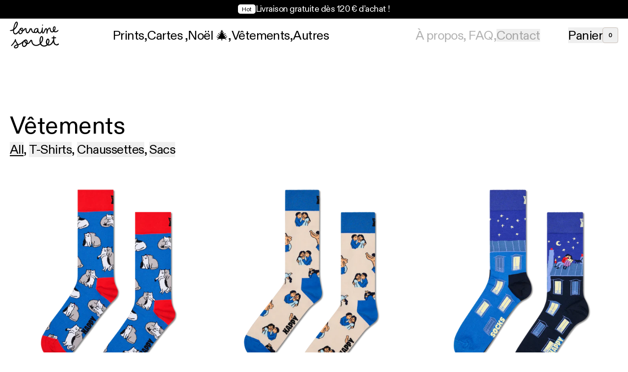

--- FILE ---
content_type: text/html; charset=utf-8
request_url: https://lorrainesorletshop.com/collections/clothes
body_size: 28636
content:
<!doctype html>
<html class="no-js group/html" lang="fr">
  <head>
    <meta charset="utf-8">
    <meta http-equiv="X-UA-Compatible" content="IE=edge">
    <meta name="viewport" content="width=device-width,initial-scale=1">
    <meta name="theme-color" content="">
    <link rel="canonical" href="https://lorrainesorletshop.com/collections/clothes">
    <link rel="preconnect" href="https://cdn.shopify.com" crossorigin><link rel="icon" type="image/png" href="//lorrainesorletshop.com/cdn/shop/files/favicon.png?crop=center&height=32&v=1734012470&width=32"><title>
      Vêtements
 &ndash; lorrainesorlet</title>

    

    

<meta property="og:site_name" content="lorrainesorlet">
<meta property="og:url" content="https://lorrainesorletshop.com/collections/clothes">
<meta property="og:title" content="Vêtements">
<meta property="og:type" content="website">
<meta property="og:description" content="Boutique en ligne Lorraine Sorlet, tirages en éditions limitées, originaux, cartes de vœux"><meta property="og:image" content="http://lorrainesorletshop.com/cdn/shop/collections/IMG_7277.jpg?v=1733916881">
  <meta property="og:image:secure_url" content="https://lorrainesorletshop.com/cdn/shop/collections/IMG_7277.jpg?v=1733916881">
  <meta property="og:image:width" content="3024">
  <meta property="og:image:height" content="3024"><meta name="twitter:card" content="summary_large_image">
<meta name="twitter:title" content="Vêtements">
<meta name="twitter:description" content="Boutique en ligne Lorraine Sorlet, tirages en éditions limitées, originaux, cartes de vœux">


    <link href="//lorrainesorletshop.com/cdn/shop/t/5/assets/ABCDiatype-Regular.woff2?v=130911932584371474761733416638" as="font" crossorigin="anonymous" rel="preload">
    <style data-shopify>
      @font-face {
        font-family: 'ABCDiatype';
        src: url("//lorrainesorletshop.com/cdn/shop/t/5/assets/ABCDiatype-Regular.woff2?v=130911932584371474761733416638") format('woff2');
        font-weight: 400;
        font-style: normal;
        font-display: swap;
      }
    </style>

    <link href="//lorrainesorletshop.com/cdn/shop/t/5/assets/app.css?v=136083949609087471271763052997" rel="stylesheet" type="text/css" media="all" />
    <link href="//lorrainesorletshop.com/cdn/shop/t/5/assets/swiper-bundle.min.css?v=97753501124034535011733416635" rel="stylesheet" type="text/css" media="all" />

    
    <link href="//lorrainesorletshop.com/cdn/shop/t/5/assets/gsap.min.js?v=98399229928229536421733416638" as="script" rel="preload">
    <link href="//lorrainesorletshop.com/cdn/shop/t/5/assets/ScrollTrigger.min.js?v=51844696078135174451733416637" as="script" rel="preload">
    <link href="//lorrainesorletshop.com/cdn/shop/t/5/assets/Observer.min.js?v=39539896579032370341733416640" as="script" rel="preload">

    <link href="//lorrainesorletshop.com/cdn/shop/t/5/assets/swiper-bundle.min.js?v=156298228726053900401733416642" as="script" rel="preload">
    <link href="//lorrainesorletshop.com/cdn/shop/t/5/assets/app.js?v=38964018146185376751763039934" as="script" rel="preload">

    <link rel="stylesheet" href="https://unpkg.com/lenis@1.1.16/dist/lenis.css">

    <script src="//lorrainesorletshop.com/cdn/shop/t/5/assets/swiper-bundle.min.js?v=156298228726053900401733416642" defer="defer"></script>
    <script src="//lorrainesorletshop.com/cdn/shop/t/5/assets/gsap.min.js?v=98399229928229536421733416638" defer="defer"></script>
    <script src="//lorrainesorletshop.com/cdn/shop/t/5/assets/ScrollTrigger.min.js?v=51844696078135174451733416637" defer="defer"></script>
    <script src="//lorrainesorletshop.com/cdn/shop/t/5/assets/Observer.min.js?v=39539896579032370341733416640" defer="defer"></script>
    
    <script src="//lorrainesorletshop.com/cdn/shop/t/5/assets/app.js?v=38964018146185376751763039934" defer="defer"></script>

    <script>window.performance && window.performance.mark && window.performance.mark('shopify.content_for_header.start');</script><meta name="facebook-domain-verification" content="o4aarv5mgno0yw9743pxqgce67zf80">
<meta name="facebook-domain-verification" content="8safruubkbrlbrkl40ggnego7w9ijc">
<meta id="shopify-digital-wallet" name="shopify-digital-wallet" content="/2666004589/digital_wallets/dialog">
<meta name="shopify-checkout-api-token" content="bb9a055e31391b491627e047695fecfa">
<meta id="in-context-paypal-metadata" data-shop-id="2666004589" data-venmo-supported="false" data-environment="production" data-locale="fr_FR" data-paypal-v4="true" data-currency="EUR">
<link rel="alternate" type="application/atom+xml" title="Feed" href="/collections/clothes.atom" />
<link rel="alternate" hreflang="x-default" href="https://lorrainesorletshop.com/collections/clothes">
<link rel="alternate" hreflang="fr" href="https://lorrainesorletshop.com/collections/clothes">
<link rel="alternate" hreflang="en" href="https://lorrainesorletshop.com/en/collections/clothes">
<link rel="alternate" hreflang="en-AC" href="https://lorrainesorletshop.com/en-int/collections/clothes">
<link rel="alternate" hreflang="fr-AC" href="https://lorrainesorletshop.com/fr-int/collections/clothes">
<link rel="alternate" hreflang="en-AD" href="https://lorrainesorletshop.com/en-int/collections/clothes">
<link rel="alternate" hreflang="fr-AD" href="https://lorrainesorletshop.com/fr-int/collections/clothes">
<link rel="alternate" hreflang="en-AE" href="https://lorrainesorletshop.com/en-int/collections/clothes">
<link rel="alternate" hreflang="fr-AE" href="https://lorrainesorletshop.com/fr-int/collections/clothes">
<link rel="alternate" hreflang="en-AF" href="https://lorrainesorletshop.com/en-int/collections/clothes">
<link rel="alternate" hreflang="fr-AF" href="https://lorrainesorletshop.com/fr-int/collections/clothes">
<link rel="alternate" hreflang="en-AG" href="https://lorrainesorletshop.com/en-int/collections/clothes">
<link rel="alternate" hreflang="fr-AG" href="https://lorrainesorletshop.com/fr-int/collections/clothes">
<link rel="alternate" hreflang="en-AI" href="https://lorrainesorletshop.com/en-int/collections/clothes">
<link rel="alternate" hreflang="fr-AI" href="https://lorrainesorletshop.com/fr-int/collections/clothes">
<link rel="alternate" hreflang="en-AL" href="https://lorrainesorletshop.com/en-int/collections/clothes">
<link rel="alternate" hreflang="fr-AL" href="https://lorrainesorletshop.com/fr-int/collections/clothes">
<link rel="alternate" hreflang="en-AM" href="https://lorrainesorletshop.com/en-int/collections/clothes">
<link rel="alternate" hreflang="fr-AM" href="https://lorrainesorletshop.com/fr-int/collections/clothes">
<link rel="alternate" hreflang="en-AO" href="https://lorrainesorletshop.com/en-int/collections/clothes">
<link rel="alternate" hreflang="fr-AO" href="https://lorrainesorletshop.com/fr-int/collections/clothes">
<link rel="alternate" hreflang="en-AR" href="https://lorrainesorletshop.com/en-int/collections/clothes">
<link rel="alternate" hreflang="fr-AR" href="https://lorrainesorletshop.com/fr-int/collections/clothes">
<link rel="alternate" hreflang="en-AT" href="https://lorrainesorletshop.com/en-int/collections/clothes">
<link rel="alternate" hreflang="fr-AT" href="https://lorrainesorletshop.com/fr-int/collections/clothes">
<link rel="alternate" hreflang="en-AU" href="https://lorrainesorletshop.com/en-int/collections/clothes">
<link rel="alternate" hreflang="fr-AU" href="https://lorrainesorletshop.com/fr-int/collections/clothes">
<link rel="alternate" hreflang="en-AW" href="https://lorrainesorletshop.com/en-int/collections/clothes">
<link rel="alternate" hreflang="fr-AW" href="https://lorrainesorletshop.com/fr-int/collections/clothes">
<link rel="alternate" hreflang="en-AX" href="https://lorrainesorletshop.com/en-int/collections/clothes">
<link rel="alternate" hreflang="fr-AX" href="https://lorrainesorletshop.com/fr-int/collections/clothes">
<link rel="alternate" hreflang="en-AZ" href="https://lorrainesorletshop.com/en-int/collections/clothes">
<link rel="alternate" hreflang="fr-AZ" href="https://lorrainesorletshop.com/fr-int/collections/clothes">
<link rel="alternate" hreflang="en-BA" href="https://lorrainesorletshop.com/en-int/collections/clothes">
<link rel="alternate" hreflang="fr-BA" href="https://lorrainesorletshop.com/fr-int/collections/clothes">
<link rel="alternate" hreflang="en-BB" href="https://lorrainesorletshop.com/en-int/collections/clothes">
<link rel="alternate" hreflang="fr-BB" href="https://lorrainesorletshop.com/fr-int/collections/clothes">
<link rel="alternate" hreflang="en-BD" href="https://lorrainesorletshop.com/en-int/collections/clothes">
<link rel="alternate" hreflang="fr-BD" href="https://lorrainesorletshop.com/fr-int/collections/clothes">
<link rel="alternate" hreflang="en-BE" href="https://lorrainesorletshop.com/en-int/collections/clothes">
<link rel="alternate" hreflang="fr-BE" href="https://lorrainesorletshop.com/fr-int/collections/clothes">
<link rel="alternate" hreflang="en-BF" href="https://lorrainesorletshop.com/en-int/collections/clothes">
<link rel="alternate" hreflang="fr-BF" href="https://lorrainesorletshop.com/fr-int/collections/clothes">
<link rel="alternate" hreflang="en-BG" href="https://lorrainesorletshop.com/en-int/collections/clothes">
<link rel="alternate" hreflang="fr-BG" href="https://lorrainesorletshop.com/fr-int/collections/clothes">
<link rel="alternate" hreflang="en-BH" href="https://lorrainesorletshop.com/en-int/collections/clothes">
<link rel="alternate" hreflang="fr-BH" href="https://lorrainesorletshop.com/fr-int/collections/clothes">
<link rel="alternate" hreflang="en-BI" href="https://lorrainesorletshop.com/en-int/collections/clothes">
<link rel="alternate" hreflang="fr-BI" href="https://lorrainesorletshop.com/fr-int/collections/clothes">
<link rel="alternate" hreflang="en-BJ" href="https://lorrainesorletshop.com/en-int/collections/clothes">
<link rel="alternate" hreflang="fr-BJ" href="https://lorrainesorletshop.com/fr-int/collections/clothes">
<link rel="alternate" hreflang="en-BL" href="https://lorrainesorletshop.com/en-int/collections/clothes">
<link rel="alternate" hreflang="fr-BL" href="https://lorrainesorletshop.com/fr-int/collections/clothes">
<link rel="alternate" hreflang="en-BM" href="https://lorrainesorletshop.com/en-int/collections/clothes">
<link rel="alternate" hreflang="fr-BM" href="https://lorrainesorletshop.com/fr-int/collections/clothes">
<link rel="alternate" hreflang="en-BN" href="https://lorrainesorletshop.com/en-int/collections/clothes">
<link rel="alternate" hreflang="fr-BN" href="https://lorrainesorletshop.com/fr-int/collections/clothes">
<link rel="alternate" hreflang="en-BO" href="https://lorrainesorletshop.com/en-int/collections/clothes">
<link rel="alternate" hreflang="fr-BO" href="https://lorrainesorletshop.com/fr-int/collections/clothes">
<link rel="alternate" hreflang="en-BQ" href="https://lorrainesorletshop.com/en-int/collections/clothes">
<link rel="alternate" hreflang="fr-BQ" href="https://lorrainesorletshop.com/fr-int/collections/clothes">
<link rel="alternate" hreflang="en-BR" href="https://lorrainesorletshop.com/en-int/collections/clothes">
<link rel="alternate" hreflang="fr-BR" href="https://lorrainesorletshop.com/fr-int/collections/clothes">
<link rel="alternate" hreflang="en-BS" href="https://lorrainesorletshop.com/en-int/collections/clothes">
<link rel="alternate" hreflang="fr-BS" href="https://lorrainesorletshop.com/fr-int/collections/clothes">
<link rel="alternate" hreflang="en-BT" href="https://lorrainesorletshop.com/en-int/collections/clothes">
<link rel="alternate" hreflang="fr-BT" href="https://lorrainesorletshop.com/fr-int/collections/clothes">
<link rel="alternate" hreflang="en-BW" href="https://lorrainesorletshop.com/en-int/collections/clothes">
<link rel="alternate" hreflang="fr-BW" href="https://lorrainesorletshop.com/fr-int/collections/clothes">
<link rel="alternate" hreflang="en-BY" href="https://lorrainesorletshop.com/en-int/collections/clothes">
<link rel="alternate" hreflang="fr-BY" href="https://lorrainesorletshop.com/fr-int/collections/clothes">
<link rel="alternate" hreflang="en-BZ" href="https://lorrainesorletshop.com/en-int/collections/clothes">
<link rel="alternate" hreflang="fr-BZ" href="https://lorrainesorletshop.com/fr-int/collections/clothes">
<link rel="alternate" hreflang="en-CA" href="https://lorrainesorletshop.com/en-int/collections/clothes">
<link rel="alternate" hreflang="fr-CA" href="https://lorrainesorletshop.com/fr-int/collections/clothes">
<link rel="alternate" hreflang="en-CC" href="https://lorrainesorletshop.com/en-int/collections/clothes">
<link rel="alternate" hreflang="fr-CC" href="https://lorrainesorletshop.com/fr-int/collections/clothes">
<link rel="alternate" hreflang="en-CD" href="https://lorrainesorletshop.com/en-int/collections/clothes">
<link rel="alternate" hreflang="fr-CD" href="https://lorrainesorletshop.com/fr-int/collections/clothes">
<link rel="alternate" hreflang="en-CF" href="https://lorrainesorletshop.com/en-int/collections/clothes">
<link rel="alternate" hreflang="fr-CF" href="https://lorrainesorletshop.com/fr-int/collections/clothes">
<link rel="alternate" hreflang="en-CG" href="https://lorrainesorletshop.com/en-int/collections/clothes">
<link rel="alternate" hreflang="fr-CG" href="https://lorrainesorletshop.com/fr-int/collections/clothes">
<link rel="alternate" hreflang="en-CH" href="https://lorrainesorletshop.com/en-int/collections/clothes">
<link rel="alternate" hreflang="fr-CH" href="https://lorrainesorletshop.com/fr-int/collections/clothes">
<link rel="alternate" hreflang="en-CI" href="https://lorrainesorletshop.com/en-int/collections/clothes">
<link rel="alternate" hreflang="fr-CI" href="https://lorrainesorletshop.com/fr-int/collections/clothes">
<link rel="alternate" hreflang="en-CK" href="https://lorrainesorletshop.com/en-int/collections/clothes">
<link rel="alternate" hreflang="fr-CK" href="https://lorrainesorletshop.com/fr-int/collections/clothes">
<link rel="alternate" hreflang="en-CL" href="https://lorrainesorletshop.com/en-int/collections/clothes">
<link rel="alternate" hreflang="fr-CL" href="https://lorrainesorletshop.com/fr-int/collections/clothes">
<link rel="alternate" hreflang="en-CM" href="https://lorrainesorletshop.com/en-int/collections/clothes">
<link rel="alternate" hreflang="fr-CM" href="https://lorrainesorletshop.com/fr-int/collections/clothes">
<link rel="alternate" hreflang="en-CN" href="https://lorrainesorletshop.com/en-int/collections/clothes">
<link rel="alternate" hreflang="fr-CN" href="https://lorrainesorletshop.com/fr-int/collections/clothes">
<link rel="alternate" hreflang="en-CO" href="https://lorrainesorletshop.com/en-int/collections/clothes">
<link rel="alternate" hreflang="fr-CO" href="https://lorrainesorletshop.com/fr-int/collections/clothes">
<link rel="alternate" hreflang="en-CR" href="https://lorrainesorletshop.com/en-int/collections/clothes">
<link rel="alternate" hreflang="fr-CR" href="https://lorrainesorletshop.com/fr-int/collections/clothes">
<link rel="alternate" hreflang="en-CV" href="https://lorrainesorletshop.com/en-int/collections/clothes">
<link rel="alternate" hreflang="fr-CV" href="https://lorrainesorletshop.com/fr-int/collections/clothes">
<link rel="alternate" hreflang="en-CW" href="https://lorrainesorletshop.com/en-int/collections/clothes">
<link rel="alternate" hreflang="fr-CW" href="https://lorrainesorletshop.com/fr-int/collections/clothes">
<link rel="alternate" hreflang="en-CX" href="https://lorrainesorletshop.com/en-int/collections/clothes">
<link rel="alternate" hreflang="fr-CX" href="https://lorrainesorletshop.com/fr-int/collections/clothes">
<link rel="alternate" hreflang="en-CY" href="https://lorrainesorletshop.com/en-int/collections/clothes">
<link rel="alternate" hreflang="fr-CY" href="https://lorrainesorletshop.com/fr-int/collections/clothes">
<link rel="alternate" hreflang="en-CZ" href="https://lorrainesorletshop.com/en-int/collections/clothes">
<link rel="alternate" hreflang="fr-CZ" href="https://lorrainesorletshop.com/fr-int/collections/clothes">
<link rel="alternate" hreflang="en-DE" href="https://lorrainesorletshop.com/en-int/collections/clothes">
<link rel="alternate" hreflang="fr-DE" href="https://lorrainesorletshop.com/fr-int/collections/clothes">
<link rel="alternate" hreflang="en-DJ" href="https://lorrainesorletshop.com/en-int/collections/clothes">
<link rel="alternate" hreflang="fr-DJ" href="https://lorrainesorletshop.com/fr-int/collections/clothes">
<link rel="alternate" hreflang="en-DK" href="https://lorrainesorletshop.com/en-int/collections/clothes">
<link rel="alternate" hreflang="fr-DK" href="https://lorrainesorletshop.com/fr-int/collections/clothes">
<link rel="alternate" hreflang="en-DM" href="https://lorrainesorletshop.com/en-int/collections/clothes">
<link rel="alternate" hreflang="fr-DM" href="https://lorrainesorletshop.com/fr-int/collections/clothes">
<link rel="alternate" hreflang="en-DO" href="https://lorrainesorletshop.com/en-int/collections/clothes">
<link rel="alternate" hreflang="fr-DO" href="https://lorrainesorletshop.com/fr-int/collections/clothes">
<link rel="alternate" hreflang="en-DZ" href="https://lorrainesorletshop.com/en-int/collections/clothes">
<link rel="alternate" hreflang="fr-DZ" href="https://lorrainesorletshop.com/fr-int/collections/clothes">
<link rel="alternate" hreflang="en-EC" href="https://lorrainesorletshop.com/en-int/collections/clothes">
<link rel="alternate" hreflang="fr-EC" href="https://lorrainesorletshop.com/fr-int/collections/clothes">
<link rel="alternate" hreflang="en-EE" href="https://lorrainesorletshop.com/en-int/collections/clothes">
<link rel="alternate" hreflang="fr-EE" href="https://lorrainesorletshop.com/fr-int/collections/clothes">
<link rel="alternate" hreflang="en-EG" href="https://lorrainesorletshop.com/en-int/collections/clothes">
<link rel="alternate" hreflang="fr-EG" href="https://lorrainesorletshop.com/fr-int/collections/clothes">
<link rel="alternate" hreflang="en-EH" href="https://lorrainesorletshop.com/en-int/collections/clothes">
<link rel="alternate" hreflang="fr-EH" href="https://lorrainesorletshop.com/fr-int/collections/clothes">
<link rel="alternate" hreflang="en-ER" href="https://lorrainesorletshop.com/en-int/collections/clothes">
<link rel="alternate" hreflang="fr-ER" href="https://lorrainesorletshop.com/fr-int/collections/clothes">
<link rel="alternate" hreflang="en-ES" href="https://lorrainesorletshop.com/en-int/collections/clothes">
<link rel="alternate" hreflang="fr-ES" href="https://lorrainesorletshop.com/fr-int/collections/clothes">
<link rel="alternate" hreflang="en-ET" href="https://lorrainesorletshop.com/en-int/collections/clothes">
<link rel="alternate" hreflang="fr-ET" href="https://lorrainesorletshop.com/fr-int/collections/clothes">
<link rel="alternate" hreflang="en-FI" href="https://lorrainesorletshop.com/en-int/collections/clothes">
<link rel="alternate" hreflang="fr-FI" href="https://lorrainesorletshop.com/fr-int/collections/clothes">
<link rel="alternate" hreflang="en-FJ" href="https://lorrainesorletshop.com/en-int/collections/clothes">
<link rel="alternate" hreflang="fr-FJ" href="https://lorrainesorletshop.com/fr-int/collections/clothes">
<link rel="alternate" hreflang="en-FK" href="https://lorrainesorletshop.com/en-int/collections/clothes">
<link rel="alternate" hreflang="fr-FK" href="https://lorrainesorletshop.com/fr-int/collections/clothes">
<link rel="alternate" hreflang="en-FO" href="https://lorrainesorletshop.com/en-int/collections/clothes">
<link rel="alternate" hreflang="fr-FO" href="https://lorrainesorletshop.com/fr-int/collections/clothes">
<link rel="alternate" hreflang="en-GA" href="https://lorrainesorletshop.com/en-int/collections/clothes">
<link rel="alternate" hreflang="fr-GA" href="https://lorrainesorletshop.com/fr-int/collections/clothes">
<link rel="alternate" hreflang="en-GB" href="https://lorrainesorletshop.com/en-int/collections/clothes">
<link rel="alternate" hreflang="fr-GB" href="https://lorrainesorletshop.com/fr-int/collections/clothes">
<link rel="alternate" hreflang="en-GD" href="https://lorrainesorletshop.com/en-int/collections/clothes">
<link rel="alternate" hreflang="fr-GD" href="https://lorrainesorletshop.com/fr-int/collections/clothes">
<link rel="alternate" hreflang="en-GE" href="https://lorrainesorletshop.com/en-int/collections/clothes">
<link rel="alternate" hreflang="fr-GE" href="https://lorrainesorletshop.com/fr-int/collections/clothes">
<link rel="alternate" hreflang="en-GF" href="https://lorrainesorletshop.com/en-int/collections/clothes">
<link rel="alternate" hreflang="fr-GF" href="https://lorrainesorletshop.com/fr-int/collections/clothes">
<link rel="alternate" hreflang="en-GG" href="https://lorrainesorletshop.com/en-int/collections/clothes">
<link rel="alternate" hreflang="fr-GG" href="https://lorrainesorletshop.com/fr-int/collections/clothes">
<link rel="alternate" hreflang="en-GH" href="https://lorrainesorletshop.com/en-int/collections/clothes">
<link rel="alternate" hreflang="fr-GH" href="https://lorrainesorletshop.com/fr-int/collections/clothes">
<link rel="alternate" hreflang="en-GI" href="https://lorrainesorletshop.com/en-int/collections/clothes">
<link rel="alternate" hreflang="fr-GI" href="https://lorrainesorletshop.com/fr-int/collections/clothes">
<link rel="alternate" hreflang="en-GL" href="https://lorrainesorletshop.com/en-int/collections/clothes">
<link rel="alternate" hreflang="fr-GL" href="https://lorrainesorletshop.com/fr-int/collections/clothes">
<link rel="alternate" hreflang="en-GM" href="https://lorrainesorletshop.com/en-int/collections/clothes">
<link rel="alternate" hreflang="fr-GM" href="https://lorrainesorletshop.com/fr-int/collections/clothes">
<link rel="alternate" hreflang="en-GN" href="https://lorrainesorletshop.com/en-int/collections/clothes">
<link rel="alternate" hreflang="fr-GN" href="https://lorrainesorletshop.com/fr-int/collections/clothes">
<link rel="alternate" hreflang="en-GP" href="https://lorrainesorletshop.com/en-int/collections/clothes">
<link rel="alternate" hreflang="fr-GP" href="https://lorrainesorletshop.com/fr-int/collections/clothes">
<link rel="alternate" hreflang="en-GQ" href="https://lorrainesorletshop.com/en-int/collections/clothes">
<link rel="alternate" hreflang="fr-GQ" href="https://lorrainesorletshop.com/fr-int/collections/clothes">
<link rel="alternate" hreflang="en-GR" href="https://lorrainesorletshop.com/en-int/collections/clothes">
<link rel="alternate" hreflang="fr-GR" href="https://lorrainesorletshop.com/fr-int/collections/clothes">
<link rel="alternate" hreflang="en-GS" href="https://lorrainesorletshop.com/en-int/collections/clothes">
<link rel="alternate" hreflang="fr-GS" href="https://lorrainesorletshop.com/fr-int/collections/clothes">
<link rel="alternate" hreflang="en-GT" href="https://lorrainesorletshop.com/en-int/collections/clothes">
<link rel="alternate" hreflang="fr-GT" href="https://lorrainesorletshop.com/fr-int/collections/clothes">
<link rel="alternate" hreflang="en-GW" href="https://lorrainesorletshop.com/en-int/collections/clothes">
<link rel="alternate" hreflang="fr-GW" href="https://lorrainesorletshop.com/fr-int/collections/clothes">
<link rel="alternate" hreflang="en-GY" href="https://lorrainesorletshop.com/en-int/collections/clothes">
<link rel="alternate" hreflang="fr-GY" href="https://lorrainesorletshop.com/fr-int/collections/clothes">
<link rel="alternate" hreflang="en-HK" href="https://lorrainesorletshop.com/en-int/collections/clothes">
<link rel="alternate" hreflang="fr-HK" href="https://lorrainesorletshop.com/fr-int/collections/clothes">
<link rel="alternate" hreflang="en-HN" href="https://lorrainesorletshop.com/en-int/collections/clothes">
<link rel="alternate" hreflang="fr-HN" href="https://lorrainesorletshop.com/fr-int/collections/clothes">
<link rel="alternate" hreflang="en-HR" href="https://lorrainesorletshop.com/en-int/collections/clothes">
<link rel="alternate" hreflang="fr-HR" href="https://lorrainesorletshop.com/fr-int/collections/clothes">
<link rel="alternate" hreflang="en-HT" href="https://lorrainesorletshop.com/en-int/collections/clothes">
<link rel="alternate" hreflang="fr-HT" href="https://lorrainesorletshop.com/fr-int/collections/clothes">
<link rel="alternate" hreflang="en-HU" href="https://lorrainesorletshop.com/en-int/collections/clothes">
<link rel="alternate" hreflang="fr-HU" href="https://lorrainesorletshop.com/fr-int/collections/clothes">
<link rel="alternate" hreflang="en-ID" href="https://lorrainesorletshop.com/en-int/collections/clothes">
<link rel="alternate" hreflang="fr-ID" href="https://lorrainesorletshop.com/fr-int/collections/clothes">
<link rel="alternate" hreflang="en-IE" href="https://lorrainesorletshop.com/en-int/collections/clothes">
<link rel="alternate" hreflang="fr-IE" href="https://lorrainesorletshop.com/fr-int/collections/clothes">
<link rel="alternate" hreflang="en-IL" href="https://lorrainesorletshop.com/en-int/collections/clothes">
<link rel="alternate" hreflang="fr-IL" href="https://lorrainesorletshop.com/fr-int/collections/clothes">
<link rel="alternate" hreflang="en-IM" href="https://lorrainesorletshop.com/en-int/collections/clothes">
<link rel="alternate" hreflang="fr-IM" href="https://lorrainesorletshop.com/fr-int/collections/clothes">
<link rel="alternate" hreflang="en-IN" href="https://lorrainesorletshop.com/en-int/collections/clothes">
<link rel="alternate" hreflang="fr-IN" href="https://lorrainesorletshop.com/fr-int/collections/clothes">
<link rel="alternate" hreflang="en-IO" href="https://lorrainesorletshop.com/en-int/collections/clothes">
<link rel="alternate" hreflang="fr-IO" href="https://lorrainesorletshop.com/fr-int/collections/clothes">
<link rel="alternate" hreflang="en-IQ" href="https://lorrainesorletshop.com/en-int/collections/clothes">
<link rel="alternate" hreflang="fr-IQ" href="https://lorrainesorletshop.com/fr-int/collections/clothes">
<link rel="alternate" hreflang="en-IS" href="https://lorrainesorletshop.com/en-int/collections/clothes">
<link rel="alternate" hreflang="fr-IS" href="https://lorrainesorletshop.com/fr-int/collections/clothes">
<link rel="alternate" hreflang="en-IT" href="https://lorrainesorletshop.com/en-int/collections/clothes">
<link rel="alternate" hreflang="fr-IT" href="https://lorrainesorletshop.com/fr-int/collections/clothes">
<link rel="alternate" hreflang="en-JE" href="https://lorrainesorletshop.com/en-int/collections/clothes">
<link rel="alternate" hreflang="fr-JE" href="https://lorrainesorletshop.com/fr-int/collections/clothes">
<link rel="alternate" hreflang="en-JM" href="https://lorrainesorletshop.com/en-int/collections/clothes">
<link rel="alternate" hreflang="fr-JM" href="https://lorrainesorletshop.com/fr-int/collections/clothes">
<link rel="alternate" hreflang="en-JO" href="https://lorrainesorletshop.com/en-int/collections/clothes">
<link rel="alternate" hreflang="fr-JO" href="https://lorrainesorletshop.com/fr-int/collections/clothes">
<link rel="alternate" hreflang="en-JP" href="https://lorrainesorletshop.com/en-int/collections/clothes">
<link rel="alternate" hreflang="fr-JP" href="https://lorrainesorletshop.com/fr-int/collections/clothes">
<link rel="alternate" hreflang="en-KE" href="https://lorrainesorletshop.com/en-int/collections/clothes">
<link rel="alternate" hreflang="fr-KE" href="https://lorrainesorletshop.com/fr-int/collections/clothes">
<link rel="alternate" hreflang="en-KG" href="https://lorrainesorletshop.com/en-int/collections/clothes">
<link rel="alternate" hreflang="fr-KG" href="https://lorrainesorletshop.com/fr-int/collections/clothes">
<link rel="alternate" hreflang="en-KH" href="https://lorrainesorletshop.com/en-int/collections/clothes">
<link rel="alternate" hreflang="fr-KH" href="https://lorrainesorletshop.com/fr-int/collections/clothes">
<link rel="alternate" hreflang="en-KI" href="https://lorrainesorletshop.com/en-int/collections/clothes">
<link rel="alternate" hreflang="fr-KI" href="https://lorrainesorletshop.com/fr-int/collections/clothes">
<link rel="alternate" hreflang="en-KM" href="https://lorrainesorletshop.com/en-int/collections/clothes">
<link rel="alternate" hreflang="fr-KM" href="https://lorrainesorletshop.com/fr-int/collections/clothes">
<link rel="alternate" hreflang="en-KN" href="https://lorrainesorletshop.com/en-int/collections/clothes">
<link rel="alternate" hreflang="fr-KN" href="https://lorrainesorletshop.com/fr-int/collections/clothes">
<link rel="alternate" hreflang="en-KR" href="https://lorrainesorletshop.com/en-int/collections/clothes">
<link rel="alternate" hreflang="fr-KR" href="https://lorrainesorletshop.com/fr-int/collections/clothes">
<link rel="alternate" hreflang="en-KW" href="https://lorrainesorletshop.com/en-int/collections/clothes">
<link rel="alternate" hreflang="fr-KW" href="https://lorrainesorletshop.com/fr-int/collections/clothes">
<link rel="alternate" hreflang="en-KY" href="https://lorrainesorletshop.com/en-int/collections/clothes">
<link rel="alternate" hreflang="fr-KY" href="https://lorrainesorletshop.com/fr-int/collections/clothes">
<link rel="alternate" hreflang="en-KZ" href="https://lorrainesorletshop.com/en-int/collections/clothes">
<link rel="alternate" hreflang="fr-KZ" href="https://lorrainesorletshop.com/fr-int/collections/clothes">
<link rel="alternate" hreflang="en-LA" href="https://lorrainesorletshop.com/en-int/collections/clothes">
<link rel="alternate" hreflang="fr-LA" href="https://lorrainesorletshop.com/fr-int/collections/clothes">
<link rel="alternate" hreflang="en-LB" href="https://lorrainesorletshop.com/en-int/collections/clothes">
<link rel="alternate" hreflang="fr-LB" href="https://lorrainesorletshop.com/fr-int/collections/clothes">
<link rel="alternate" hreflang="en-LC" href="https://lorrainesorletshop.com/en-int/collections/clothes">
<link rel="alternate" hreflang="fr-LC" href="https://lorrainesorletshop.com/fr-int/collections/clothes">
<link rel="alternate" hreflang="en-LI" href="https://lorrainesorletshop.com/en-int/collections/clothes">
<link rel="alternate" hreflang="fr-LI" href="https://lorrainesorletshop.com/fr-int/collections/clothes">
<link rel="alternate" hreflang="en-LK" href="https://lorrainesorletshop.com/en-int/collections/clothes">
<link rel="alternate" hreflang="fr-LK" href="https://lorrainesorletshop.com/fr-int/collections/clothes">
<link rel="alternate" hreflang="en-LR" href="https://lorrainesorletshop.com/en-int/collections/clothes">
<link rel="alternate" hreflang="fr-LR" href="https://lorrainesorletshop.com/fr-int/collections/clothes">
<link rel="alternate" hreflang="en-LS" href="https://lorrainesorletshop.com/en-int/collections/clothes">
<link rel="alternate" hreflang="fr-LS" href="https://lorrainesorletshop.com/fr-int/collections/clothes">
<link rel="alternate" hreflang="en-LT" href="https://lorrainesorletshop.com/en-int/collections/clothes">
<link rel="alternate" hreflang="fr-LT" href="https://lorrainesorletshop.com/fr-int/collections/clothes">
<link rel="alternate" hreflang="en-LU" href="https://lorrainesorletshop.com/en-int/collections/clothes">
<link rel="alternate" hreflang="fr-LU" href="https://lorrainesorletshop.com/fr-int/collections/clothes">
<link rel="alternate" hreflang="en-LV" href="https://lorrainesorletshop.com/en-int/collections/clothes">
<link rel="alternate" hreflang="fr-LV" href="https://lorrainesorletshop.com/fr-int/collections/clothes">
<link rel="alternate" hreflang="en-LY" href="https://lorrainesorletshop.com/en-int/collections/clothes">
<link rel="alternate" hreflang="fr-LY" href="https://lorrainesorletshop.com/fr-int/collections/clothes">
<link rel="alternate" hreflang="en-MA" href="https://lorrainesorletshop.com/en-int/collections/clothes">
<link rel="alternate" hreflang="fr-MA" href="https://lorrainesorletshop.com/fr-int/collections/clothes">
<link rel="alternate" hreflang="en-MC" href="https://lorrainesorletshop.com/en-int/collections/clothes">
<link rel="alternate" hreflang="fr-MC" href="https://lorrainesorletshop.com/fr-int/collections/clothes">
<link rel="alternate" hreflang="en-MD" href="https://lorrainesorletshop.com/en-int/collections/clothes">
<link rel="alternate" hreflang="fr-MD" href="https://lorrainesorletshop.com/fr-int/collections/clothes">
<link rel="alternate" hreflang="en-ME" href="https://lorrainesorletshop.com/en-int/collections/clothes">
<link rel="alternate" hreflang="fr-ME" href="https://lorrainesorletshop.com/fr-int/collections/clothes">
<link rel="alternate" hreflang="en-MF" href="https://lorrainesorletshop.com/en-int/collections/clothes">
<link rel="alternate" hreflang="fr-MF" href="https://lorrainesorletshop.com/fr-int/collections/clothes">
<link rel="alternate" hreflang="en-MG" href="https://lorrainesorletshop.com/en-int/collections/clothes">
<link rel="alternate" hreflang="fr-MG" href="https://lorrainesorletshop.com/fr-int/collections/clothes">
<link rel="alternate" hreflang="en-MK" href="https://lorrainesorletshop.com/en-int/collections/clothes">
<link rel="alternate" hreflang="fr-MK" href="https://lorrainesorletshop.com/fr-int/collections/clothes">
<link rel="alternate" hreflang="en-ML" href="https://lorrainesorletshop.com/en-int/collections/clothes">
<link rel="alternate" hreflang="fr-ML" href="https://lorrainesorletshop.com/fr-int/collections/clothes">
<link rel="alternate" hreflang="en-MM" href="https://lorrainesorletshop.com/en-int/collections/clothes">
<link rel="alternate" hreflang="fr-MM" href="https://lorrainesorletshop.com/fr-int/collections/clothes">
<link rel="alternate" hreflang="en-MN" href="https://lorrainesorletshop.com/en-int/collections/clothes">
<link rel="alternate" hreflang="fr-MN" href="https://lorrainesorletshop.com/fr-int/collections/clothes">
<link rel="alternate" hreflang="en-MO" href="https://lorrainesorletshop.com/en-int/collections/clothes">
<link rel="alternate" hreflang="fr-MO" href="https://lorrainesorletshop.com/fr-int/collections/clothes">
<link rel="alternate" hreflang="en-MQ" href="https://lorrainesorletshop.com/en-int/collections/clothes">
<link rel="alternate" hreflang="fr-MQ" href="https://lorrainesorletshop.com/fr-int/collections/clothes">
<link rel="alternate" hreflang="en-MR" href="https://lorrainesorletshop.com/en-int/collections/clothes">
<link rel="alternate" hreflang="fr-MR" href="https://lorrainesorletshop.com/fr-int/collections/clothes">
<link rel="alternate" hreflang="en-MS" href="https://lorrainesorletshop.com/en-int/collections/clothes">
<link rel="alternate" hreflang="fr-MS" href="https://lorrainesorletshop.com/fr-int/collections/clothes">
<link rel="alternate" hreflang="en-MT" href="https://lorrainesorletshop.com/en-int/collections/clothes">
<link rel="alternate" hreflang="fr-MT" href="https://lorrainesorletshop.com/fr-int/collections/clothes">
<link rel="alternate" hreflang="en-MU" href="https://lorrainesorletshop.com/en-int/collections/clothes">
<link rel="alternate" hreflang="fr-MU" href="https://lorrainesorletshop.com/fr-int/collections/clothes">
<link rel="alternate" hreflang="en-MV" href="https://lorrainesorletshop.com/en-int/collections/clothes">
<link rel="alternate" hreflang="fr-MV" href="https://lorrainesorletshop.com/fr-int/collections/clothes">
<link rel="alternate" hreflang="en-MW" href="https://lorrainesorletshop.com/en-int/collections/clothes">
<link rel="alternate" hreflang="fr-MW" href="https://lorrainesorletshop.com/fr-int/collections/clothes">
<link rel="alternate" hreflang="en-MX" href="https://lorrainesorletshop.com/en-int/collections/clothes">
<link rel="alternate" hreflang="fr-MX" href="https://lorrainesorletshop.com/fr-int/collections/clothes">
<link rel="alternate" hreflang="en-MY" href="https://lorrainesorletshop.com/en-int/collections/clothes">
<link rel="alternate" hreflang="fr-MY" href="https://lorrainesorletshop.com/fr-int/collections/clothes">
<link rel="alternate" hreflang="en-MZ" href="https://lorrainesorletshop.com/en-int/collections/clothes">
<link rel="alternate" hreflang="fr-MZ" href="https://lorrainesorletshop.com/fr-int/collections/clothes">
<link rel="alternate" hreflang="en-NA" href="https://lorrainesorletshop.com/en-int/collections/clothes">
<link rel="alternate" hreflang="fr-NA" href="https://lorrainesorletshop.com/fr-int/collections/clothes">
<link rel="alternate" hreflang="en-NC" href="https://lorrainesorletshop.com/en-int/collections/clothes">
<link rel="alternate" hreflang="fr-NC" href="https://lorrainesorletshop.com/fr-int/collections/clothes">
<link rel="alternate" hreflang="en-NE" href="https://lorrainesorletshop.com/en-int/collections/clothes">
<link rel="alternate" hreflang="fr-NE" href="https://lorrainesorletshop.com/fr-int/collections/clothes">
<link rel="alternate" hreflang="en-NF" href="https://lorrainesorletshop.com/en-int/collections/clothes">
<link rel="alternate" hreflang="fr-NF" href="https://lorrainesorletshop.com/fr-int/collections/clothes">
<link rel="alternate" hreflang="en-NG" href="https://lorrainesorletshop.com/en-int/collections/clothes">
<link rel="alternate" hreflang="fr-NG" href="https://lorrainesorletshop.com/fr-int/collections/clothes">
<link rel="alternate" hreflang="en-NI" href="https://lorrainesorletshop.com/en-int/collections/clothes">
<link rel="alternate" hreflang="fr-NI" href="https://lorrainesorletshop.com/fr-int/collections/clothes">
<link rel="alternate" hreflang="en-NL" href="https://lorrainesorletshop.com/en-int/collections/clothes">
<link rel="alternate" hreflang="fr-NL" href="https://lorrainesorletshop.com/fr-int/collections/clothes">
<link rel="alternate" hreflang="en-NO" href="https://lorrainesorletshop.com/en-int/collections/clothes">
<link rel="alternate" hreflang="fr-NO" href="https://lorrainesorletshop.com/fr-int/collections/clothes">
<link rel="alternate" hreflang="en-NP" href="https://lorrainesorletshop.com/en-int/collections/clothes">
<link rel="alternate" hreflang="fr-NP" href="https://lorrainesorletshop.com/fr-int/collections/clothes">
<link rel="alternate" hreflang="en-NR" href="https://lorrainesorletshop.com/en-int/collections/clothes">
<link rel="alternate" hreflang="fr-NR" href="https://lorrainesorletshop.com/fr-int/collections/clothes">
<link rel="alternate" hreflang="en-NU" href="https://lorrainesorletshop.com/en-int/collections/clothes">
<link rel="alternate" hreflang="fr-NU" href="https://lorrainesorletshop.com/fr-int/collections/clothes">
<link rel="alternate" hreflang="en-NZ" href="https://lorrainesorletshop.com/en-int/collections/clothes">
<link rel="alternate" hreflang="fr-NZ" href="https://lorrainesorletshop.com/fr-int/collections/clothes">
<link rel="alternate" hreflang="en-OM" href="https://lorrainesorletshop.com/en-int/collections/clothes">
<link rel="alternate" hreflang="fr-OM" href="https://lorrainesorletshop.com/fr-int/collections/clothes">
<link rel="alternate" hreflang="en-PA" href="https://lorrainesorletshop.com/en-int/collections/clothes">
<link rel="alternate" hreflang="fr-PA" href="https://lorrainesorletshop.com/fr-int/collections/clothes">
<link rel="alternate" hreflang="en-PE" href="https://lorrainesorletshop.com/en-int/collections/clothes">
<link rel="alternate" hreflang="fr-PE" href="https://lorrainesorletshop.com/fr-int/collections/clothes">
<link rel="alternate" hreflang="en-PF" href="https://lorrainesorletshop.com/en-int/collections/clothes">
<link rel="alternate" hreflang="fr-PF" href="https://lorrainesorletshop.com/fr-int/collections/clothes">
<link rel="alternate" hreflang="en-PG" href="https://lorrainesorletshop.com/en-int/collections/clothes">
<link rel="alternate" hreflang="fr-PG" href="https://lorrainesorletshop.com/fr-int/collections/clothes">
<link rel="alternate" hreflang="en-PH" href="https://lorrainesorletshop.com/en-int/collections/clothes">
<link rel="alternate" hreflang="fr-PH" href="https://lorrainesorletshop.com/fr-int/collections/clothes">
<link rel="alternate" hreflang="en-PK" href="https://lorrainesorletshop.com/en-int/collections/clothes">
<link rel="alternate" hreflang="fr-PK" href="https://lorrainesorletshop.com/fr-int/collections/clothes">
<link rel="alternate" hreflang="en-PL" href="https://lorrainesorletshop.com/en-int/collections/clothes">
<link rel="alternate" hreflang="fr-PL" href="https://lorrainesorletshop.com/fr-int/collections/clothes">
<link rel="alternate" hreflang="en-PM" href="https://lorrainesorletshop.com/en-int/collections/clothes">
<link rel="alternate" hreflang="fr-PM" href="https://lorrainesorletshop.com/fr-int/collections/clothes">
<link rel="alternate" hreflang="en-PN" href="https://lorrainesorletshop.com/en-int/collections/clothes">
<link rel="alternate" hreflang="fr-PN" href="https://lorrainesorletshop.com/fr-int/collections/clothes">
<link rel="alternate" hreflang="en-PS" href="https://lorrainesorletshop.com/en-int/collections/clothes">
<link rel="alternate" hreflang="fr-PS" href="https://lorrainesorletshop.com/fr-int/collections/clothes">
<link rel="alternate" hreflang="en-PT" href="https://lorrainesorletshop.com/en-int/collections/clothes">
<link rel="alternate" hreflang="fr-PT" href="https://lorrainesorletshop.com/fr-int/collections/clothes">
<link rel="alternate" hreflang="en-PY" href="https://lorrainesorletshop.com/en-int/collections/clothes">
<link rel="alternate" hreflang="fr-PY" href="https://lorrainesorletshop.com/fr-int/collections/clothes">
<link rel="alternate" hreflang="en-QA" href="https://lorrainesorletshop.com/en-int/collections/clothes">
<link rel="alternate" hreflang="fr-QA" href="https://lorrainesorletshop.com/fr-int/collections/clothes">
<link rel="alternate" hreflang="en-RE" href="https://lorrainesorletshop.com/en-int/collections/clothes">
<link rel="alternate" hreflang="fr-RE" href="https://lorrainesorletshop.com/fr-int/collections/clothes">
<link rel="alternate" hreflang="en-RO" href="https://lorrainesorletshop.com/en-int/collections/clothes">
<link rel="alternate" hreflang="fr-RO" href="https://lorrainesorletshop.com/fr-int/collections/clothes">
<link rel="alternate" hreflang="en-RS" href="https://lorrainesorletshop.com/en-int/collections/clothes">
<link rel="alternate" hreflang="fr-RS" href="https://lorrainesorletshop.com/fr-int/collections/clothes">
<link rel="alternate" hreflang="en-RU" href="https://lorrainesorletshop.com/en-int/collections/clothes">
<link rel="alternate" hreflang="fr-RU" href="https://lorrainesorletshop.com/fr-int/collections/clothes">
<link rel="alternate" hreflang="en-RW" href="https://lorrainesorletshop.com/en-int/collections/clothes">
<link rel="alternate" hreflang="fr-RW" href="https://lorrainesorletshop.com/fr-int/collections/clothes">
<link rel="alternate" hreflang="en-SA" href="https://lorrainesorletshop.com/en-int/collections/clothes">
<link rel="alternate" hreflang="fr-SA" href="https://lorrainesorletshop.com/fr-int/collections/clothes">
<link rel="alternate" hreflang="en-SB" href="https://lorrainesorletshop.com/en-int/collections/clothes">
<link rel="alternate" hreflang="fr-SB" href="https://lorrainesorletshop.com/fr-int/collections/clothes">
<link rel="alternate" hreflang="en-SC" href="https://lorrainesorletshop.com/en-int/collections/clothes">
<link rel="alternate" hreflang="fr-SC" href="https://lorrainesorletshop.com/fr-int/collections/clothes">
<link rel="alternate" hreflang="en-SD" href="https://lorrainesorletshop.com/en-int/collections/clothes">
<link rel="alternate" hreflang="fr-SD" href="https://lorrainesorletshop.com/fr-int/collections/clothes">
<link rel="alternate" hreflang="en-SE" href="https://lorrainesorletshop.com/en-int/collections/clothes">
<link rel="alternate" hreflang="fr-SE" href="https://lorrainesorletshop.com/fr-int/collections/clothes">
<link rel="alternate" hreflang="en-SG" href="https://lorrainesorletshop.com/en-int/collections/clothes">
<link rel="alternate" hreflang="fr-SG" href="https://lorrainesorletshop.com/fr-int/collections/clothes">
<link rel="alternate" hreflang="en-SH" href="https://lorrainesorletshop.com/en-int/collections/clothes">
<link rel="alternate" hreflang="fr-SH" href="https://lorrainesorletshop.com/fr-int/collections/clothes">
<link rel="alternate" hreflang="en-SI" href="https://lorrainesorletshop.com/en-int/collections/clothes">
<link rel="alternate" hreflang="fr-SI" href="https://lorrainesorletshop.com/fr-int/collections/clothes">
<link rel="alternate" hreflang="en-SJ" href="https://lorrainesorletshop.com/en-int/collections/clothes">
<link rel="alternate" hreflang="fr-SJ" href="https://lorrainesorletshop.com/fr-int/collections/clothes">
<link rel="alternate" hreflang="en-SK" href="https://lorrainesorletshop.com/en-int/collections/clothes">
<link rel="alternate" hreflang="fr-SK" href="https://lorrainesorletshop.com/fr-int/collections/clothes">
<link rel="alternate" hreflang="en-SL" href="https://lorrainesorletshop.com/en-int/collections/clothes">
<link rel="alternate" hreflang="fr-SL" href="https://lorrainesorletshop.com/fr-int/collections/clothes">
<link rel="alternate" hreflang="en-SM" href="https://lorrainesorletshop.com/en-int/collections/clothes">
<link rel="alternate" hreflang="fr-SM" href="https://lorrainesorletshop.com/fr-int/collections/clothes">
<link rel="alternate" hreflang="en-SN" href="https://lorrainesorletshop.com/en-int/collections/clothes">
<link rel="alternate" hreflang="fr-SN" href="https://lorrainesorletshop.com/fr-int/collections/clothes">
<link rel="alternate" hreflang="en-SO" href="https://lorrainesorletshop.com/en-int/collections/clothes">
<link rel="alternate" hreflang="fr-SO" href="https://lorrainesorletshop.com/fr-int/collections/clothes">
<link rel="alternate" hreflang="en-SR" href="https://lorrainesorletshop.com/en-int/collections/clothes">
<link rel="alternate" hreflang="fr-SR" href="https://lorrainesorletshop.com/fr-int/collections/clothes">
<link rel="alternate" hreflang="en-SS" href="https://lorrainesorletshop.com/en-int/collections/clothes">
<link rel="alternate" hreflang="fr-SS" href="https://lorrainesorletshop.com/fr-int/collections/clothes">
<link rel="alternate" hreflang="en-ST" href="https://lorrainesorletshop.com/en-int/collections/clothes">
<link rel="alternate" hreflang="fr-ST" href="https://lorrainesorletshop.com/fr-int/collections/clothes">
<link rel="alternate" hreflang="en-SV" href="https://lorrainesorletshop.com/en-int/collections/clothes">
<link rel="alternate" hreflang="fr-SV" href="https://lorrainesorletshop.com/fr-int/collections/clothes">
<link rel="alternate" hreflang="en-SX" href="https://lorrainesorletshop.com/en-int/collections/clothes">
<link rel="alternate" hreflang="fr-SX" href="https://lorrainesorletshop.com/fr-int/collections/clothes">
<link rel="alternate" hreflang="en-SZ" href="https://lorrainesorletshop.com/en-int/collections/clothes">
<link rel="alternate" hreflang="fr-SZ" href="https://lorrainesorletshop.com/fr-int/collections/clothes">
<link rel="alternate" hreflang="en-TA" href="https://lorrainesorletshop.com/en-int/collections/clothes">
<link rel="alternate" hreflang="fr-TA" href="https://lorrainesorletshop.com/fr-int/collections/clothes">
<link rel="alternate" hreflang="en-TC" href="https://lorrainesorletshop.com/en-int/collections/clothes">
<link rel="alternate" hreflang="fr-TC" href="https://lorrainesorletshop.com/fr-int/collections/clothes">
<link rel="alternate" hreflang="en-TD" href="https://lorrainesorletshop.com/en-int/collections/clothes">
<link rel="alternate" hreflang="fr-TD" href="https://lorrainesorletshop.com/fr-int/collections/clothes">
<link rel="alternate" hreflang="en-TF" href="https://lorrainesorletshop.com/en-int/collections/clothes">
<link rel="alternate" hreflang="fr-TF" href="https://lorrainesorletshop.com/fr-int/collections/clothes">
<link rel="alternate" hreflang="en-TG" href="https://lorrainesorletshop.com/en-int/collections/clothes">
<link rel="alternate" hreflang="fr-TG" href="https://lorrainesorletshop.com/fr-int/collections/clothes">
<link rel="alternate" hreflang="en-TH" href="https://lorrainesorletshop.com/en-int/collections/clothes">
<link rel="alternate" hreflang="fr-TH" href="https://lorrainesorletshop.com/fr-int/collections/clothes">
<link rel="alternate" hreflang="en-TJ" href="https://lorrainesorletshop.com/en-int/collections/clothes">
<link rel="alternate" hreflang="fr-TJ" href="https://lorrainesorletshop.com/fr-int/collections/clothes">
<link rel="alternate" hreflang="en-TK" href="https://lorrainesorletshop.com/en-int/collections/clothes">
<link rel="alternate" hreflang="fr-TK" href="https://lorrainesorletshop.com/fr-int/collections/clothes">
<link rel="alternate" hreflang="en-TL" href="https://lorrainesorletshop.com/en-int/collections/clothes">
<link rel="alternate" hreflang="fr-TL" href="https://lorrainesorletshop.com/fr-int/collections/clothes">
<link rel="alternate" hreflang="en-TM" href="https://lorrainesorletshop.com/en-int/collections/clothes">
<link rel="alternate" hreflang="fr-TM" href="https://lorrainesorletshop.com/fr-int/collections/clothes">
<link rel="alternate" hreflang="en-TN" href="https://lorrainesorletshop.com/en-int/collections/clothes">
<link rel="alternate" hreflang="fr-TN" href="https://lorrainesorletshop.com/fr-int/collections/clothes">
<link rel="alternate" hreflang="en-TO" href="https://lorrainesorletshop.com/en-int/collections/clothes">
<link rel="alternate" hreflang="fr-TO" href="https://lorrainesorletshop.com/fr-int/collections/clothes">
<link rel="alternate" hreflang="en-TR" href="https://lorrainesorletshop.com/en-int/collections/clothes">
<link rel="alternate" hreflang="fr-TR" href="https://lorrainesorletshop.com/fr-int/collections/clothes">
<link rel="alternate" hreflang="en-TT" href="https://lorrainesorletshop.com/en-int/collections/clothes">
<link rel="alternate" hreflang="fr-TT" href="https://lorrainesorletshop.com/fr-int/collections/clothes">
<link rel="alternate" hreflang="en-TV" href="https://lorrainesorletshop.com/en-int/collections/clothes">
<link rel="alternate" hreflang="fr-TV" href="https://lorrainesorletshop.com/fr-int/collections/clothes">
<link rel="alternate" hreflang="en-TW" href="https://lorrainesorletshop.com/en-int/collections/clothes">
<link rel="alternate" hreflang="fr-TW" href="https://lorrainesorletshop.com/fr-int/collections/clothes">
<link rel="alternate" hreflang="en-TZ" href="https://lorrainesorletshop.com/en-int/collections/clothes">
<link rel="alternate" hreflang="fr-TZ" href="https://lorrainesorletshop.com/fr-int/collections/clothes">
<link rel="alternate" hreflang="en-UA" href="https://lorrainesorletshop.com/en-int/collections/clothes">
<link rel="alternate" hreflang="fr-UA" href="https://lorrainesorletshop.com/fr-int/collections/clothes">
<link rel="alternate" hreflang="en-UG" href="https://lorrainesorletshop.com/en-int/collections/clothes">
<link rel="alternate" hreflang="fr-UG" href="https://lorrainesorletshop.com/fr-int/collections/clothes">
<link rel="alternate" hreflang="en-UM" href="https://lorrainesorletshop.com/en-int/collections/clothes">
<link rel="alternate" hreflang="fr-UM" href="https://lorrainesorletshop.com/fr-int/collections/clothes">
<link rel="alternate" hreflang="en-US" href="https://lorrainesorletshop.com/en-int/collections/clothes">
<link rel="alternate" hreflang="fr-US" href="https://lorrainesorletshop.com/fr-int/collections/clothes">
<link rel="alternate" hreflang="en-UY" href="https://lorrainesorletshop.com/en-int/collections/clothes">
<link rel="alternate" hreflang="fr-UY" href="https://lorrainesorletshop.com/fr-int/collections/clothes">
<link rel="alternate" hreflang="en-UZ" href="https://lorrainesorletshop.com/en-int/collections/clothes">
<link rel="alternate" hreflang="fr-UZ" href="https://lorrainesorletshop.com/fr-int/collections/clothes">
<link rel="alternate" hreflang="en-VA" href="https://lorrainesorletshop.com/en-int/collections/clothes">
<link rel="alternate" hreflang="fr-VA" href="https://lorrainesorletshop.com/fr-int/collections/clothes">
<link rel="alternate" hreflang="en-VC" href="https://lorrainesorletshop.com/en-int/collections/clothes">
<link rel="alternate" hreflang="fr-VC" href="https://lorrainesorletshop.com/fr-int/collections/clothes">
<link rel="alternate" hreflang="en-VE" href="https://lorrainesorletshop.com/en-int/collections/clothes">
<link rel="alternate" hreflang="fr-VE" href="https://lorrainesorletshop.com/fr-int/collections/clothes">
<link rel="alternate" hreflang="en-VG" href="https://lorrainesorletshop.com/en-int/collections/clothes">
<link rel="alternate" hreflang="fr-VG" href="https://lorrainesorletshop.com/fr-int/collections/clothes">
<link rel="alternate" hreflang="en-VN" href="https://lorrainesorletshop.com/en-int/collections/clothes">
<link rel="alternate" hreflang="fr-VN" href="https://lorrainesorletshop.com/fr-int/collections/clothes">
<link rel="alternate" hreflang="en-VU" href="https://lorrainesorletshop.com/en-int/collections/clothes">
<link rel="alternate" hreflang="fr-VU" href="https://lorrainesorletshop.com/fr-int/collections/clothes">
<link rel="alternate" hreflang="en-WF" href="https://lorrainesorletshop.com/en-int/collections/clothes">
<link rel="alternate" hreflang="fr-WF" href="https://lorrainesorletshop.com/fr-int/collections/clothes">
<link rel="alternate" hreflang="en-WS" href="https://lorrainesorletshop.com/en-int/collections/clothes">
<link rel="alternate" hreflang="fr-WS" href="https://lorrainesorletshop.com/fr-int/collections/clothes">
<link rel="alternate" hreflang="en-XK" href="https://lorrainesorletshop.com/en-int/collections/clothes">
<link rel="alternate" hreflang="fr-XK" href="https://lorrainesorletshop.com/fr-int/collections/clothes">
<link rel="alternate" hreflang="en-YE" href="https://lorrainesorletshop.com/en-int/collections/clothes">
<link rel="alternate" hreflang="fr-YE" href="https://lorrainesorletshop.com/fr-int/collections/clothes">
<link rel="alternate" hreflang="en-YT" href="https://lorrainesorletshop.com/en-int/collections/clothes">
<link rel="alternate" hreflang="fr-YT" href="https://lorrainesorletshop.com/fr-int/collections/clothes">
<link rel="alternate" hreflang="en-ZA" href="https://lorrainesorletshop.com/en-int/collections/clothes">
<link rel="alternate" hreflang="fr-ZA" href="https://lorrainesorletshop.com/fr-int/collections/clothes">
<link rel="alternate" hreflang="en-ZM" href="https://lorrainesorletshop.com/en-int/collections/clothes">
<link rel="alternate" hreflang="fr-ZM" href="https://lorrainesorletshop.com/fr-int/collections/clothes">
<link rel="alternate" hreflang="en-ZW" href="https://lorrainesorletshop.com/en-int/collections/clothes">
<link rel="alternate" hreflang="fr-ZW" href="https://lorrainesorletshop.com/fr-int/collections/clothes">
<link rel="alternate" type="application/json+oembed" href="https://lorrainesorletshop.com/collections/clothes.oembed">
<script async="async" src="/checkouts/internal/preloads.js?locale=fr-FR"></script>
<link rel="preconnect" href="https://shop.app" crossorigin="anonymous">
<script async="async" src="https://shop.app/checkouts/internal/preloads.js?locale=fr-FR&shop_id=2666004589" crossorigin="anonymous"></script>
<script id="apple-pay-shop-capabilities" type="application/json">{"shopId":2666004589,"countryCode":"FR","currencyCode":"EUR","merchantCapabilities":["supports3DS"],"merchantId":"gid:\/\/shopify\/Shop\/2666004589","merchantName":"lorrainesorlet","requiredBillingContactFields":["postalAddress","email","phone"],"requiredShippingContactFields":["postalAddress","email","phone"],"shippingType":"shipping","supportedNetworks":["visa","masterCard","amex","maestro"],"total":{"type":"pending","label":"lorrainesorlet","amount":"1.00"},"shopifyPaymentsEnabled":true,"supportsSubscriptions":true}</script>
<script id="shopify-features" type="application/json">{"accessToken":"bb9a055e31391b491627e047695fecfa","betas":["rich-media-storefront-analytics"],"domain":"lorrainesorletshop.com","predictiveSearch":true,"shopId":2666004589,"locale":"fr"}</script>
<script>var Shopify = Shopify || {};
Shopify.shop = "lorrainesorlet.myshopify.com";
Shopify.locale = "fr";
Shopify.currency = {"active":"EUR","rate":"1.0"};
Shopify.country = "FR";
Shopify.theme = {"name":"lorrainesorletshop\/main","id":175233597766,"schema_name":"Lorraine Sorlet","schema_version":"1.0.0","theme_store_id":null,"role":"main"};
Shopify.theme.handle = "null";
Shopify.theme.style = {"id":null,"handle":null};
Shopify.cdnHost = "lorrainesorletshop.com/cdn";
Shopify.routes = Shopify.routes || {};
Shopify.routes.root = "/";</script>
<script type="module">!function(o){(o.Shopify=o.Shopify||{}).modules=!0}(window);</script>
<script>!function(o){function n(){var o=[];function n(){o.push(Array.prototype.slice.apply(arguments))}return n.q=o,n}var t=o.Shopify=o.Shopify||{};t.loadFeatures=n(),t.autoloadFeatures=n()}(window);</script>
<script>
  window.ShopifyPay = window.ShopifyPay || {};
  window.ShopifyPay.apiHost = "shop.app\/pay";
  window.ShopifyPay.redirectState = null;
</script>
<script id="shop-js-analytics" type="application/json">{"pageType":"collection"}</script>
<script defer="defer" async type="module" src="//lorrainesorletshop.com/cdn/shopifycloud/shop-js/modules/v2/client.init-shop-cart-sync_XvpUV7qp.fr.esm.js"></script>
<script defer="defer" async type="module" src="//lorrainesorletshop.com/cdn/shopifycloud/shop-js/modules/v2/chunk.common_C2xzKNNs.esm.js"></script>
<script type="module">
  await import("//lorrainesorletshop.com/cdn/shopifycloud/shop-js/modules/v2/client.init-shop-cart-sync_XvpUV7qp.fr.esm.js");
await import("//lorrainesorletshop.com/cdn/shopifycloud/shop-js/modules/v2/chunk.common_C2xzKNNs.esm.js");

  window.Shopify.SignInWithShop?.initShopCartSync?.({"fedCMEnabled":true,"windoidEnabled":true});

</script>
<script>
  window.Shopify = window.Shopify || {};
  if (!window.Shopify.featureAssets) window.Shopify.featureAssets = {};
  window.Shopify.featureAssets['shop-js'] = {"shop-cart-sync":["modules/v2/client.shop-cart-sync_C66VAAYi.fr.esm.js","modules/v2/chunk.common_C2xzKNNs.esm.js"],"init-fed-cm":["modules/v2/client.init-fed-cm_By4eIqYa.fr.esm.js","modules/v2/chunk.common_C2xzKNNs.esm.js"],"shop-button":["modules/v2/client.shop-button_Bz0N9rYp.fr.esm.js","modules/v2/chunk.common_C2xzKNNs.esm.js"],"shop-cash-offers":["modules/v2/client.shop-cash-offers_B90ok608.fr.esm.js","modules/v2/chunk.common_C2xzKNNs.esm.js","modules/v2/chunk.modal_7MqWQJ87.esm.js"],"init-windoid":["modules/v2/client.init-windoid_CdJe_Ee3.fr.esm.js","modules/v2/chunk.common_C2xzKNNs.esm.js"],"shop-toast-manager":["modules/v2/client.shop-toast-manager_kCJHoUCw.fr.esm.js","modules/v2/chunk.common_C2xzKNNs.esm.js"],"init-shop-email-lookup-coordinator":["modules/v2/client.init-shop-email-lookup-coordinator_BPuRLqHy.fr.esm.js","modules/v2/chunk.common_C2xzKNNs.esm.js"],"init-shop-cart-sync":["modules/v2/client.init-shop-cart-sync_XvpUV7qp.fr.esm.js","modules/v2/chunk.common_C2xzKNNs.esm.js"],"avatar":["modules/v2/client.avatar_BTnouDA3.fr.esm.js"],"pay-button":["modules/v2/client.pay-button_CmFhG2BZ.fr.esm.js","modules/v2/chunk.common_C2xzKNNs.esm.js"],"init-customer-accounts":["modules/v2/client.init-customer-accounts_C5-IhKGM.fr.esm.js","modules/v2/client.shop-login-button_DrlPOW6Z.fr.esm.js","modules/v2/chunk.common_C2xzKNNs.esm.js","modules/v2/chunk.modal_7MqWQJ87.esm.js"],"init-shop-for-new-customer-accounts":["modules/v2/client.init-shop-for-new-customer-accounts_Cv1WqR1n.fr.esm.js","modules/v2/client.shop-login-button_DrlPOW6Z.fr.esm.js","modules/v2/chunk.common_C2xzKNNs.esm.js","modules/v2/chunk.modal_7MqWQJ87.esm.js"],"shop-login-button":["modules/v2/client.shop-login-button_DrlPOW6Z.fr.esm.js","modules/v2/chunk.common_C2xzKNNs.esm.js","modules/v2/chunk.modal_7MqWQJ87.esm.js"],"init-customer-accounts-sign-up":["modules/v2/client.init-customer-accounts-sign-up_Dqgdz3C3.fr.esm.js","modules/v2/client.shop-login-button_DrlPOW6Z.fr.esm.js","modules/v2/chunk.common_C2xzKNNs.esm.js","modules/v2/chunk.modal_7MqWQJ87.esm.js"],"shop-follow-button":["modules/v2/client.shop-follow-button_D7RRykwK.fr.esm.js","modules/v2/chunk.common_C2xzKNNs.esm.js","modules/v2/chunk.modal_7MqWQJ87.esm.js"],"checkout-modal":["modules/v2/client.checkout-modal_NILs_SXn.fr.esm.js","modules/v2/chunk.common_C2xzKNNs.esm.js","modules/v2/chunk.modal_7MqWQJ87.esm.js"],"lead-capture":["modules/v2/client.lead-capture_CSmE_fhP.fr.esm.js","modules/v2/chunk.common_C2xzKNNs.esm.js","modules/v2/chunk.modal_7MqWQJ87.esm.js"],"shop-login":["modules/v2/client.shop-login_CKcjyRl_.fr.esm.js","modules/v2/chunk.common_C2xzKNNs.esm.js","modules/v2/chunk.modal_7MqWQJ87.esm.js"],"payment-terms":["modules/v2/client.payment-terms_eoGasybT.fr.esm.js","modules/v2/chunk.common_C2xzKNNs.esm.js","modules/v2/chunk.modal_7MqWQJ87.esm.js"]};
</script>
<script>(function() {
  var isLoaded = false;
  function asyncLoad() {
    if (isLoaded) return;
    isLoaded = true;
    var urls = ["https:\/\/seo.apps.avada.io\/avada-seo-installed.js?shop=lorrainesorlet.myshopify.com"];
    for (var i = 0; i < urls.length; i++) {
      var s = document.createElement('script');
      s.type = 'text/javascript';
      s.async = true;
      s.src = urls[i];
      var x = document.getElementsByTagName('script')[0];
      x.parentNode.insertBefore(s, x);
    }
  };
  if(window.attachEvent) {
    window.attachEvent('onload', asyncLoad);
  } else {
    window.addEventListener('load', asyncLoad, false);
  }
})();</script>
<script id="__st">var __st={"a":2666004589,"offset":3600,"reqid":"8abe5156-650b-4812-9cd6-3b2a3c97a292-1768824367","pageurl":"lorrainesorletshop.com\/collections\/clothes","u":"feb054f457eb","p":"collection","rtyp":"collection","rid":166205489261};</script>
<script>window.ShopifyPaypalV4VisibilityTracking = true;</script>
<script id="captcha-bootstrap">!function(){'use strict';const t='contact',e='account',n='new_comment',o=[[t,t],['blogs',n],['comments',n],[t,'customer']],c=[[e,'customer_login'],[e,'guest_login'],[e,'recover_customer_password'],[e,'create_customer']],r=t=>t.map((([t,e])=>`form[action*='/${t}']:not([data-nocaptcha='true']) input[name='form_type'][value='${e}']`)).join(','),a=t=>()=>t?[...document.querySelectorAll(t)].map((t=>t.form)):[];function s(){const t=[...o],e=r(t);return a(e)}const i='password',u='form_key',d=['recaptcha-v3-token','g-recaptcha-response','h-captcha-response',i],f=()=>{try{return window.sessionStorage}catch{return}},m='__shopify_v',_=t=>t.elements[u];function p(t,e,n=!1){try{const o=window.sessionStorage,c=JSON.parse(o.getItem(e)),{data:r}=function(t){const{data:e,action:n}=t;return t[m]||n?{data:e,action:n}:{data:t,action:n}}(c);for(const[e,n]of Object.entries(r))t.elements[e]&&(t.elements[e].value=n);n&&o.removeItem(e)}catch(o){console.error('form repopulation failed',{error:o})}}const l='form_type',E='cptcha';function T(t){t.dataset[E]=!0}const w=window,h=w.document,L='Shopify',v='ce_forms',y='captcha';let A=!1;((t,e)=>{const n=(g='f06e6c50-85a8-45c8-87d0-21a2b65856fe',I='https://cdn.shopify.com/shopifycloud/storefront-forms-hcaptcha/ce_storefront_forms_captcha_hcaptcha.v1.5.2.iife.js',D={infoText:'Protégé par hCaptcha',privacyText:'Confidentialité',termsText:'Conditions'},(t,e,n)=>{const o=w[L][v],c=o.bindForm;if(c)return c(t,g,e,D).then(n);var r;o.q.push([[t,g,e,D],n]),r=I,A||(h.body.append(Object.assign(h.createElement('script'),{id:'captcha-provider',async:!0,src:r})),A=!0)});var g,I,D;w[L]=w[L]||{},w[L][v]=w[L][v]||{},w[L][v].q=[],w[L][y]=w[L][y]||{},w[L][y].protect=function(t,e){n(t,void 0,e),T(t)},Object.freeze(w[L][y]),function(t,e,n,w,h,L){const[v,y,A,g]=function(t,e,n){const i=e?o:[],u=t?c:[],d=[...i,...u],f=r(d),m=r(i),_=r(d.filter((([t,e])=>n.includes(e))));return[a(f),a(m),a(_),s()]}(w,h,L),I=t=>{const e=t.target;return e instanceof HTMLFormElement?e:e&&e.form},D=t=>v().includes(t);t.addEventListener('submit',(t=>{const e=I(t);if(!e)return;const n=D(e)&&!e.dataset.hcaptchaBound&&!e.dataset.recaptchaBound,o=_(e),c=g().includes(e)&&(!o||!o.value);(n||c)&&t.preventDefault(),c&&!n&&(function(t){try{if(!f())return;!function(t){const e=f();if(!e)return;const n=_(t);if(!n)return;const o=n.value;o&&e.removeItem(o)}(t);const e=Array.from(Array(32),(()=>Math.random().toString(36)[2])).join('');!function(t,e){_(t)||t.append(Object.assign(document.createElement('input'),{type:'hidden',name:u})),t.elements[u].value=e}(t,e),function(t,e){const n=f();if(!n)return;const o=[...t.querySelectorAll(`input[type='${i}']`)].map((({name:t})=>t)),c=[...d,...o],r={};for(const[a,s]of new FormData(t).entries())c.includes(a)||(r[a]=s);n.setItem(e,JSON.stringify({[m]:1,action:t.action,data:r}))}(t,e)}catch(e){console.error('failed to persist form',e)}}(e),e.submit())}));const S=(t,e)=>{t&&!t.dataset[E]&&(n(t,e.some((e=>e===t))),T(t))};for(const o of['focusin','change'])t.addEventListener(o,(t=>{const e=I(t);D(e)&&S(e,y())}));const B=e.get('form_key'),M=e.get(l),P=B&&M;t.addEventListener('DOMContentLoaded',(()=>{const t=y();if(P)for(const e of t)e.elements[l].value===M&&p(e,B);[...new Set([...A(),...v().filter((t=>'true'===t.dataset.shopifyCaptcha))])].forEach((e=>S(e,t)))}))}(h,new URLSearchParams(w.location.search),n,t,e,['guest_login'])})(!0,!0)}();</script>
<script integrity="sha256-4kQ18oKyAcykRKYeNunJcIwy7WH5gtpwJnB7kiuLZ1E=" data-source-attribution="shopify.loadfeatures" defer="defer" src="//lorrainesorletshop.com/cdn/shopifycloud/storefront/assets/storefront/load_feature-a0a9edcb.js" crossorigin="anonymous"></script>
<script crossorigin="anonymous" defer="defer" src="//lorrainesorletshop.com/cdn/shopifycloud/storefront/assets/shopify_pay/storefront-65b4c6d7.js?v=20250812"></script>
<script data-source-attribution="shopify.dynamic_checkout.dynamic.init">var Shopify=Shopify||{};Shopify.PaymentButton=Shopify.PaymentButton||{isStorefrontPortableWallets:!0,init:function(){window.Shopify.PaymentButton.init=function(){};var t=document.createElement("script");t.src="https://lorrainesorletshop.com/cdn/shopifycloud/portable-wallets/latest/portable-wallets.fr.js",t.type="module",document.head.appendChild(t)}};
</script>
<script data-source-attribution="shopify.dynamic_checkout.buyer_consent">
  function portableWalletsHideBuyerConsent(e){var t=document.getElementById("shopify-buyer-consent"),n=document.getElementById("shopify-subscription-policy-button");t&&n&&(t.classList.add("hidden"),t.setAttribute("aria-hidden","true"),n.removeEventListener("click",e))}function portableWalletsShowBuyerConsent(e){var t=document.getElementById("shopify-buyer-consent"),n=document.getElementById("shopify-subscription-policy-button");t&&n&&(t.classList.remove("hidden"),t.removeAttribute("aria-hidden"),n.addEventListener("click",e))}window.Shopify?.PaymentButton&&(window.Shopify.PaymentButton.hideBuyerConsent=portableWalletsHideBuyerConsent,window.Shopify.PaymentButton.showBuyerConsent=portableWalletsShowBuyerConsent);
</script>
<script data-source-attribution="shopify.dynamic_checkout.cart.bootstrap">document.addEventListener("DOMContentLoaded",(function(){function t(){return document.querySelector("shopify-accelerated-checkout-cart, shopify-accelerated-checkout")}if(t())Shopify.PaymentButton.init();else{new MutationObserver((function(e,n){t()&&(Shopify.PaymentButton.init(),n.disconnect())})).observe(document.body,{childList:!0,subtree:!0})}}));
</script>
<script id='scb4127' type='text/javascript' async='' src='https://lorrainesorletshop.com/cdn/shopifycloud/privacy-banner/storefront-banner.js'></script><link id="shopify-accelerated-checkout-styles" rel="stylesheet" media="screen" href="https://lorrainesorletshop.com/cdn/shopifycloud/portable-wallets/latest/accelerated-checkout-backwards-compat.css" crossorigin="anonymous">
<style id="shopify-accelerated-checkout-cart">
        #shopify-buyer-consent {
  margin-top: 1em;
  display: inline-block;
  width: 100%;
}

#shopify-buyer-consent.hidden {
  display: none;
}

#shopify-subscription-policy-button {
  background: none;
  border: none;
  padding: 0;
  text-decoration: underline;
  font-size: inherit;
  cursor: pointer;
}

#shopify-subscription-policy-button::before {
  box-shadow: none;
}

      </style>

<script>window.performance && window.performance.mark && window.performance.mark('shopify.content_for_header.end');</script>
  <link href="https://monorail-edge.shopifysvc.com" rel="dns-prefetch">
<script>(function(){if ("sendBeacon" in navigator && "performance" in window) {try {var session_token_from_headers = performance.getEntriesByType('navigation')[0].serverTiming.find(x => x.name == '_s').description;} catch {var session_token_from_headers = undefined;}var session_cookie_matches = document.cookie.match(/_shopify_s=([^;]*)/);var session_token_from_cookie = session_cookie_matches && session_cookie_matches.length === 2 ? session_cookie_matches[1] : "";var session_token = session_token_from_headers || session_token_from_cookie || "";function handle_abandonment_event(e) {var entries = performance.getEntries().filter(function(entry) {return /monorail-edge.shopifysvc.com/.test(entry.name);});if (!window.abandonment_tracked && entries.length === 0) {window.abandonment_tracked = true;var currentMs = Date.now();var navigation_start = performance.timing.navigationStart;var payload = {shop_id: 2666004589,url: window.location.href,navigation_start,duration: currentMs - navigation_start,session_token,page_type: "collection"};window.navigator.sendBeacon("https://monorail-edge.shopifysvc.com/v1/produce", JSON.stringify({schema_id: "online_store_buyer_site_abandonment/1.1",payload: payload,metadata: {event_created_at_ms: currentMs,event_sent_at_ms: currentMs}}));}}window.addEventListener('pagehide', handle_abandonment_event);}}());</script>
<script id="web-pixels-manager-setup">(function e(e,d,r,n,o){if(void 0===o&&(o={}),!Boolean(null===(a=null===(i=window.Shopify)||void 0===i?void 0:i.analytics)||void 0===a?void 0:a.replayQueue)){var i,a;window.Shopify=window.Shopify||{};var t=window.Shopify;t.analytics=t.analytics||{};var s=t.analytics;s.replayQueue=[],s.publish=function(e,d,r){return s.replayQueue.push([e,d,r]),!0};try{self.performance.mark("wpm:start")}catch(e){}var l=function(){var e={modern:/Edge?\/(1{2}[4-9]|1[2-9]\d|[2-9]\d{2}|\d{4,})\.\d+(\.\d+|)|Firefox\/(1{2}[4-9]|1[2-9]\d|[2-9]\d{2}|\d{4,})\.\d+(\.\d+|)|Chrom(ium|e)\/(9{2}|\d{3,})\.\d+(\.\d+|)|(Maci|X1{2}).+ Version\/(15\.\d+|(1[6-9]|[2-9]\d|\d{3,})\.\d+)([,.]\d+|)( \(\w+\)|)( Mobile\/\w+|) Safari\/|Chrome.+OPR\/(9{2}|\d{3,})\.\d+\.\d+|(CPU[ +]OS|iPhone[ +]OS|CPU[ +]iPhone|CPU IPhone OS|CPU iPad OS)[ +]+(15[._]\d+|(1[6-9]|[2-9]\d|\d{3,})[._]\d+)([._]\d+|)|Android:?[ /-](13[3-9]|1[4-9]\d|[2-9]\d{2}|\d{4,})(\.\d+|)(\.\d+|)|Android.+Firefox\/(13[5-9]|1[4-9]\d|[2-9]\d{2}|\d{4,})\.\d+(\.\d+|)|Android.+Chrom(ium|e)\/(13[3-9]|1[4-9]\d|[2-9]\d{2}|\d{4,})\.\d+(\.\d+|)|SamsungBrowser\/([2-9]\d|\d{3,})\.\d+/,legacy:/Edge?\/(1[6-9]|[2-9]\d|\d{3,})\.\d+(\.\d+|)|Firefox\/(5[4-9]|[6-9]\d|\d{3,})\.\d+(\.\d+|)|Chrom(ium|e)\/(5[1-9]|[6-9]\d|\d{3,})\.\d+(\.\d+|)([\d.]+$|.*Safari\/(?![\d.]+ Edge\/[\d.]+$))|(Maci|X1{2}).+ Version\/(10\.\d+|(1[1-9]|[2-9]\d|\d{3,})\.\d+)([,.]\d+|)( \(\w+\)|)( Mobile\/\w+|) Safari\/|Chrome.+OPR\/(3[89]|[4-9]\d|\d{3,})\.\d+\.\d+|(CPU[ +]OS|iPhone[ +]OS|CPU[ +]iPhone|CPU IPhone OS|CPU iPad OS)[ +]+(10[._]\d+|(1[1-9]|[2-9]\d|\d{3,})[._]\d+)([._]\d+|)|Android:?[ /-](13[3-9]|1[4-9]\d|[2-9]\d{2}|\d{4,})(\.\d+|)(\.\d+|)|Mobile Safari.+OPR\/([89]\d|\d{3,})\.\d+\.\d+|Android.+Firefox\/(13[5-9]|1[4-9]\d|[2-9]\d{2}|\d{4,})\.\d+(\.\d+|)|Android.+Chrom(ium|e)\/(13[3-9]|1[4-9]\d|[2-9]\d{2}|\d{4,})\.\d+(\.\d+|)|Android.+(UC? ?Browser|UCWEB|U3)[ /]?(15\.([5-9]|\d{2,})|(1[6-9]|[2-9]\d|\d{3,})\.\d+)\.\d+|SamsungBrowser\/(5\.\d+|([6-9]|\d{2,})\.\d+)|Android.+MQ{2}Browser\/(14(\.(9|\d{2,})|)|(1[5-9]|[2-9]\d|\d{3,})(\.\d+|))(\.\d+|)|K[Aa][Ii]OS\/(3\.\d+|([4-9]|\d{2,})\.\d+)(\.\d+|)/},d=e.modern,r=e.legacy,n=navigator.userAgent;return n.match(d)?"modern":n.match(r)?"legacy":"unknown"}(),u="modern"===l?"modern":"legacy",c=(null!=n?n:{modern:"",legacy:""})[u],f=function(e){return[e.baseUrl,"/wpm","/b",e.hashVersion,"modern"===e.buildTarget?"m":"l",".js"].join("")}({baseUrl:d,hashVersion:r,buildTarget:u}),m=function(e){var d=e.version,r=e.bundleTarget,n=e.surface,o=e.pageUrl,i=e.monorailEndpoint;return{emit:function(e){var a=e.status,t=e.errorMsg,s=(new Date).getTime(),l=JSON.stringify({metadata:{event_sent_at_ms:s},events:[{schema_id:"web_pixels_manager_load/3.1",payload:{version:d,bundle_target:r,page_url:o,status:a,surface:n,error_msg:t},metadata:{event_created_at_ms:s}}]});if(!i)return console&&console.warn&&console.warn("[Web Pixels Manager] No Monorail endpoint provided, skipping logging."),!1;try{return self.navigator.sendBeacon.bind(self.navigator)(i,l)}catch(e){}var u=new XMLHttpRequest;try{return u.open("POST",i,!0),u.setRequestHeader("Content-Type","text/plain"),u.send(l),!0}catch(e){return console&&console.warn&&console.warn("[Web Pixels Manager] Got an unhandled error while logging to Monorail."),!1}}}}({version:r,bundleTarget:l,surface:e.surface,pageUrl:self.location.href,monorailEndpoint:e.monorailEndpoint});try{o.browserTarget=l,function(e){var d=e.src,r=e.async,n=void 0===r||r,o=e.onload,i=e.onerror,a=e.sri,t=e.scriptDataAttributes,s=void 0===t?{}:t,l=document.createElement("script"),u=document.querySelector("head"),c=document.querySelector("body");if(l.async=n,l.src=d,a&&(l.integrity=a,l.crossOrigin="anonymous"),s)for(var f in s)if(Object.prototype.hasOwnProperty.call(s,f))try{l.dataset[f]=s[f]}catch(e){}if(o&&l.addEventListener("load",o),i&&l.addEventListener("error",i),u)u.appendChild(l);else{if(!c)throw new Error("Did not find a head or body element to append the script");c.appendChild(l)}}({src:f,async:!0,onload:function(){if(!function(){var e,d;return Boolean(null===(d=null===(e=window.Shopify)||void 0===e?void 0:e.analytics)||void 0===d?void 0:d.initialized)}()){var d=window.webPixelsManager.init(e)||void 0;if(d){var r=window.Shopify.analytics;r.replayQueue.forEach((function(e){var r=e[0],n=e[1],o=e[2];d.publishCustomEvent(r,n,o)})),r.replayQueue=[],r.publish=d.publishCustomEvent,r.visitor=d.visitor,r.initialized=!0}}},onerror:function(){return m.emit({status:"failed",errorMsg:"".concat(f," has failed to load")})},sri:function(e){var d=/^sha384-[A-Za-z0-9+/=]+$/;return"string"==typeof e&&d.test(e)}(c)?c:"",scriptDataAttributes:o}),m.emit({status:"loading"})}catch(e){m.emit({status:"failed",errorMsg:(null==e?void 0:e.message)||"Unknown error"})}}})({shopId: 2666004589,storefrontBaseUrl: "https://lorrainesorletshop.com",extensionsBaseUrl: "https://extensions.shopifycdn.com/cdn/shopifycloud/web-pixels-manager",monorailEndpoint: "https://monorail-edge.shopifysvc.com/unstable/produce_batch",surface: "storefront-renderer",enabledBetaFlags: ["2dca8a86"],webPixelsConfigList: [{"id":"1463058758","configuration":"{\"tagID\":\"2612636829449\"}","eventPayloadVersion":"v1","runtimeContext":"STRICT","scriptVersion":"18031546ee651571ed29edbe71a3550b","type":"APP","apiClientId":3009811,"privacyPurposes":["ANALYTICS","MARKETING","SALE_OF_DATA"],"dataSharingAdjustments":{"protectedCustomerApprovalScopes":["read_customer_address","read_customer_email","read_customer_name","read_customer_personal_data","read_customer_phone"]}},{"id":"shopify-app-pixel","configuration":"{}","eventPayloadVersion":"v1","runtimeContext":"STRICT","scriptVersion":"0450","apiClientId":"shopify-pixel","type":"APP","privacyPurposes":["ANALYTICS","MARKETING"]},{"id":"shopify-custom-pixel","eventPayloadVersion":"v1","runtimeContext":"LAX","scriptVersion":"0450","apiClientId":"shopify-pixel","type":"CUSTOM","privacyPurposes":["ANALYTICS","MARKETING"]}],isMerchantRequest: false,initData: {"shop":{"name":"lorrainesorlet","paymentSettings":{"currencyCode":"EUR"},"myshopifyDomain":"lorrainesorlet.myshopify.com","countryCode":"FR","storefrontUrl":"https:\/\/lorrainesorletshop.com"},"customer":null,"cart":null,"checkout":null,"productVariants":[],"purchasingCompany":null},},"https://lorrainesorletshop.com/cdn","fcfee988w5aeb613cpc8e4bc33m6693e112",{"modern":"","legacy":""},{"shopId":"2666004589","storefrontBaseUrl":"https:\/\/lorrainesorletshop.com","extensionBaseUrl":"https:\/\/extensions.shopifycdn.com\/cdn\/shopifycloud\/web-pixels-manager","surface":"storefront-renderer","enabledBetaFlags":"[\"2dca8a86\"]","isMerchantRequest":"false","hashVersion":"fcfee988w5aeb613cpc8e4bc33m6693e112","publish":"custom","events":"[[\"page_viewed\",{}],[\"collection_viewed\",{\"collection\":{\"id\":\"166205489261\",\"title\":\"Vêtements \",\"productVariants\":[{\"price\":{\"amount\":14.0,\"currencyCode\":\"EUR\"},\"product\":{\"title\":\"HAPPY SOCKS - CUDDLE CATS\",\"vendor\":\"lorrainesorlet\",\"id\":\"9260095930694\",\"untranslatedTitle\":\"HAPPY SOCKS - CUDDLE CATS\",\"url\":\"\/products\/happy-socks-cuddle-cats\",\"type\":\"\"},\"id\":\"50504153694534\",\"image\":{\"src\":\"\/\/lorrainesorletshop.com\/cdn\/shop\/files\/P002979_FLAT.png?v=1727439065\"},\"sku\":\"\",\"title\":\"36\/40\",\"untranslatedTitle\":\"36\/40\"},{\"price\":{\"amount\":14.0,\"currencyCode\":\"EUR\"},\"product\":{\"title\":\"HAPPY SOCKS - CUDDLE CATS\",\"vendor\":\"lorrainesorlet\",\"id\":\"9260133744966\",\"untranslatedTitle\":\"HAPPY SOCKS - CUDDLE CATS\",\"url\":\"\/products\/happy-socks-cuddle-cats-copie\",\"type\":\"\"},\"id\":\"50504347910470\",\"image\":{\"src\":\"\/\/lorrainesorletshop.com\/cdn\/shop\/files\/P002980_FLAT.png?v=1727441215\"},\"sku\":null,\"title\":\"36\/40\",\"untranslatedTitle\":\"36\/40\"},{\"price\":{\"amount\":14.0,\"currencyCode\":\"EUR\"},\"product\":{\"title\":\"HAPPY SOCKS - COUPLE IN PARIS\",\"vendor\":\"lorrainesorlet\",\"id\":\"9260139348294\",\"untranslatedTitle\":\"HAPPY SOCKS - COUPLE IN PARIS\",\"url\":\"\/products\/happy-socks-couple-in-paris\",\"type\":\"\"},\"id\":\"50504368128326\",\"image\":{\"src\":\"\/\/lorrainesorletshop.com\/cdn\/shop\/files\/P002981_FLAT.png?v=1727441261\"},\"sku\":null,\"title\":\"36\/40\",\"untranslatedTitle\":\"36\/40\"},{\"price\":{\"amount\":29.99,\"currencyCode\":\"EUR\"},\"product\":{\"title\":\"T-SHIRT SKINCARE CATS\",\"vendor\":\"lorrainesorlet\",\"id\":\"9235032637766\",\"untranslatedTitle\":\"T-SHIRT SKINCARE CATS\",\"url\":\"\/products\/t-shirt-skincare-cats\",\"type\":\"\"},\"id\":\"50434023162182\",\"image\":{\"src\":\"\/\/lorrainesorletshop.com\/cdn\/shop\/files\/IMG_2801.jpg?v=1726232392\"},\"sku\":null,\"title\":\"XS\",\"untranslatedTitle\":\"XS\"},{\"price\":{\"amount\":29.99,\"currencyCode\":\"EUR\"},\"product\":{\"title\":\"T-SHIRT BONNE NUIT CHATS\",\"vendor\":\"lorrainesorlet\",\"id\":\"9235041288518\",\"untranslatedTitle\":\"T-SHIRT BONNE NUIT CHATS\",\"url\":\"\/products\/t-shirt-goodnight-cats\",\"type\":\"\"},\"id\":\"50434052981062\",\"image\":{\"src\":\"\/\/lorrainesorletshop.com\/cdn\/shop\/files\/IMG_2430.jpg?v=1742825380\"},\"sku\":null,\"title\":\"XS\",\"untranslatedTitle\":\"XS\"},{\"price\":{\"amount\":29.99,\"currencyCode\":\"EUR\"},\"product\":{\"title\":\"T-SHIRT PISCINE\",\"vendor\":\"lorrainesorlet\",\"id\":\"9073256137030\",\"untranslatedTitle\":\"T-SHIRT PISCINE\",\"url\":\"\/products\/t-shirt-catflix-copie\",\"type\":\"\"},\"id\":\"49980590915910\",\"image\":{\"src\":\"\/\/lorrainesorletshop.com\/cdn\/shop\/files\/IMG_9904.jpg?v=1719504175\"},\"sku\":null,\"title\":\"XS\",\"untranslatedTitle\":\"XS\"},{\"price\":{\"amount\":29.99,\"currencyCode\":\"EUR\"},\"product\":{\"title\":\"SAC BANANE CAT'S LIFE\",\"vendor\":\"lorrainesorlet\",\"id\":\"6948765597805\",\"untranslatedTitle\":\"SAC BANANE CAT'S LIFE\",\"url\":\"\/products\/bum-bag-cats-life\",\"type\":\"\"},\"id\":\"40469783609453\",\"image\":{\"src\":\"\/\/lorrainesorletshop.com\/cdn\/shop\/products\/IMG_7196.jpg?v=1670006296\"},\"sku\":\"ENV\",\"title\":\"Default Title\",\"untranslatedTitle\":\"Default Title\"},{\"price\":{\"amount\":29.99,\"currencyCode\":\"EUR\"},\"product\":{\"title\":\"SAC BANANE CATFLIX \",\"vendor\":\"lorrainesorlet\",\"id\":\"6948765433965\",\"untranslatedTitle\":\"SAC BANANE CATFLIX \",\"url\":\"\/products\/bum-bag-catflix\",\"type\":\"\"},\"id\":\"40469783412845\",\"image\":{\"src\":\"\/\/lorrainesorletshop.com\/cdn\/shop\/files\/IMG1033_copie_2.jpg?v=1721853196\"},\"sku\":\"ENV\",\"title\":\"Default Title\",\"untranslatedTitle\":\"Default Title\"},{\"price\":{\"amount\":29.99,\"currencyCode\":\"EUR\"},\"product\":{\"title\":\"SAC BANANE STRETCHING\",\"vendor\":\"lorrainesorlet\",\"id\":\"6948767137901\",\"untranslatedTitle\":\"SAC BANANE STRETCHING\",\"url\":\"\/products\/copie-de-bum-bag-sretching\",\"type\":\"\"},\"id\":\"40469787377773\",\"image\":{\"src\":\"\/\/lorrainesorletshop.com\/cdn\/shop\/products\/IMG_6846.jpg?v=1669388475\"},\"sku\":\"ENV\",\"title\":\"Default Title\",\"untranslatedTitle\":\"Default Title\"},{\"price\":{\"amount\":29.99,\"currencyCode\":\"EUR\"},\"product\":{\"title\":\"T-SHIRT CATFLIX\",\"vendor\":\"lorrainesorlet\",\"id\":\"6948761436269\",\"untranslatedTitle\":\"T-SHIRT CATFLIX\",\"url\":\"\/products\/copie-de-t-shirt-love-t-shirt\",\"type\":\"\"},\"id\":\"40469773975661\",\"image\":{\"src\":\"\/\/lorrainesorletshop.com\/cdn\/shop\/products\/IMG_7277.jpg?v=1742825395\"},\"sku\":null,\"title\":\"XS\",\"untranslatedTitle\":\"XS\"},{\"price\":{\"amount\":29.99,\"currencyCode\":\"EUR\"},\"product\":{\"title\":\"T-SHIRT WINE LOOK\",\"vendor\":\"lorrainesorlet\",\"id\":\"6862745075821\",\"untranslatedTitle\":\"T-SHIRT WINE LOOK\",\"url\":\"\/products\/t-shirt-wine-look-1\",\"type\":\"\"},\"id\":\"40245161951341\",\"image\":{\"src\":\"\/\/lorrainesorletshop.com\/cdn\/shop\/products\/e.jpg?v=1707731951\"},\"sku\":\"ENV\",\"title\":\"XS\",\"untranslatedTitle\":\"XS\"},{\"price\":{\"amount\":29.99,\"currencyCode\":\"EUR\"},\"product\":{\"title\":\"T-SHIRT OUR TINY MIRACLE\",\"vendor\":\"lorrainesorlet\",\"id\":\"6862744879213\",\"untranslatedTitle\":\"T-SHIRT OUR TINY MIRACLE\",\"url\":\"\/products\/t-shirt-our-tiny-miracle\",\"type\":\"\"},\"id\":\"40245161197677\",\"image\":{\"src\":\"\/\/lorrainesorletshop.com\/cdn\/shop\/products\/r.jpg?v=1742825359\"},\"sku\":\"ENV\",\"title\":\"XS\",\"untranslatedTitle\":\"XS\"},{\"price\":{\"amount\":29.99,\"currencyCode\":\"EUR\"},\"product\":{\"title\":\"T-shirt LOVERS\",\"vendor\":\"lorrainesorlet\",\"id\":\"6862744617069\",\"untranslatedTitle\":\"T-shirt LOVERS\",\"url\":\"\/products\/t-shirt-lovers\",\"type\":\"\"},\"id\":\"40245160149101\",\"image\":{\"src\":\"\/\/lorrainesorletshop.com\/cdn\/shop\/products\/t.jpg?v=1742825301\"},\"sku\":\"ENV\",\"title\":\"XS\",\"untranslatedTitle\":\"XS\"},{\"price\":{\"amount\":29.99,\"currencyCode\":\"EUR\"},\"product\":{\"title\":\"T-SHIRT LOVE T-SHIRT\",\"vendor\":\"lorrainesorlet\",\"id\":\"6862698840173\",\"untranslatedTitle\":\"T-SHIRT LOVE T-SHIRT\",\"url\":\"\/products\/t-shirt-love-t-shirt\",\"type\":\"\"},\"id\":\"40245097857133\",\"image\":{\"src\":\"\/\/lorrainesorletshop.com\/cdn\/shop\/products\/y.jpg?v=1707732213\"},\"sku\":\"ENV\",\"title\":\"XS\",\"untranslatedTitle\":\"XS\"},{\"price\":{\"amount\":29.99,\"currencyCode\":\"EUR\"},\"product\":{\"title\":\"T-SHIRT LECTURE D'AMOUR\",\"vendor\":\"lorrainesorlet\",\"id\":\"6647266803821\",\"untranslatedTitle\":\"T-SHIRT LECTURE D'AMOUR\",\"url\":\"\/products\/t-shirt-lecture-damour-1\",\"type\":\"\"},\"id\":\"39625000026221\",\"image\":{\"src\":\"\/\/lorrainesorletshop.com\/cdn\/shop\/products\/IMG_2589.jpg?v=1681070503\"},\"sku\":\"ENV\",\"title\":\"XS\",\"untranslatedTitle\":\"XS\"},{\"price\":{\"amount\":32.0,\"currencyCode\":\"EUR\"},\"product\":{\"title\":\"Crop T-Shirt – Be Wild But Stay Soft\",\"vendor\":\"lorrainesorlet\",\"id\":\"15159937892678\",\"untranslatedTitle\":\"Crop T-Shirt – Be Wild But Stay Soft\",\"url\":\"\/products\/t-shirt-be-wild-but-stay-soft\",\"type\":\"\"},\"id\":\"55117372686662\",\"image\":{\"src\":\"\/\/lorrainesorletshop.com\/cdn\/shop\/files\/DEFC2F08-BB10-4266-9DD2-542FFB4FA4BC.jpg?v=1758383716\"},\"sku\":null,\"title\":\"XS\",\"untranslatedTitle\":\"XS\"},{\"price\":{\"amount\":32.0,\"currencyCode\":\"EUR\"},\"product\":{\"title\":\"Crop T-Shirt – Cuddle Cats\",\"vendor\":\"lorrainesorlet\",\"id\":\"15159960469830\",\"untranslatedTitle\":\"Crop T-Shirt – Cuddle Cats\",\"url\":\"\/products\/t-shirt-crop-cuddle-cats\",\"type\":\"\"},\"id\":\"55117406437702\",\"image\":{\"src\":\"\/\/lorrainesorletshop.com\/cdn\/shop\/files\/0FD8B8B5-6686-4BB1-BD6C-F311CDA6F353.jpg?v=1758384650\"},\"sku\":null,\"title\":\"XS\",\"untranslatedTitle\":\"XS\"},{\"price\":{\"amount\":32.0,\"currencyCode\":\"EUR\"},\"product\":{\"title\":\"Crop T-Shirt – Noodles Cats\",\"vendor\":\"lorrainesorlet\",\"id\":\"15159964270918\",\"untranslatedTitle\":\"Crop T-Shirt – Noodles Cats\",\"url\":\"\/products\/t-shirt-crop-noddles-cats\",\"type\":\"\"},\"id\":\"55117415842118\",\"image\":{\"src\":\"\/\/lorrainesorletshop.com\/cdn\/shop\/files\/7E270DC2-959D-4E6E-A93D-A3BBF92695BF.jpg?v=1758384810\"},\"sku\":null,\"title\":\"XS\",\"untranslatedTitle\":\"XS\"}]}}]]"});</script><script>
  window.ShopifyAnalytics = window.ShopifyAnalytics || {};
  window.ShopifyAnalytics.meta = window.ShopifyAnalytics.meta || {};
  window.ShopifyAnalytics.meta.currency = 'EUR';
  var meta = {"products":[{"id":9260095930694,"gid":"gid:\/\/shopify\/Product\/9260095930694","vendor":"lorrainesorlet","type":"","handle":"happy-socks-cuddle-cats","variants":[{"id":50504153694534,"price":1400,"name":"HAPPY SOCKS - CUDDLE CATS - 36\/40","public_title":"36\/40","sku":""},{"id":50504153727302,"price":1400,"name":"HAPPY SOCKS - CUDDLE CATS - 41\/46","public_title":"41\/46","sku":""}],"remote":false},{"id":9260133744966,"gid":"gid:\/\/shopify\/Product\/9260133744966","vendor":"lorrainesorlet","type":"","handle":"happy-socks-cuddle-cats-copie","variants":[{"id":50504347910470,"price":1400,"name":"HAPPY SOCKS - CUDDLE CATS - 36\/40","public_title":"36\/40","sku":null},{"id":50504347943238,"price":1400,"name":"HAPPY SOCKS - CUDDLE CATS - 41\/46","public_title":"41\/46","sku":null}],"remote":false},{"id":9260139348294,"gid":"gid:\/\/shopify\/Product\/9260139348294","vendor":"lorrainesorlet","type":"","handle":"happy-socks-couple-in-paris","variants":[{"id":50504368128326,"price":1400,"name":"HAPPY SOCKS - COUPLE IN PARIS - 36\/40","public_title":"36\/40","sku":null},{"id":50504368161094,"price":1400,"name":"HAPPY SOCKS - COUPLE IN PARIS - 41\/46","public_title":"41\/46","sku":null}],"remote":false},{"id":9235032637766,"gid":"gid:\/\/shopify\/Product\/9235032637766","vendor":"lorrainesorlet","type":"","handle":"t-shirt-skincare-cats","variants":[{"id":50434023162182,"price":2999,"name":"T-SHIRT SKINCARE CATS - XS","public_title":"XS","sku":null},{"id":50434023194950,"price":2999,"name":"T-SHIRT SKINCARE CATS - S","public_title":"S","sku":null},{"id":50434023227718,"price":2999,"name":"T-SHIRT SKINCARE CATS - M","public_title":"M","sku":null},{"id":50434023260486,"price":2999,"name":"T-SHIRT SKINCARE CATS - L","public_title":"L","sku":null},{"id":50434023293254,"price":2999,"name":"T-SHIRT SKINCARE CATS - XL","public_title":"XL","sku":null}],"remote":false},{"id":9235041288518,"gid":"gid:\/\/shopify\/Product\/9235041288518","vendor":"lorrainesorlet","type":"","handle":"t-shirt-goodnight-cats","variants":[{"id":50434052981062,"price":2999,"name":"T-SHIRT BONNE NUIT CHATS - XS","public_title":"XS","sku":null},{"id":50434053013830,"price":2999,"name":"T-SHIRT BONNE NUIT CHATS - S","public_title":"S","sku":null},{"id":50434053046598,"price":2999,"name":"T-SHIRT BONNE NUIT CHATS - M","public_title":"M","sku":null},{"id":50434053079366,"price":2999,"name":"T-SHIRT BONNE NUIT CHATS - L","public_title":"L","sku":null},{"id":50434053112134,"price":2999,"name":"T-SHIRT BONNE NUIT CHATS - XL","public_title":"XL","sku":null}],"remote":false},{"id":9073256137030,"gid":"gid:\/\/shopify\/Product\/9073256137030","vendor":"lorrainesorlet","type":"","handle":"t-shirt-catflix-copie","variants":[{"id":49980590915910,"price":2999,"name":"T-SHIRT PISCINE - XS","public_title":"XS","sku":null},{"id":49980590948678,"price":2999,"name":"T-SHIRT PISCINE - S","public_title":"S","sku":null},{"id":49980590981446,"price":2999,"name":"T-SHIRT PISCINE - M","public_title":"M","sku":null},{"id":49980591014214,"price":2999,"name":"T-SHIRT PISCINE - L","public_title":"L","sku":null},{"id":49980591046982,"price":2999,"name":"T-SHIRT PISCINE - XL","public_title":"XL","sku":null}],"remote":false},{"id":6948765597805,"gid":"gid:\/\/shopify\/Product\/6948765597805","vendor":"lorrainesorlet","type":"","handle":"bum-bag-cats-life","variants":[{"id":40469783609453,"price":2999,"name":"SAC BANANE CAT'S LIFE","public_title":null,"sku":"ENV"}],"remote":false},{"id":6948765433965,"gid":"gid:\/\/shopify\/Product\/6948765433965","vendor":"lorrainesorlet","type":"","handle":"bum-bag-catflix","variants":[{"id":40469783412845,"price":2999,"name":"SAC BANANE CATFLIX ","public_title":null,"sku":"ENV"}],"remote":false},{"id":6948767137901,"gid":"gid:\/\/shopify\/Product\/6948767137901","vendor":"lorrainesorlet","type":"","handle":"copie-de-bum-bag-sretching","variants":[{"id":40469787377773,"price":2999,"name":"SAC BANANE STRETCHING","public_title":null,"sku":"ENV"}],"remote":false},{"id":6948761436269,"gid":"gid:\/\/shopify\/Product\/6948761436269","vendor":"lorrainesorlet","type":"","handle":"copie-de-t-shirt-love-t-shirt","variants":[{"id":40469773975661,"price":2999,"name":"T-SHIRT CATFLIX - XS","public_title":"XS","sku":null},{"id":40469774008429,"price":2999,"name":"T-SHIRT CATFLIX - S","public_title":"S","sku":null},{"id":40469774041197,"price":2999,"name":"T-SHIRT CATFLIX - M","public_title":"M","sku":null},{"id":40469774073965,"price":2999,"name":"T-SHIRT CATFLIX - L","public_title":"L","sku":null},{"id":40469774106733,"price":2999,"name":"T-SHIRT CATFLIX - XL","public_title":"XL","sku":null}],"remote":false},{"id":6862745075821,"gid":"gid:\/\/shopify\/Product\/6862745075821","vendor":"lorrainesorlet","type":"","handle":"t-shirt-wine-look-1","variants":[{"id":40245161951341,"price":2999,"name":"T-SHIRT WINE LOOK - XS","public_title":"XS","sku":"ENV"},{"id":40245161984109,"price":2999,"name":"T-SHIRT WINE LOOK - S","public_title":"S","sku":"ENV"},{"id":40245162016877,"price":2999,"name":"T-SHIRT WINE LOOK - M","public_title":"M","sku":"ENV"},{"id":40245162049645,"price":2999,"name":"T-SHIRT WINE LOOK - L","public_title":"L","sku":"ENV"},{"id":40245162082413,"price":2999,"name":"T-SHIRT WINE LOOK - XL","public_title":"XL","sku":"ENV"}],"remote":false},{"id":6862744879213,"gid":"gid:\/\/shopify\/Product\/6862744879213","vendor":"lorrainesorlet","type":"","handle":"t-shirt-our-tiny-miracle","variants":[{"id":40245161197677,"price":2999,"name":"T-SHIRT OUR TINY MIRACLE - XS","public_title":"XS","sku":"ENV"},{"id":40245161230445,"price":2999,"name":"T-SHIRT OUR TINY MIRACLE - S","public_title":"S","sku":"ENV"},{"id":40245161263213,"price":2999,"name":"T-SHIRT OUR TINY MIRACLE - M","public_title":"M","sku":"ENV"},{"id":40245161295981,"price":2999,"name":"T-SHIRT OUR TINY MIRACLE - L","public_title":"L","sku":"ENV"},{"id":40245161328749,"price":2999,"name":"T-SHIRT OUR TINY MIRACLE - XL","public_title":"XL","sku":"ENV"}],"remote":false},{"id":6862744617069,"gid":"gid:\/\/shopify\/Product\/6862744617069","vendor":"lorrainesorlet","type":"","handle":"t-shirt-lovers","variants":[{"id":40245160149101,"price":2999,"name":"T-shirt LOVERS - XS","public_title":"XS","sku":"ENV"},{"id":40245160181869,"price":2999,"name":"T-shirt LOVERS - S","public_title":"S","sku":"ENV"},{"id":40245160214637,"price":2999,"name":"T-shirt LOVERS - M","public_title":"M","sku":"ENV"},{"id":40245160247405,"price":2999,"name":"T-shirt LOVERS - L","public_title":"L","sku":"ENV"},{"id":40245160280173,"price":2999,"name":"T-shirt LOVERS - XL","public_title":"XL","sku":"ENV"}],"remote":false},{"id":6862698840173,"gid":"gid:\/\/shopify\/Product\/6862698840173","vendor":"lorrainesorlet","type":"","handle":"t-shirt-love-t-shirt","variants":[{"id":40245097857133,"price":2999,"name":"T-SHIRT LOVE T-SHIRT - XS","public_title":"XS","sku":"ENV"},{"id":40245097889901,"price":2999,"name":"T-SHIRT LOVE T-SHIRT - S","public_title":"S","sku":"ENV"},{"id":40245097922669,"price":2999,"name":"T-SHIRT LOVE T-SHIRT - M","public_title":"M","sku":"ENV"},{"id":40245097955437,"price":2999,"name":"T-SHIRT LOVE T-SHIRT - L","public_title":"L","sku":"ENV"},{"id":40245097988205,"price":2999,"name":"T-SHIRT LOVE T-SHIRT - XL","public_title":"XL","sku":"ENV"}],"remote":false},{"id":6647266803821,"gid":"gid:\/\/shopify\/Product\/6647266803821","vendor":"lorrainesorlet","type":"","handle":"t-shirt-lecture-damour-1","variants":[{"id":39625000026221,"price":2999,"name":"T-SHIRT LECTURE D'AMOUR - XS","public_title":"XS","sku":"ENV"},{"id":39625000058989,"price":2999,"name":"T-SHIRT LECTURE D'AMOUR - S","public_title":"S","sku":"ENV"},{"id":39625000091757,"price":2999,"name":"T-SHIRT LECTURE D'AMOUR - M","public_title":"M","sku":"ENV"},{"id":39625000124525,"price":2999,"name":"T-SHIRT LECTURE D'AMOUR - L","public_title":"L","sku":"ENV"},{"id":39625000157293,"price":2999,"name":"T-SHIRT LECTURE D'AMOUR - XL","public_title":"XL","sku":"ENV"}],"remote":false},{"id":15159937892678,"gid":"gid:\/\/shopify\/Product\/15159937892678","vendor":"lorrainesorlet","type":"","handle":"t-shirt-be-wild-but-stay-soft","variants":[{"id":55117372686662,"price":3200,"name":"Crop T-Shirt – Be Wild But Stay Soft - XS","public_title":"XS","sku":null},{"id":55117372719430,"price":3200,"name":"Crop T-Shirt – Be Wild But Stay Soft - S","public_title":"S","sku":null},{"id":55117372752198,"price":3200,"name":"Crop T-Shirt – Be Wild But Stay Soft - M","public_title":"M","sku":null},{"id":55117372784966,"price":3200,"name":"Crop T-Shirt – Be Wild But Stay Soft - L","public_title":"L","sku":null},{"id":55117372817734,"price":3200,"name":"Crop T-Shirt – Be Wild But Stay Soft - XL","public_title":"XL","sku":null}],"remote":false},{"id":15159960469830,"gid":"gid:\/\/shopify\/Product\/15159960469830","vendor":"lorrainesorlet","type":"","handle":"t-shirt-crop-cuddle-cats","variants":[{"id":55117406437702,"price":3200,"name":"Crop T-Shirt – Cuddle Cats - XS","public_title":"XS","sku":null},{"id":55117406470470,"price":3200,"name":"Crop T-Shirt – Cuddle Cats - S","public_title":"S","sku":null},{"id":55117406503238,"price":3200,"name":"Crop T-Shirt – Cuddle Cats - M","public_title":"M","sku":null},{"id":55117406536006,"price":3200,"name":"Crop T-Shirt – Cuddle Cats - L","public_title":"L","sku":null},{"id":55117406568774,"price":3200,"name":"Crop T-Shirt – Cuddle Cats - XL","public_title":"XL","sku":null}],"remote":false},{"id":15159964270918,"gid":"gid:\/\/shopify\/Product\/15159964270918","vendor":"lorrainesorlet","type":"","handle":"t-shirt-crop-noddles-cats","variants":[{"id":55117415842118,"price":3200,"name":"Crop T-Shirt – Noodles Cats - XS","public_title":"XS","sku":null},{"id":55117415874886,"price":3200,"name":"Crop T-Shirt – Noodles Cats - S","public_title":"S","sku":null},{"id":55117415907654,"price":3200,"name":"Crop T-Shirt – Noodles Cats - M","public_title":"M","sku":null},{"id":55117415940422,"price":3200,"name":"Crop T-Shirt – Noodles Cats - L","public_title":"L","sku":null},{"id":55117415973190,"price":3200,"name":"Crop T-Shirt – Noodles Cats - XL","public_title":"XL","sku":null}],"remote":false}],"page":{"pageType":"collection","resourceType":"collection","resourceId":166205489261,"requestId":"8abe5156-650b-4812-9cd6-3b2a3c97a292-1768824367"}};
  for (var attr in meta) {
    window.ShopifyAnalytics.meta[attr] = meta[attr];
  }
</script>
<script class="analytics">
  (function () {
    var customDocumentWrite = function(content) {
      var jquery = null;

      if (window.jQuery) {
        jquery = window.jQuery;
      } else if (window.Checkout && window.Checkout.$) {
        jquery = window.Checkout.$;
      }

      if (jquery) {
        jquery('body').append(content);
      }
    };

    var hasLoggedConversion = function(token) {
      if (token) {
        return document.cookie.indexOf('loggedConversion=' + token) !== -1;
      }
      return false;
    }

    var setCookieIfConversion = function(token) {
      if (token) {
        var twoMonthsFromNow = new Date(Date.now());
        twoMonthsFromNow.setMonth(twoMonthsFromNow.getMonth() + 2);

        document.cookie = 'loggedConversion=' + token + '; expires=' + twoMonthsFromNow;
      }
    }

    var trekkie = window.ShopifyAnalytics.lib = window.trekkie = window.trekkie || [];
    if (trekkie.integrations) {
      return;
    }
    trekkie.methods = [
      'identify',
      'page',
      'ready',
      'track',
      'trackForm',
      'trackLink'
    ];
    trekkie.factory = function(method) {
      return function() {
        var args = Array.prototype.slice.call(arguments);
        args.unshift(method);
        trekkie.push(args);
        return trekkie;
      };
    };
    for (var i = 0; i < trekkie.methods.length; i++) {
      var key = trekkie.methods[i];
      trekkie[key] = trekkie.factory(key);
    }
    trekkie.load = function(config) {
      trekkie.config = config || {};
      trekkie.config.initialDocumentCookie = document.cookie;
      var first = document.getElementsByTagName('script')[0];
      var script = document.createElement('script');
      script.type = 'text/javascript';
      script.onerror = function(e) {
        var scriptFallback = document.createElement('script');
        scriptFallback.type = 'text/javascript';
        scriptFallback.onerror = function(error) {
                var Monorail = {
      produce: function produce(monorailDomain, schemaId, payload) {
        var currentMs = new Date().getTime();
        var event = {
          schema_id: schemaId,
          payload: payload,
          metadata: {
            event_created_at_ms: currentMs,
            event_sent_at_ms: currentMs
          }
        };
        return Monorail.sendRequest("https://" + monorailDomain + "/v1/produce", JSON.stringify(event));
      },
      sendRequest: function sendRequest(endpointUrl, payload) {
        // Try the sendBeacon API
        if (window && window.navigator && typeof window.navigator.sendBeacon === 'function' && typeof window.Blob === 'function' && !Monorail.isIos12()) {
          var blobData = new window.Blob([payload], {
            type: 'text/plain'
          });

          if (window.navigator.sendBeacon(endpointUrl, blobData)) {
            return true;
          } // sendBeacon was not successful

        } // XHR beacon

        var xhr = new XMLHttpRequest();

        try {
          xhr.open('POST', endpointUrl);
          xhr.setRequestHeader('Content-Type', 'text/plain');
          xhr.send(payload);
        } catch (e) {
          console.log(e);
        }

        return false;
      },
      isIos12: function isIos12() {
        return window.navigator.userAgent.lastIndexOf('iPhone; CPU iPhone OS 12_') !== -1 || window.navigator.userAgent.lastIndexOf('iPad; CPU OS 12_') !== -1;
      }
    };
    Monorail.produce('monorail-edge.shopifysvc.com',
      'trekkie_storefront_load_errors/1.1',
      {shop_id: 2666004589,
      theme_id: 175233597766,
      app_name: "storefront",
      context_url: window.location.href,
      source_url: "//lorrainesorletshop.com/cdn/s/trekkie.storefront.cd680fe47e6c39ca5d5df5f0a32d569bc48c0f27.min.js"});

        };
        scriptFallback.async = true;
        scriptFallback.src = '//lorrainesorletshop.com/cdn/s/trekkie.storefront.cd680fe47e6c39ca5d5df5f0a32d569bc48c0f27.min.js';
        first.parentNode.insertBefore(scriptFallback, first);
      };
      script.async = true;
      script.src = '//lorrainesorletshop.com/cdn/s/trekkie.storefront.cd680fe47e6c39ca5d5df5f0a32d569bc48c0f27.min.js';
      first.parentNode.insertBefore(script, first);
    };
    trekkie.load(
      {"Trekkie":{"appName":"storefront","development":false,"defaultAttributes":{"shopId":2666004589,"isMerchantRequest":null,"themeId":175233597766,"themeCityHash":"18084638962574871327","contentLanguage":"fr","currency":"EUR","eventMetadataId":"de0a4931-9f7b-4547-8a3a-658704eb5686"},"isServerSideCookieWritingEnabled":true,"monorailRegion":"shop_domain","enabledBetaFlags":["65f19447"]},"Session Attribution":{},"S2S":{"facebookCapiEnabled":false,"source":"trekkie-storefront-renderer","apiClientId":580111}}
    );

    var loaded = false;
    trekkie.ready(function() {
      if (loaded) return;
      loaded = true;

      window.ShopifyAnalytics.lib = window.trekkie;

      var originalDocumentWrite = document.write;
      document.write = customDocumentWrite;
      try { window.ShopifyAnalytics.merchantGoogleAnalytics.call(this); } catch(error) {};
      document.write = originalDocumentWrite;

      window.ShopifyAnalytics.lib.page(null,{"pageType":"collection","resourceType":"collection","resourceId":166205489261,"requestId":"8abe5156-650b-4812-9cd6-3b2a3c97a292-1768824367","shopifyEmitted":true});

      var match = window.location.pathname.match(/checkouts\/(.+)\/(thank_you|post_purchase)/)
      var token = match? match[1]: undefined;
      if (!hasLoggedConversion(token)) {
        setCookieIfConversion(token);
        window.ShopifyAnalytics.lib.track("Viewed Product Category",{"currency":"EUR","category":"Collection: clothes","collectionName":"clothes","collectionId":166205489261,"nonInteraction":true},undefined,undefined,{"shopifyEmitted":true});
      }
    });


        var eventsListenerScript = document.createElement('script');
        eventsListenerScript.async = true;
        eventsListenerScript.src = "//lorrainesorletshop.com/cdn/shopifycloud/storefront/assets/shop_events_listener-3da45d37.js";
        document.getElementsByTagName('head')[0].appendChild(eventsListenerScript);

})();</script>
<script
  defer
  src="https://lorrainesorletshop.com/cdn/shopifycloud/perf-kit/shopify-perf-kit-3.0.4.min.js"
  data-application="storefront-renderer"
  data-shop-id="2666004589"
  data-render-region="gcp-us-east1"
  data-page-type="collection"
  data-theme-instance-id="175233597766"
  data-theme-name="Lorraine Sorlet"
  data-theme-version="1.0.0"
  data-monorail-region="shop_domain"
  data-resource-timing-sampling-rate="10"
  data-shs="true"
  data-shs-beacon="true"
  data-shs-export-with-fetch="true"
  data-shs-logs-sample-rate="1"
  data-shs-beacon-endpoint="https://lorrainesorletshop.com/api/collect"
></script>
</head>

    <body
    data-overflow="true"
    class="group-[.cart-drawer]/html:overflow-hidden template-collection"
    tabindex="-1"
  >
    <section id="shopify-section-announcement-bar" class="shopify-section announcement-bar body-small relative"><div class="h-[38px] bg-black max-lg:pt-[9px] max-lg:pb-2 lg:py-2 text-center text-white">
    
      <div class="body-small max-sm:text-[3.5vw] flex flex-wrap items-center justify-center gap-1.5 text-white">
    
    <span class="tiny inline-flex rounded-5 bg-white px-2 py-0.5 text-black">Hot</span>
    <p class="inline">Livraison gratuite dès 120 € d’achat !</p>
    
    
      </div>
    
  </div><style>
  body.template-page-about #shopify-section-announcement-bar {
    display: none;
  }
  .announcement-bar * {
    position: relative
  }
</style>

<script>
  if (sessionStorage.getItem('bgin-announcement') == 'ok') {
    document.querySelector('.announcement-bar').classList.add('hidden');
  }

  function hideBar() {
    document.querySelector('.announcement-bar').classList.add('hidden');
    sessionStorage.setItem('bgin-announcement', 'ok');
  }
</script>


</section>
    <header id="shopify-section-header" class="shopify-section header sticky top-0 z-50"><div class="grid h-[67px] grid-cols-[1fr_auto_auto] items-center gap-2.5 px-4 py-1 duration-300 ease-pam lg:grid-cols-12 lg:gap-5 lg:px-5">
  <a href="/" class="relative z-10 block h-auto w-[90px] lg:col-span-2 lg:w-[100px]"><svg class="h-auto w-full" fill="none" xmlns="http://www.w3.org/2000/svg" viewBox="0 0 507 276">
  <path d="M505.41 226.342c-1.971-1.608-4.057-.949-5.924.127-2.409 1.376-4.623 3.088-7.009 4.522-7.446 4.499-13.67 4.048-20.471-1.422-5.763-4.638-9.175-10.757-11.123-17.789-3.435-12.445-2.628-25.168-2.421-37.844.035-1.735 1.153-1.666 2.352-1.689 4.034-.081 8.091.07 12.057-.728 4.207-.845 6.443-3.146 6.201-6.038-.208-2.464-2.72-4.002-7.043-4.037-2.974-.023-5.948.278-8.921.382-4.277.162-4.277.151-3.85-4.048.288-2.799.392-5.609-1.038-8.166-1.21-2.139-3.147-3.134-5.567-2.694-2.259.404-2.594 2.347-2.801 4.198-.3 2.776-.646 5.552-.657 8.339-.012 2.209-.749 2.949-2.986 3.03-4.506.162-9.025.556-13.221 2.452-1.337.602-2.512 1.435-2.397 3.227.104 1.654 1.049 2.718 2.455 3.262 1.233.474 2.582.821 3.896.891 3.066.173 6.144.138 9.21.208.91.023 2.248-.289 2.121 1.168-.392 4.684.565 9.496-.865 14.041-2.224 7.079-5.533 13.717-9.244 20.137-4.507 7.784-9.706 15.036-16.933 20.564-6.316 4.835-13.302 7.587-21.451 6.535-2.144-.278-2.858-.717-1.337-2.892 5.302-7.575 8.795-15.961 10.547-25.052 1.74-9.033.795-17.696-4.392-25.457-5.74-8.593-14.604-9.044-21.428-1.33-.761.868-1.544 1.747-2.109 2.741-9.706 17.118-11.988 34.479-1.418 52.14.761 1.261.553 1.7-.507 2.452a47.492 47.492 0 0 1-10.12 5.459c-17.694 6.975-36.137.949-44.816-14.503-1.291-2.29-1.372-3.817.519-5.98 10.65-12.237 17.912-26.093 19.226-42.586.576-7.217.818-14.377-1.948-21.328-3.642-9.195-17.682-13.394-24.679-2.938-1.175 1.747-2.305 3.574-3.135 5.494-8.426 19.35-8.541 39.394-4.622 59.692.38 1.978.127 3.181-1.406 4.419-8.495 6.916-18.051 11.647-28.759 13.891-5.89 1.237-11.873 1.364-17.694-.336-15.964-4.649-25.231-15.336-28.021-31.726-.853-5.019-1.429-10.108-3.642-14.781-1.822-3.851-4.519-5.413-8.761-5.182-5.348.29-8.818 3.401-11.446 7.692-2.662 4.349-5.094 8.836-8.23 12.861-3.919 5.032-8.057 9.878-14.224 12.26-4.391 1.701-4.91 1.215-4.322-3.354.841-6.627 1.153-13.231-1.303-19.639-1.809-4.731-4.841-8.559-8.99-11.346-5.787-3.91-11.608-2.406-17.152.636-10.109 5.54-18.731 13.093-26.892 21.119-11.838 11.636-25.612 19.778-41.53 24.405-1.787.52-2.72.382-3.596-1.4-3.205-6.477-7.216-12.479-11.527-18.262-5.925-7.946-9.014-16.875-9.602-26.73-.23-4.001-1.833-6.407-4.357-6.581-2.132-.15-4.023 1.874-4.876 5.621-1.118 4.916-2.858 9.577-5.256 13.984-7.193 13.22-15.376 25.734-26.177 36.363-3.377 3.32-6.19 7.102-8.207 11.416-.68 1.446-1.579 3.192-.127 4.546 1.407 1.318 3.159.439 4.588-.266 3.227-1.597 5.844-4.049 8.31-6.605 11.1-11.543 20.875-24.092 28.53-38.237.368-.671.391-1.747 1.636-1.862 3.988 9.762 10.201 18.228 15.7 27.134 2.362 3.828 2.316 3.793-1.891 4.915-9.763 2.603-18.593 6.824-24.84 15.152-6.893 9.195-2.41 20.958 8.83 23.444 4.403.972 8.771.59 13.163-.104 16.39-2.602 24.967-18.378 21.301-30.985-.565-1.92.161-2.209 1.764-2.556 12.644-2.73 23.606-8.941 33.819-16.655 1.406-1.065 2.686-2.291 4.011-3.436.173 1.331-.069 2.337-.357 3.32-1.43 4.915-2.34 9.889-2.19 15.059.495 17.095 18.512 27.18 33.266 18.54 8.552-5.008 14.973-12.133 18.811-21.2 1.66-3.933 3.239-5.795 7.896-5.737 7.066.092 12.276-4.441 17.002-9.23 6.097-6.188 11.054-13.278 15.872-20.472.588-.867 1.026-2.463 2.397-2.024 1.084.347.865 1.805.911 2.834.104 2.903.542 5.748 1.245 8.547 5.533 22.196 22.166 41.025 50.994 39.753 14.178-.625 26.603-6.234 37.634-15.001 1.591-1.273 2.294-1.527 3.597.485 8.495 13.116 20.909 19.79 36.239 20.97 13.268 1.017 24.887-3.574 35.249-11.659.864-.671 1.51-1.642 2.974-.983 9.164 4.175 18.247 2.81 27.041-1.029 13.867-6.061 23.423-16.748 30.742-29.691.449-.798.599-1.827 1.533-2.29.127.058.254.07.265.116.231 1.029.484 2.059.669 3.1 1.878 10.386 7.158 18.598 15.953 24.369 10.904 7.16 22.223 8.617 33.888 1.758 3.043-1.792 5.556-4.186 6.535-7.737.6-2.163.911-4.442-1.152-6.119l.011-.034ZM73.99 260.485c-4.068 2.741-8.471 4.383-13.508 4.73-2.94-.358-6.34-.451-7.654-3.817-1.303-3.342.83-5.887 3.135-8.05 2.847-2.66 6.27-4.383 9.878-5.713a173.38 173.38 0 0 1 8.15-2.776c5.049-1.596 5.348-1.365 5.579 4.048.207 4.846-1.418 8.779-5.58 11.578Zm94.681-30.234c-2.744 6.014-6.006 11.612-11.285 15.776-2.824 2.221-5.925 4.048-9.636 4.06-6.178.023-10.547-4.187-11.527-11.069-1.36-9.588 1.672-18.24 5.994-26.532 2.179-4.187 4.933-7.993 8.853-11.636.403 3.632.634 6.778 1.636 9.773 2.513 7.553 7.585 12.827 14.651 16.181 1.821.868 2.167 1.608 1.325 3.447h-.011Zm3.861-13.347c-.138 1.411-.657 1.538-1.844.867-7.711-4.383-11.181-14.689-7.654-22.519.83-1.839 1.752-2.001 3.262-1.006 2.432 1.596 3.931 3.909 4.934 6.546 1.233 3.239 2.051 6.593 2.028 10.121-.253 1.989-.53 3.99-.737 5.991h.011Zm147.265-3.933c-.093.128-.335.139-.807.324-1.902-10.143-1.464-20.09-.392-30.06.611-5.656 1.798-11.184 3.781-16.528.703-1.897 1.567-3.724 2.881-5.297 2.502-2.984 5.326-2.603 6.939.913 1.015 2.221 1.395 4.615 1.591 6.998 1.36 16.47-4.023 30.8-13.982 43.639l-.011.011Zm67.915 13.024c-2.306-5.02-2.605-10.387-2.801-15.441.138-7.934 1.521-15.244 5.048-22.022 1.995-3.828 3.62-3.944 6.202-.428 2.628 3.586 3.25 7.796 3.112 12.064-.3 9.588-3.573 18.193-8.922 26.081-1.21 1.793-1.879 1.423-2.651-.243l.012-.011Z" fill="#000"/>
  <path d="M501.398 86.796c-1.648-1.341-3.296-.45-4.726.613-1.233.914-2.351 1.978-3.515 2.973-1.821 1.561-3.585 3.204-5.452 4.696-7.193 5.736-15.123 7.043-23.826 3.99-2.086-.74-2.985-1.342-1.014-3.389 4.23-4.383 6.812-9.75 8.368-15.59 1.937-7.3 3.297-14.724 1.049-22.173-2.697-8.94-13.083-11.52-19.826-5.078-2.121 2.024-3.688 4.442-4.806 7.125-4.427 10.63-4.876 21.455-1.384 32.408 1.775 5.575 1.845 5.552-3.78 7.68-.542.208-1.084.405-1.626.567-6.063 1.816-10.766.046-14.074-5.332-1.775-2.892-2.824-6.084-3.584-9.38-.934-4.037-1.119-8.189-1.753-12.272-.726-4.672-2.72-8.72-7.469-10.49-4.587-1.712-8.679-.266-12.287 2.741-1.245 1.04-2.386 2.232-3.493 3.423-3.85 4.187-6.789 9.045-10.212 14.377-1.199-4.43-2.202-8.223-4.553-11.462-3.643-5.008-8.668-5.98-13.844-2.58-2.686 1.77-4.749 4.176-6.639 6.744-3.574 4.87-5.556 10.502-7.792 16.019-2.271 5.598-4.161 11.416-7.885 16.285-1.302 1.712-2.777 4.117-5.187 3.47-2.501-.671-2.213-3.528-2.489-5.644-1.049-8.074-.219-16.135.346-24.185.38-5.47 1.002-10.918 1.417-16.378.162-2.232-2.501-5.528-4.726-5.852-2.985-.428-2.95 2.255-3.561 3.967-1.902 5.46-3.355 11.092-3.804 16.829-.634 8.061-3.112 15.383-7.25 22.23-1.845 3.053-3.943 5.921-6.905 8.027-5.625 4.013-12.011 2.729-15.584-3.181-1.66-2.741-2.536-5.795-3.17-8.918-1.325-6.557-1.014-13.208-1.049-19.835-.023-5.517-2.224-8.629-7.25-10.144-6.513-1.966-13.071-2.035-19.538.255-13.578 4.834-22.373 20.853-18.961 34.86.669 2.729-.369 3.18-2.536 3.169-3.377-.012-6.121-1.423-8.403-3.829-2.005-2.128-3.423-4.626-4.587-7.275-2.848-6.5-4.012-13.416-4.968-20.379-.531-3.84-1.741-4.985-5.602-5.089-3.355-.093-6.72-.127-10.075-.174-6.12-.08-7.872 1.238-9.763 7.16-2.259 7.044-4.438 14.122-7.953 20.68-1.971 3.666-4.219 7.125-7.735 9.53-4.622 3.17-8.656 2.186-11.192-2.799-1.856-3.643-2.57-7.622-3.112-11.635-.784-5.83-.646-11.716-1.095-17.557-.484-6.27-3.804-9.138-10.063-8.802-4.069.22-7.239 2.29-10.097 4.997-2.813 2.671-4.795 5.99-7.158 9.01-1.914 2.44-3.712 5.03-6.674 7.101 0-4.245-.15-8.05-1.141-11.786-3.251-12.167-13.867-16.77-24.84-10.756-3.424 1.873-6.282 4.383-8.795 7.344a48.253 48.253 0 0 0-7.792 12.746c-1.28 3.065-2.986 5.771-5.003 8.362-3.792 4.846-7.711 9.6-12.034 13.984-4.656 4.73-9.417 9.368-15.55 12.213-6.396 2.984-12.044 1.354-15.998-4.51-1.245-1.851-2.121-3.898-2.663-6.038-1.936-7.68-1.556-15.44-.818-23.224.104-1.157.83-1.62 1.625-2.175C64.146 71.39 75.42 53.324 81.16 31.603c1.868-7.044 2.479-14.25-.195-21.293C76.952-.261 67.166-2.147 59.536 6.135c-3.424 3.712-5.948 8.027-8.07 12.56-8.114 17.303-12.506 35.716-15.295 54.477-.818 5.505-3.354 8.026-8.103 9.576-7.758 2.522-15.665 4.546-23.526 6.697-1.764.486-4.45.52-4.519 2.834-.08 2.29 2.444 2.995 4.323 3.655 5.106 1.792 10.224.994 15.342-.093 4.68-.995 9.14-2.741 13.866-4.51 0 1.908.023 3.504 0 5.111-.103 5.992.323 11.925 2.087 17.685 5.233 17.083 20.967 23.086 36.263 13.868 6.593-3.979 11.826-9.45 16.633-15.372.484-.601.703-1.63 1.948-1.549.08.971.138 1.908.23 2.845.934 9.542 8.622 16.574 17.532 15.915 6.351-.463 11.861-2.95 16.506-7.333 4.876-4.603 8.207-10.259 10.005-16.597 1.222-4.315 3.02-7.195 7.401-9.091 5.774-2.51 9.555-7.553 12.794-12.908 1.533-2.545 3.078-5.124 5.729-6.743 1.372-.833 2.132-.602 2.121 1.18-.023 2.59-.069 5.193.057 7.784.427 8.882 1.568 17.545 6.006 25.561 5.89 10.617 17.543 10.467 24.667 5.077 3.331-2.521 6.04-5.621 8.391-9.056 5.095-7.437 8.599-15.66 11.4-24.162.876-2.648 2.824-2.14 4.634-2.255 1.948-.116 2.19 1.272 2.42 2.834.727 5.054 1.972 9.993 3.908 14.735 5.152 12.607 14.766 21.062 31.272 16.493 1.441-.393 2.374.208 3.469.786 7.366 3.933 14.201 3.181 20.529-2.266 2.19-1.886 4.115-4.037 5.798-6.385.53-.74.807-1.735 2.087-2.14 2.017 11.3 9.774 16.262 20.217 17.743 11.988 1.7 17.221-6.998 22.431-15.649.842 2.602 1.441 4.939 2.352 7.148 3.584 8.744 11.757 10.502 18.673 4.036 3.273-3.053 5.717-6.754 7.607-10.779 3.297-7.044 6.421-14.18 9.66-21.247 1.291-2.81 2.951-5.402 5.244-7.518 2.064-1.897 3.009-1.666 3.7 1.087.888 3.55 1.361 7.16 1.545 10.826.415 8.096-.53 16.146-.645 24.219-.035 2.232.242 4.418 1.152 6.477.911 2.094 2.525 3.019 4.818 2.892 2.19-.116 3.239-1.458 3.827-3.331.819-2.591 1.038-5.286 1.21-7.969.888-13.822 5.015-26.37 14.236-36.977 1.199-1.388 2.444-2.73 4.023-3.678 2.685-1.608 4.368-.925 5.083 2.082.184.74.231 1.515.346 2.278.807 5.413.461 10.977 2.132 16.262 2.905 9.137 8.299 15.857 18.201 17.639 7.008 1.26 13.29-1.076 18.961-5.078 1.337-.948 2.19-.983 3.47.058 2.57 2.082 5.556 3.435 8.818 4.036 10.742 2.001 20.367-.67 28.955-7.252 3.78-2.891 6.8-6.488 8.737-10.906.818-1.85.887-3.655-.761-4.985l-.035.034ZM62.809 17.192c1.095-1.781 2.524-3.377 3.93-4.95.738-.822 1.684-1.805 2.963-1.296 1.233.486 1.291 1.781 1.533 2.915.841 3.944.207 7.865-.288 11.75-2.248 17.674-10.766 31.981-23.768 43.825-.265.243-.611.393-1.314.844 2.72-18.934 7.008-36.907 16.944-53.088Zm63.719 86.306c-2.628 5.54-5.901 10.536-10.881 14.238a21.24 21.24 0 0 1-2.916 1.827c-5.948 2.996-11.25.509-12.737-5.933-2.236-9.623 1.28-23.745 8.103-31.76.969 2.821 1.568 5.412 2.663 7.853 2.732 6.095 7.135 9.923 13.936 10.467 2.582.208 2.939 1.018 1.844 3.319l-.012-.011Zm2.986-14.18c.161 2.95-1.429 3.042-3.62 2.463-6.812-1.78-10.719-11.624-7.054-17.661 1.418-2.336 3.239-2.776 5.614-1.677 2.916 1.353 4.138 3.92 4.703 6.835.391 2.07.495 4.187.668 5.772-.138 1.781-.369 3.03-.3 4.268h-.011Zm155.414-11.23c-1.406 8.373-3.562 16.48-8.346 23.663-1.394 2.094-3.089 3.921-5.244 5.251-6.04 3.748-11.85 1.007-12.841-6.049-.104-.752-.104-1.526-.115-1.78.023-13.383 11.688-24.174 24.552-23.283 1.556.104 2.282.485 1.994 2.209v-.012Zm171.159 11.415c-.265-.058-.53-.104-.807-.162-1.613-8.409-2.697-16.84.922-25.075 1.072-2.452 2.225-6.073 5.395-5.483 3.204.59 2.87 4.372 3.008 7.056.312 5.933-1.694 11.334-4.345 16.505-1.257 2.452-2.778 4.776-4.173 7.147v.012Z" fill="#000"/>
  <path d="M342.882 36.878c-.081 2.892-2.421 5.656-4.726 5.587-2.548-.081-4.807-2.938-4.68-5.91.127-3.03 2.109-5.564 4.345-5.575 2.698-.012 5.153 2.845 5.061 5.91v-.012Z" fill="#000"/>
</svg>
</a>

  <div
    class="
      off-max-lg:overflow-hidden off-max-lg:-translate-y-full
      off-group-[.menuMobile-open]/html:max-lg:translate-y-0 duration-1000 ease-pam max-lg:absolute max-lg:left-0

      max-lg:top-0 max-lg:hidden max-lg:h-[100dvh]
      max-lg:w-full group-[.menuMobile-open]/html:max-lg:block

      lg:col-span-9
    "
  >
    <div class="grid h-full duration-300 ease-pam max-lg:translate-y-full max-lg:grid-rows-[auto_1fr] max-lg:overflow-scroll max-lg:bg-white max-lg:px-4 max-lg:pb-10 max-lg:pt-24 group-[.menuMobile-open]/html:max-lg:translate-y-0 lg:grid-cols-9 lg:items-center">
      <button onclick="mobileMenu()" class="absolute right-4 top-[17px] flex items-center gap-2 lg:hidden">
        <span>Fermer</span>
        <svg width="33" height="32" viewBox="0 0 33 32" fill="none" xmlns="http://www.w3.org/2000/svg">
          <path d="M1 5C1 2.51472 3.01472 0.5 5.5 0.5H27.5C29.9853 0.5 32 2.51472 32 5V27C32 29.4853 29.9853 31.5 27.5 31.5H5.5C3.01472 31.5 1 29.4853 1 27V5Z" stroke="black"/>
          <line x1="9.85355" y1="9.64645" x2="23.8536" y2="23.6464" stroke="black"/>
          <line x1="9.14645" y1="23.6464" x2="23.1464" y2="9.64645" stroke="black"/>
        </svg>
      </button>
      <nav class="w-full lg:col-span-6">
        <ul class="flex gap-2 max-lg:flex-col lg:gap-1.5">
          
          
            <li
              class="group/menu menu_link relative"
              onmouseenter="hoverMenu(this)"
              onmouseleave="leaveHoverMenu(this)"
            >
              <a
                
                class="inline-flex items-center gap-3 max-lg:text-[36px]"
                onclick="toggleSubmenu(this)"
              >
                
                
                <img
                  src="//lorrainesorletshop.com/cdn/shop/collections/image-from-rawpixel-id-328607-originalcopie.jpg?crop=center&v=1733917680&width=120"
                  srcset="//lorrainesorletshop.com/cdn/shop/collections/image-from-rawpixel-id-328607-originalcopie.jpg?crop=center&v=1733917680&width=240 2x, //lorrainesorletshop.com/cdn/shop/collections/image-from-rawpixel-id-328607-originalcopie.jpg?crop=center&v=1733917680&width=120 3x"
                  width="62"
                  height="62"
                  class="aspect-square rounded-6 object-cover lg:hidden"
                >

                
                <div>Prints<span class="max-lg:hidden">,</span>
                  </div>
              </a>

              
              
                <div class="submenu max-lg:grid max-lg:grid-rows-1 max-lg:overflow-hidden max-lg:duration-300 max-lg:ease-pam group-[:not(.active)]/menu:max-lg:grid-rows-[0]">
                  <ul class="pointer-events-none grid w-max gap-1 group-hover/menu:pointer-events-auto max-lg:pb-3 max-lg:pl-[75px] lg:absolute lg:top-0 lg:pt-10">
                    
                    
                      <li class="lg:translate-y-[-10px] lg:rounded-5 lg:opacity-0  lg:bg-black lg:text-white/30 lg:hover:text-white  w-fit">
                        <a
                          href="/collections/prints"
                          class="inline-flex items-center gap-1 lg:gap-4 lg:p-2.5 lg:pr-10"
                        >
                          
                          
                            <div class="grid place-items-center lg:h-[68px] lg:w-[68px]">→</div>
                          
                          <span>Tous les prints</span>
                        </a>
                      </li>
                    
                      <li class="lg:translate-y-[-10px] lg:rounded-5 lg:opacity-0  lg:bg-white lg:text-black/30 hover:lg:text-black  w-fit">
                        <a
                          href="/collections/best-sellers"
                          class="inline-flex items-center gap-1 lg:gap-4 lg:p-2.5 lg:pr-10"
                        >
                          
                          
                            
                            
                              <img
                                src="//lorrainesorletshop.com/cdn/shop/collections/catflix_mise_en_situation_copie.jpg?crop=center&v=1733917915&width=120"
                                srcset="//lorrainesorletshop.com/cdn/shop/collections/catflix_mise_en_situation_copie.jpg?crop=center&v=1733917915&width=240 2x, //lorrainesorletshop.com/cdn/shop/collections/catflix_mise_en_situation_copie.jpg?crop=center&v=1733917915&width=120 3x"
                                width="68"
                                height="68"
                                class="aspect-square rounded-6 object-cover max-lg:hidden"
                              >
                            
                          
                          <span>Best sellers</span>
                        </a>
                      </li>
                    
                      <li class="lg:translate-y-[-10px] lg:rounded-5 lg:opacity-0  lg:bg-white lg:text-black/30 hover:lg:text-black  w-fit">
                        <a
                          href="/collections/hot"
                          class="inline-flex items-center gap-1 lg:gap-4 lg:p-2.5 lg:pr-10"
                        >
                          
                          
                            
                            
                              <img
                                src="//lorrainesorletshop.com/cdn/shop/collections/I_want_to_feel_you_print_20x20_copie.jpg?crop=center&v=1735294179&width=120"
                                srcset="//lorrainesorletshop.com/cdn/shop/collections/I_want_to_feel_you_print_20x20_copie.jpg?crop=center&v=1735294179&width=240 2x, //lorrainesorletshop.com/cdn/shop/collections/I_want_to_feel_you_print_20x20_copie.jpg?crop=center&v=1735294179&width=120 3x"
                                width="68"
                                height="68"
                                class="aspect-square rounded-6 object-cover max-lg:hidden"
                              >
                            
                          
                          <span>Lovers </span>
                        </a>
                      </li>
                    
                      <li class="lg:translate-y-[-10px] lg:rounded-5 lg:opacity-0  lg:bg-white lg:text-black/30 hover:lg:text-black  w-fit">
                        <a
                          href="/collections/cats"
                          class="inline-flex items-center gap-1 lg:gap-4 lg:p-2.5 lg:pr-10"
                        >
                          
                          
                            
                            
                              <img
                                src="//lorrainesorletshop.com/cdn/shop/collections/image-from-rawpixel-id-328607-originalcopie_00bf1b75-4304-45f5-8055-94aac54acb73.jpg?crop=center&v=1733917661&width=120"
                                srcset="//lorrainesorletshop.com/cdn/shop/collections/image-from-rawpixel-id-328607-originalcopie_00bf1b75-4304-45f5-8055-94aac54acb73.jpg?crop=center&v=1733917661&width=240 2x, //lorrainesorletshop.com/cdn/shop/collections/image-from-rawpixel-id-328607-originalcopie_00bf1b75-4304-45f5-8055-94aac54acb73.jpg?crop=center&v=1733917661&width=120 3x"
                                width="68"
                                height="68"
                                class="aspect-square rounded-6 object-cover max-lg:hidden"
                              >
                            
                          
                          <span>Chats</span>
                        </a>
                      </li>
                    
                      <li class="lg:translate-y-[-10px] lg:rounded-5 lg:opacity-0  lg:bg-white lg:text-black/30 hover:lg:text-black  w-fit">
                        <a
                          href="/collections/large-sizes"
                          class="inline-flex items-center gap-1 lg:gap-4 lg:p-2.5 lg:pr-10"
                        >
                          
                          
                            
                            
                              <img
                                src="//lorrainesorletshop.com/cdn/shop/collections/collect_beautiful_moments_50x60_mockup_2_f259460b-4b66-4bfd-be0c-9b8e1afb8d62.jpg?crop=center&v=1733917739&width=120"
                                srcset="//lorrainesorletshop.com/cdn/shop/collections/collect_beautiful_moments_50x60_mockup_2_f259460b-4b66-4bfd-be0c-9b8e1afb8d62.jpg?crop=center&v=1733917739&width=240 2x, //lorrainesorletshop.com/cdn/shop/collections/collect_beautiful_moments_50x60_mockup_2_f259460b-4b66-4bfd-be0c-9b8e1afb8d62.jpg?crop=center&v=1733917739&width=120 3x"
                                width="68"
                                height="68"
                                class="aspect-square rounded-6 object-cover max-lg:hidden"
                              >
                            
                          
                          <span>Grands formats</span>
                        </a>
                      </li>
                    
                  </ul>
                </div>
              
            </li>
          
            <li
              class="group/menu menu_link relative"
              onmouseenter="hoverMenu(this)"
              onmouseleave="leaveHoverMenu(this)"
            >
              <a
                
                  href="/collections/cards"
                
                class="inline-flex items-center gap-3 max-lg:text-[36px]"
                onclick="toggleSubmenu(this)"
              >
                
                
                <img
                  src="//lorrainesorletshop.com/cdn/shop/collections/2copie.jpg?crop=center&v=1737228346&width=120"
                  srcset="//lorrainesorletshop.com/cdn/shop/collections/2copie.jpg?crop=center&v=1737228346&width=240 2x, //lorrainesorletshop.com/cdn/shop/collections/2copie.jpg?crop=center&v=1737228346&width=120 3x"
                  width="62"
                  height="62"
                  class="aspect-square rounded-6 object-cover lg:hidden"
                >

                
                <div>Cartes <span class="max-lg:hidden">,</span>
                  </div>
              </a>

              
              
            </li>
          
            <li
              class="group/menu menu_link relative"
              onmouseenter="hoverMenu(this)"
              onmouseleave="leaveHoverMenu(this)"
            >
              <a
                
                  href="/collections/christmas"
                
                class="inline-flex items-center gap-3 max-lg:text-[36px]"
                onclick="toggleSubmenu(this)"
              >
                
                
                <img
                  src="//lorrainesorletshop.com/cdn/shop/collections/p-421-ted-0082-jj.gif?crop=center&v=1734016895&width=120"
                  srcset="//lorrainesorletshop.com/cdn/shop/collections/p-421-ted-0082-jj.gif?crop=center&v=1734016895&width=240 2x, //lorrainesorletshop.com/cdn/shop/collections/p-421-ted-0082-jj.gif?crop=center&v=1734016895&width=120 3x"
                  width="62"
                  height="62"
                  class="aspect-square rounded-6 object-cover lg:hidden"
                >

                
                <div>Noël 🎄<span class="max-lg:hidden">,</span>
                  </div>
              </a>

              
              
            </li>
          
            <li
              class="group/menu menu_link relative"
              onmouseenter="hoverMenu(this)"
              onmouseleave="leaveHoverMenu(this)"
            >
              <a
                
                class="inline-flex items-center gap-3 max-lg:text-[36px]"
                onclick="toggleSubmenu(this)"
              >
                
                
                <img
                  src="//lorrainesorletshop.com/cdn/shop/collections/IMG_7277.jpg?crop=center&v=1733916881&width=120"
                  srcset="//lorrainesorletshop.com/cdn/shop/collections/IMG_7277.jpg?crop=center&v=1733916881&width=240 2x, //lorrainesorletshop.com/cdn/shop/collections/IMG_7277.jpg?crop=center&v=1733916881&width=120 3x"
                  width="62"
                  height="62"
                  class="aspect-square rounded-6 object-cover lg:hidden"
                >

                
                <div>Vêtements<span class="max-lg:hidden">,</span>
                  </div>
              </a>

              
              
                <div class="submenu max-lg:grid max-lg:grid-rows-1 max-lg:overflow-hidden max-lg:duration-300 max-lg:ease-pam group-[:not(.active)]/menu:max-lg:grid-rows-[0]">
                  <ul class="pointer-events-none grid w-max gap-1 group-hover/menu:pointer-events-auto max-lg:pb-3 max-lg:pl-[75px] lg:absolute lg:top-0 lg:pt-10">
                    
                    
                      <li class="lg:translate-y-[-10px] lg:rounded-5 lg:opacity-0  lg:bg-black lg:text-white/30 lg:hover:text-white  w-fit">
                        <a
                          href="/collections/clothes"
                          class="inline-flex items-center gap-1 lg:gap-4 lg:p-2.5 lg:pr-10"
                        >
                          
                          
                            <div class="grid place-items-center lg:h-[68px] lg:w-[68px]">→</div>
                          
                          <span>Tous les vêtements</span>
                        </a>
                      </li>
                    
                      <li class="lg:translate-y-[-10px] lg:rounded-5 lg:opacity-0  lg:bg-white lg:text-black/30 hover:lg:text-black  w-fit">
                        <a
                          href="/collections/t-shirts"
                          class="inline-flex items-center gap-1 lg:gap-4 lg:p-2.5 lg:pr-10"
                        >
                          
                          
                            
                            
                              <img
                                src="//lorrainesorletshop.com/cdn/shop/collections/IMG_1799.jpg?crop=center&v=1733917990&width=120"
                                srcset="//lorrainesorletshop.com/cdn/shop/collections/IMG_1799.jpg?crop=center&v=1733917990&width=240 2x, //lorrainesorletshop.com/cdn/shop/collections/IMG_1799.jpg?crop=center&v=1733917990&width=120 3x"
                                width="68"
                                height="68"
                                class="aspect-square rounded-6 object-cover max-lg:hidden"
                              >
                            
                          
                          <span>T-shirts</span>
                        </a>
                      </li>
                    
                      <li class="lg:translate-y-[-10px] lg:rounded-5 lg:opacity-0  lg:bg-white lg:text-black/30 hover:lg:text-black  w-fit">
                        <a
                          href="/collections/socks-1"
                          class="inline-flex items-center gap-1 lg:gap-4 lg:p-2.5 lg:pr-10"
                        >
                          
                          
                            
                            
                              <img
                                src="//lorrainesorletshop.com/cdn/shop/collections/P002979_FLAT_229eec6f-76e8-4f10-9247-45634b4949c2.png?crop=center&v=1733917460&width=120"
                                srcset="//lorrainesorletshop.com/cdn/shop/collections/P002979_FLAT_229eec6f-76e8-4f10-9247-45634b4949c2.png?crop=center&v=1733917460&width=240 2x, //lorrainesorletshop.com/cdn/shop/collections/P002979_FLAT_229eec6f-76e8-4f10-9247-45634b4949c2.png?crop=center&v=1733917460&width=120 3x"
                                width="68"
                                height="68"
                                class="aspect-square rounded-6 object-cover max-lg:hidden"
                              >
                            
                          
                          <span>Chausettes</span>
                        </a>
                      </li>
                    
                      <li class="lg:translate-y-[-10px] lg:rounded-5 lg:opacity-0  lg:bg-white lg:text-black/30 hover:lg:text-black  w-fit">
                        <a
                          href="/collections/bags"
                          class="inline-flex items-center gap-1 lg:gap-4 lg:p-2.5 lg:pr-10"
                        >
                          
                          
                            
                            
                              <img
                                src="//lorrainesorletshop.com/cdn/shop/collections/IMG_6897.jpg?crop=center&v=1733916801&width=120"
                                srcset="//lorrainesorletshop.com/cdn/shop/collections/IMG_6897.jpg?crop=center&v=1733916801&width=240 2x, //lorrainesorletshop.com/cdn/shop/collections/IMG_6897.jpg?crop=center&v=1733916801&width=120 3x"
                                width="68"
                                height="68"
                                class="aspect-square rounded-6 object-cover max-lg:hidden"
                              >
                            
                          
                          <span>Sacs banane</span>
                        </a>
                      </li>
                    
                  </ul>
                </div>
              
            </li>
          
            <li
              class="group/menu menu_link relative"
              onmouseenter="hoverMenu(this)"
              onmouseleave="leaveHoverMenu(this)"
            >
              <a
                
                class="inline-flex items-center gap-3 max-lg:text-[36px]"
                onclick="toggleSubmenu(this)"
              >
                
                
                <img
                  src="//lorrainesorletshop.com/cdn/shop/collections/IMG_6846.jpg?crop=center&v=1741188065&width=120"
                  srcset="//lorrainesorletshop.com/cdn/shop/collections/IMG_6846.jpg?crop=center&v=1741188065&width=240 2x, //lorrainesorletshop.com/cdn/shop/collections/IMG_6846.jpg?crop=center&v=1741188065&width=120 3x"
                  width="62"
                  height="62"
                  class="aspect-square rounded-6 object-cover lg:hidden"
                >

                
                <div>Autres</div>
              </a>

              
              
                <div class="submenu max-lg:grid max-lg:grid-rows-1 max-lg:overflow-hidden max-lg:duration-300 max-lg:ease-pam group-[:not(.active)]/menu:max-lg:grid-rows-[0]">
                  <ul class="pointer-events-none grid w-max gap-1 group-hover/menu:pointer-events-auto max-lg:pb-3 max-lg:pl-[75px] lg:absolute lg:top-0 lg:pt-10">
                    
                    
                      <li class="lg:translate-y-[-10px] lg:rounded-5 lg:opacity-0  lg:bg-black lg:text-white/30 lg:hover:text-white  w-fit">
                        <a
                          href="/collections/accessories"
                          class="inline-flex items-center gap-1 lg:gap-4 lg:p-2.5 lg:pr-10"
                        >
                          
                          
                            <div class="grid place-items-center lg:h-[68px] lg:w-[68px]">→</div>
                          
                          <span>Tout</span>
                        </a>
                      </li>
                    
                      <li class="lg:translate-y-[-10px] lg:rounded-5 lg:opacity-0  lg:bg-white lg:text-black/30 hover:lg:text-black  w-fit">
                        <a
                          href="/pages/my-book"
                          class="inline-flex items-center gap-1 lg:gap-4 lg:p-2.5 lg:pr-10"
                        >
                          
                          
                            
                            
                              <img
                                src="//lorrainesorletshop.com/cdn/shop/files/IMG_4750.jpg?crop=center&v=1699440530&width=120"
                                srcset="//lorrainesorletshop.com/cdn/shop/files/IMG_4750.jpg?crop=center&v=1699440530&width=240 2x, //lorrainesorletshop.com/cdn/shop/files/IMG_4750.jpg?crop=center&v=1699440530&width=120 3x"
                                width="68"
                                height="68"
                                class="aspect-square rounded-6 object-cover max-lg:hidden"
                              >
                            
                          
                          <span>Livre</span>
                        </a>
                      </li>
                    
                      <li class="lg:translate-y-[-10px] lg:rounded-5 lg:opacity-0  lg:bg-white lg:text-black/30 hover:lg:text-black  w-fit">
                        <a
                          href="/collections/tattoos"
                          class="inline-flex items-center gap-1 lg:gap-4 lg:p-2.5 lg:pr-10"
                        >
                          
                          
                            
                            
                              <img
                                src="//lorrainesorletshop.com/cdn/shop/collections/temporary_tattoo_mockup.jpg?crop=center&v=1733917516&width=120"
                                srcset="//lorrainesorletshop.com/cdn/shop/collections/temporary_tattoo_mockup.jpg?crop=center&v=1733917516&width=240 2x, //lorrainesorletshop.com/cdn/shop/collections/temporary_tattoo_mockup.jpg?crop=center&v=1733917516&width=120 3x"
                                width="68"
                                height="68"
                                class="aspect-square rounded-6 object-cover max-lg:hidden"
                              >
                            
                          
                          <span>Tatouages éphémères</span>
                        </a>
                      </li>
                    
                      <li class="lg:translate-y-[-10px] lg:rounded-5 lg:opacity-0  lg:bg-white lg:text-black/30 hover:lg:text-black  w-fit">
                        <a
                          href="/pages/18-carat-gold-medal"
                          class="inline-flex items-center gap-1 lg:gap-4 lg:p-2.5 lg:pr-10"
                        >
                          
                          
                            
                            
                              <img
                                src="//lorrainesorletshop.com/cdn/shop/files/TEMPLATE_ESHOP_photo_650_x_650_px.png?crop=center&v=1675677535&width=120"
                                srcset="//lorrainesorletshop.com/cdn/shop/files/TEMPLATE_ESHOP_photo_650_x_650_px.png?crop=center&v=1675677535&width=240 2x, //lorrainesorletshop.com/cdn/shop/files/TEMPLATE_ESHOP_photo_650_x_650_px.png?crop=center&v=1675677535&width=120 3x"
                                width="68"
                                height="68"
                                class="aspect-square rounded-6 object-cover max-lg:hidden"
                              >
                            
                          
                          <span>Médaille en or</span>
                        </a>
                      </li>
                    
                      <li class="lg:translate-y-[-10px] lg:rounded-5 lg:opacity-0  lg:bg-white lg:text-black/30 hover:lg:text-black  w-fit">
                        <a
                          href="/pages/phone-cases"
                          class="inline-flex items-center gap-1 lg:gap-4 lg:p-2.5 lg:pr-10"
                        >
                          
                          
                            
                            
                              <img
                                src="//lorrainesorletshop.com/cdn/shop/files/DSC02870.gif?crop=center&v=1626371293&width=120"
                                srcset="//lorrainesorletshop.com/cdn/shop/files/DSC02870.gif?crop=center&v=1626371293&width=240 2x, //lorrainesorletshop.com/cdn/shop/files/DSC02870.gif?crop=center&v=1626371293&width=120 3x"
                                width="68"
                                height="68"
                                class="aspect-square rounded-6 object-cover max-lg:hidden"
                              >
                            
                          
                          <span>Coques de téléphones </span>
                        </a>
                      </li>
                    
                  </ul>
                </div>
              
            </li>
          
        </ul>
      </nav>

      
      <div class="flex w-full gap-1.5 max-lg:mt-6 max-lg:flex-col max-lg:text-[36px] lg:col-span-3">
        <div class="max-lg:border-y max-lg:border-black max-lg:py-6">
          
            <a href="/pages/about" class="menu_link relative inline-block opacity-30 hover:opacity-100">À propos</a
            ><span
              class="opacity-30 "
              >,</span
            >
          
            <a href="/pages/faq" class="menu_link relative inline-block opacity-30 hover:opacity-100">FAQ</a
            ><span
              class="opacity-30 max-lg:hidden"
              >,</span
            >
          
        </div>
        <div class="group/contact header_contact max-lg:border-b max-lg:border-black max-lg:py-6">
          
          <button
            onclick="openContact()"
            class="menu_link relative w-full text-left text-black/30 max-lg:flex max-lg:justify-between group-[.active]/contact:max-lg:text-black hover:lg:text-black"
          >
            <span>Contact</span>
            <span class="inline-block origin-center duration-300 ease-pam group-[.active]/contact:max-lg:rotate-45 lg:hidden"
              >+</span
            >
          </button>

          
          <div class="contact_container pointer-events-none grid overflow-hidden duration-300 ease-pam max-lg:grid-rows-[0] group-[.active]/contact:max-lg:grid-rows-1 lg:absolute lg:right-0 lg:top-full lg:pr-5">
            <div class="grid gap-3 text-[22px] duration-300 ease-pam group-[.menu-open]/html:pointer-events-auto  max-lg:mt-6 lg:gap-2 lg:text-[26px]">
              <div class="lg:w-[478px] lg:translate-x-[120%] lg:rounded-6 lg:bg-white lg:px-10 lg:py-8 ">
                <p class="opacity-30">Collab</p>
                <div class="flex items-center gap-2">
                  <span>bonjour@lorrainesorlet.com</span>
                  <button
                    onclick="copyEmail(this)"
                    data-success="Copié"
                    class="mt-1 rounded-[5px] border border-grey px-1.5 text-[14px] font-bold leading-[1.5] tracking-normal hover:border-black hover:bg-black hover:text-white"
                  >
                    Copier
                  </button>
                </div>
              </div>

              <div class="lg:w-[478px] lg:translate-x-[120%] lg:rounded-6 lg:bg-white lg:px-10 lg:py-8 ">
                <p class="opacity-30">SAV</p>
                <div class="flex items-center gap-2">
                  <span>sav@lorrainesorlet.com</span>
                  <button
                    onclick="copyEmail(this)"
                    data-success="Copié"
                    class="mt-1 rounded-[5px] border border-grey px-1.5 text-[14px] font-bold leading-[1.5] tracking-normal hover:border-black hover:bg-black hover:text-white"
                  >
                    Copier
                  </button>
                </div>
              </div>

              <button
                onclick="openContact()"
                class="flex w-[478px] items-center justify-between rounded-6 border border-black bg-black px-3 py-2.5 text-white hover:bg-[transparent] hover:text-black max-lg:hidden lg:translate-x-[120%]"
              >
                <span>Fermer</span>
                <svg width="16" height="15" viewBox="0 0 16 15" fill="none" xmlns="http://www.w3.org/2000/svg">
                  <line x1="1.35355" y1="0.646447" x2="15.3536" y2="14.6464" stroke="currentColor"/>
                  <line x1="0.646447" y1="14.6464" x2="14.6464" y2="0.646447" stroke="currentColor"/>
                </svg>
              </button>
            </div>
          </div>
        </div>
      </div>
    </div>
  </div>

  <button onclick="mobileMenu()" class="lg:hidden">Menu</button>
  <button
    onclick="openCart()"
    class="open-cart-link group justify-self-end"
  >
    <div class="flex items-center gap-2 group-[.cart-drawer]/html:hidden">
      Panier
      <span class="inline-grid h-8 w-8 place-items-center rounded-[5px] border border-grey px-2 py-1.5 text-[12px] font-bold leading-[1.3] group-hover:border-black">
        0
      </span>
    </div>
    <div class="hidden items-center gap-2 group-[.cart-drawer]/html:flex">
      Fermer
      <div class="grid h-8 w-8 place-items-center rounded-[5px] border border-black text-black hover:bg-black hover:text-white">
        <svg width="17" height="15" viewBox="0 0 17 15" fill="none" xmlns="http://www.w3.org/2000/svg">
          <line x1="1.85355" y1="0.646447" x2="15.8536" y2="14.6464" stroke="currentColor"/>
          <line x1="1.14645" y1="14.6464" x2="15.1464" y2="0.646447" stroke="currentColor"/>
        </svg>
      </div>
    </div>
  </button>

  <div
  id="cart-drawer"
  class="cartDrawer group/cart absolute right-0 top-0 z-[-1] flex h-[100dvh] w-full justify-end overflow-hidden group-[:not(.cart-drawer)]/html:pointer-events-none"
>
  <div onclick="openCart()" class="fixed inset-0 h-full w-full"></div>

  
  
    <div
      class="absolute top-0 w-full translate-x-[120%] items-start gap-y-4 duration-300 ease-pam will-change-transform group-[.cart-drawer]/html:translate-x-0 max-lg:grid max-lg:h-[100dvh] max-lg:bg-white max-lg:px-4 max-lg:pb-5 max-lg:pt-5 md:w-[75vw] lg:right-5 lg:top-[65px] lg:max-h-[530px] lg:w-[715px]"
    >
      <div class="bg-white px-4 pb-5 pt-20 max-lg:self-center max-lg:text-center lg:rounded-[5px] lg:p-10">
        Votre panier est vide.
      </div>
      <button
        onclick="openCart()"
        class="flex w-full translate-x-[120%] items-center justify-between rounded-6 border border-black bg-black px-3 py-2.5 text-white duration-300 ease-pam hover:bg-[transparent] hover:text-black group-[.cart-drawer]/html:translate-x-0 max-lg:hidden md:w-[75vw] lg:mt-2 lg:w-[715px]"
      >
        <span>Continuer vos achats</span>
        <svg width="16" height="15" viewBox="0 0 16 15" fill="none" xmlns="http://www.w3.org/2000/svg">
          <line x1="1.35355" y1="0.646447" x2="15.3536" y2="14.6464" stroke="currentColor"/>
          <line x1="0.646447" y1="14.6464" x2="14.6464" y2="0.646447" stroke="currentColor"/>
        </svg>
      </button>
    </div>
  

  
</div>


  <div class="pointer-events-none absolute left-0 top-0 -z-10 h-full w-full bg-white"></div>
  <div
    class="pointer-events-none fixed inset-0 -z-10 h-full w-full bg-black/5 opacity-0 backdrop-blur-xl duration-200 group-[.menu-open]/html:pointer-events-auto group-[.cart-drawer]/html:opacity-100 group-[.menu-open]/html:opacity-100 group-[.popup]/html:opacity-100 max-lg:hidden group-[.popup]/html:max-lg:!block"
    onclick="document.documentElement.classList.remove('menu-open'); document.querySelector('.header_contact').classList.remove('active')"
  ></div>
</div>


</header>

    <main
      id="MainContent"
      class="content-for-layout focus-none group/main bg-white"
      role="main"
      tabindex="-1"
    >
      <section id="shopify-section-template--24069245927750__collection_8DJUKW" class="shopify-section Collection"><div class="px-5 pt-16 lg:pt-32">
  <div class="grid items-end gap-5 md:grid-cols-2 lg:grid-cols-3">
    <div class="md:col-span-2">
      <h1 class="h1">Vêtements </h1>
      
        <div class="mt-3">
          <button
            onclick="filterCat(this, 'all')"
            class="collection_filter active relative leading-[1.2]"
          >
            All</button
          >,
          
            <button
              onclick="filterCat(this, 'T-Shirts')"
              class="collection_filter relative leading-[1.2]"
            >
              T-Shirts
            </button>,
          
            <button
              onclick="filterCat(this, 'Chaussettes')"
              class="collection_filter relative leading-[1.2]"
            >
              Chaussettes
            </button>,
          
            <button
              onclick="filterCat(this, 'Sacs')"
              class="collection_filter relative leading-[1.2]"
            >
              Sacs
            </button>
          
        </div>
      
    </div>
    <div class="body-small"></div>
  </div>
  <div class="mt-11 grid gap-x-5 gap-y-20 md:grid-cols-3">
    
      

  

  
    
      
      

<a
  data-categorie="Chaussettes"
  href="/products/happy-socks-cuddle-cats"
  class="group/product card-product relative w-full  "
>
  <div class="relative mb-2.5 aspect-square rounded-[5px] underline">
    <img
      loading="lazy"
      class="aspect-square h-full w-full rounded-[5px] object-cover object-center"
      src="//lorrainesorletshop.com/cdn/shop/files/P002979_FLAT.png?crop=center&v=1727439065&width=500"
      srcset="//lorrainesorletshop.com/cdn/shop/files/P002979_FLAT.png?crop=center&v=1727439065&width=900 2x, //lorrainesorletshop.com/cdn/shop/files/P002979_FLAT.png?crop=center&v=1727439065&width=500 3x"
      alt="HAPPY SOCKS - CUDDLE CATS"
      width="555"
      height="555"
    >
    
      <img
        src="//lorrainesorletshop.com/cdn/shop/files/IMG_4494.jpg?crop=center&v=1727979676&width=500"
        srcset="//lorrainesorletshop.com/cdn/shop/files/IMG_4494.jpg?crop=center&v=1727979676&width=900 2x, //lorrainesorletshop.com/cdn/shop/files/IMG_4494.jpg?crop=center&v=1727979676&width=500 3x"
        alt="HAPPY SOCKS - CUDDLE CATS"
        class="absolute left-0 top-0 aspect-square h-full w-full origin-center rounded-[5px] object-cover object-center opacity-0 group-hover/product:opacity-100"
        width="555"
        height="555"
        loading="lazy"
      >
    

    <svg
  class="product-hover overflow-visible pointer-events-none absolute left-0 top-0 z-10 h-full w-full opacity-0 group-hover/product:opacity-100"
  viewBox="0 0 410 410"
  width="100%"
  height="100%"
  fill="none"
  preserveAspectRatio="none"
>
  <path
    style="vector-effect:non-scaling-stroke"
    class=""
    d="M405.997 409.014C400.089 411.514 9.4043 409.014 3.99654 406.514C0.998881 405.128 2.43035 288.213 3.01469 179.011C3.4845 91.212 1.96202 7.08967 3.99654 4.51345C6.03105 1.93724 402.494 1.50986 405.997 4.51345C409.499 7.51704 411.904 406.514 405.997 409.014Z"
    stroke="black"
    stroke-width="4"
    stroke-linecap="round"/>
</svg>

  </div>
  <div class="lg:min-h-[120px]">
    <div class="mb-1.5 mt-3 flex justify-between gap-5">
      <h3 class="lowercase first-letter:uppercase">HAPPY SOCKS - CUDDLE CATS</h3>
      
    </div>
    <div>
      €14,00

    </div>

    <div class="mt-3 flex items-end justify-between gap-3 lg:mt-8">
      <div class="flex flex-wrap items-center gap-1.5  max-lg:opacity-0 group-hover/product:opacity-0 duration-300 ease-pam ">
        
          <div class="tags">
            Chaussettes
          </div>
        
        
        
          <div class="tags gap-1.5">
            <span>Taille disponibles</span>
            
              
                <span class="tiny">36/40</span>
              
                <span class="tiny">41/46</span>
              

          </div>
        
      </div>

      
        
          <form
            action="/cart/add"
            method="post"
            enctype="multipart/form-data"
            id="AddToCartFormNav"
            onsubmit="addToCart(event)"
            class="delay-100 duration-200 lg:opacity-0 group-hover/product:lg:opacity-100"
          >
            
            <input type="hidden" name="id" value="50504153727302">
            <input type="hidden" id="Quantity" name="quantity" value="1" min="1">
            

            
              <div class="absolute bottom-0 left-0 mt-3 flex items-center gap-1.5 bg-white"><div class="relative">
                    <input
                      type="radio"
                      value="50504153694534"
                      name="id"
                      id="50504153694534"
                      data-value="36/40"
                      
                        disabled
                      
                      class="peer absolute opacity-0"
                      required
                    >
                    <label
                      for="50504153694534"
                      class="body-small relative grid h-[37px] min-w-[37px] cursor-pointer place-items-center overflow-hidden rounded-[140px] border border-black px-2 hover:bg-black hover:text-white peer-checked:bg-black peer-checked:text-white peer-disabled:pointer-events-none peer-disabled:cursor-default peer-disabled:before:absolute peer-disabled:before:h-[1px] peer-disabled:before:w-[120px] peer-disabled:before:-rotate-45 peer-disabled:before:bg-black peer-disabled:before:content-['']"
                    >36/40</label>
                  </div><div class="relative">
                    <input
                      type="radio"
                      value="50504153727302"
                      name="id"
                      id="50504153727302"
                      data-value="41/46"
                      
                      class="peer absolute opacity-0"
                      required
                    >
                    <label
                      for="50504153727302"
                      class="body-small relative grid h-[37px] min-w-[37px] cursor-pointer place-items-center overflow-hidden rounded-[140px] border border-black px-2 hover:bg-black hover:text-white peer-checked:bg-black peer-checked:text-white peer-disabled:pointer-events-none peer-disabled:cursor-default peer-disabled:before:absolute peer-disabled:before:h-[1px] peer-disabled:before:w-[120px] peer-disabled:before:-rotate-45 peer-disabled:before:bg-black peer-disabled:before:content-['']"
                    >41/46</label>
                  </div></div>
            

            <button
              type="submit"
              name="add"
              class=" bg-black text-white gap-2.5 lg:hover:!bg-white lg:hover:!text-black  AddToCart flex rounded-[4px] border border-black px-2 py-1.5 text-[12px] font-bold leading-[1.25]"
            >
              <span>Ajouter</span>
              <span>+</span>
            </button>
          </form>
      
    </div>
  </div>
</a>

      
    
      

  

  
    
      
      

<a
  data-categorie="Chaussettes"
  href="/products/happy-socks-cuddle-cats-copie"
  class="group/product card-product relative w-full  "
>
  <div class="relative mb-2.5 aspect-square rounded-[5px] underline">
    <img
      loading="lazy"
      class="aspect-square h-full w-full rounded-[5px] object-cover object-center"
      src="//lorrainesorletshop.com/cdn/shop/files/P002980_FLAT.png?crop=center&v=1727441215&width=500"
      srcset="//lorrainesorletshop.com/cdn/shop/files/P002980_FLAT.png?crop=center&v=1727441215&width=900 2x, //lorrainesorletshop.com/cdn/shop/files/P002980_FLAT.png?crop=center&v=1727441215&width=500 3x"
      alt="HAPPY SOCKS - CUDDLE CATS"
      width="555"
      height="555"
    >
    
      <img
        src="//lorrainesorletshop.com/cdn/shop/files/IMG_4572.jpg?crop=center&v=1727979766&width=500"
        srcset="//lorrainesorletshop.com/cdn/shop/files/IMG_4572.jpg?crop=center&v=1727979766&width=900 2x, //lorrainesorletshop.com/cdn/shop/files/IMG_4572.jpg?crop=center&v=1727979766&width=500 3x"
        alt="HAPPY SOCKS - CUDDLE CATS"
        class="absolute left-0 top-0 aspect-square h-full w-full origin-center rounded-[5px] object-cover object-center opacity-0 group-hover/product:opacity-100"
        width="555"
        height="555"
        loading="lazy"
      >
    

    <svg
  class="product-hover overflow-visible pointer-events-none absolute left-0 top-0 z-10 h-full w-full opacity-0 group-hover/product:opacity-100"
  viewBox="0 0 410 410"
  width="100%"
  height="100%"
  fill="none"
  preserveAspectRatio="none"
>
  <path
    style="vector-effect:non-scaling-stroke"
    class=""
    d="M405.997 409.014C400.089 411.514 9.4043 409.014 3.99654 406.514C0.998881 405.128 2.43035 288.213 3.01469 179.011C3.4845 91.212 1.96202 7.08967 3.99654 4.51345C6.03105 1.93724 402.494 1.50986 405.997 4.51345C409.499 7.51704 411.904 406.514 405.997 409.014Z"
    stroke="black"
    stroke-width="4"
    stroke-linecap="round"/>
</svg>

  </div>
  <div class="lg:min-h-[120px]">
    <div class="mb-1.5 mt-3 flex justify-between gap-5">
      <h3 class="lowercase first-letter:uppercase">HAPPY SOCKS - CUDDLE CATS</h3>
      
    </div>
    <div>
      €14,00

    </div>

    <div class="mt-3 flex items-end justify-between gap-3 lg:mt-8">
      <div class="flex flex-wrap items-center gap-1.5  max-lg:opacity-0 group-hover/product:opacity-0 duration-300 ease-pam ">
        
          <div class="tags">
            Chaussettes
          </div>
        
        
        
          <div class="tags gap-1.5">
            <span>Taille disponibles</span>
            
              
                <span class="tiny">36/40</span>
              
                <span class="tiny">41/46</span>
              

          </div>
        
      </div>

      
        
          <form
            action="/cart/add"
            method="post"
            enctype="multipart/form-data"
            id="AddToCartFormNav"
            onsubmit="addToCart(event)"
            class="delay-100 duration-200 lg:opacity-0 group-hover/product:lg:opacity-100"
          >
            
            <input type="hidden" name="id" value="50504347943238">
            <input type="hidden" id="Quantity" name="quantity" value="1" min="1">
            

            
              <div class="absolute bottom-0 left-0 mt-3 flex items-center gap-1.5 bg-white"><div class="relative">
                    <input
                      type="radio"
                      value="50504347910470"
                      name="id"
                      id="50504347910470"
                      data-value="36/40"
                      
                        disabled
                      
                      class="peer absolute opacity-0"
                      required
                    >
                    <label
                      for="50504347910470"
                      class="body-small relative grid h-[37px] min-w-[37px] cursor-pointer place-items-center overflow-hidden rounded-[140px] border border-black px-2 hover:bg-black hover:text-white peer-checked:bg-black peer-checked:text-white peer-disabled:pointer-events-none peer-disabled:cursor-default peer-disabled:before:absolute peer-disabled:before:h-[1px] peer-disabled:before:w-[120px] peer-disabled:before:-rotate-45 peer-disabled:before:bg-black peer-disabled:before:content-['']"
                    >36/40</label>
                  </div><div class="relative">
                    <input
                      type="radio"
                      value="50504347943238"
                      name="id"
                      id="50504347943238"
                      data-value="41/46"
                      
                      class="peer absolute opacity-0"
                      required
                    >
                    <label
                      for="50504347943238"
                      class="body-small relative grid h-[37px] min-w-[37px] cursor-pointer place-items-center overflow-hidden rounded-[140px] border border-black px-2 hover:bg-black hover:text-white peer-checked:bg-black peer-checked:text-white peer-disabled:pointer-events-none peer-disabled:cursor-default peer-disabled:before:absolute peer-disabled:before:h-[1px] peer-disabled:before:w-[120px] peer-disabled:before:-rotate-45 peer-disabled:before:bg-black peer-disabled:before:content-['']"
                    >41/46</label>
                  </div></div>
            

            <button
              type="submit"
              name="add"
              class=" bg-black text-white gap-2.5 lg:hover:!bg-white lg:hover:!text-black  AddToCart flex rounded-[4px] border border-black px-2 py-1.5 text-[12px] font-bold leading-[1.25]"
            >
              <span>Ajouter</span>
              <span>+</span>
            </button>
          </form>
      
    </div>
  </div>
</a>

      
    
      

  

  
    
      
      

<a
  data-categorie="Chaussettes"
  href="/products/happy-socks-couple-in-paris"
  class="group/product card-product relative w-full  "
>
  <div class="relative mb-2.5 aspect-square rounded-[5px] underline">
    <img
      loading="lazy"
      class="aspect-square h-full w-full rounded-[5px] object-cover object-center"
      src="//lorrainesorletshop.com/cdn/shop/files/P002981_FLAT.png?crop=center&v=1727441261&width=500"
      srcset="//lorrainesorletshop.com/cdn/shop/files/P002981_FLAT.png?crop=center&v=1727441261&width=900 2x, //lorrainesorletshop.com/cdn/shop/files/P002981_FLAT.png?crop=center&v=1727441261&width=500 3x"
      alt="HAPPY SOCKS - COUPLE IN PARIS"
      width="555"
      height="555"
    >
    
      <img
        src="//lorrainesorletshop.com/cdn/shop/files/2_537e7ecb-0348-4ea6-a527-fcf468dbbf94.jpg?crop=center&v=1727979608&width=500"
        srcset="//lorrainesorletshop.com/cdn/shop/files/2_537e7ecb-0348-4ea6-a527-fcf468dbbf94.jpg?crop=center&v=1727979608&width=900 2x, //lorrainesorletshop.com/cdn/shop/files/2_537e7ecb-0348-4ea6-a527-fcf468dbbf94.jpg?crop=center&v=1727979608&width=500 3x"
        alt="HAPPY SOCKS - COUPLE IN PARIS"
        class="absolute left-0 top-0 aspect-square h-full w-full origin-center rounded-[5px] object-cover object-center opacity-0 group-hover/product:opacity-100"
        width="555"
        height="555"
        loading="lazy"
      >
    

    <svg
  class="product-hover overflow-visible pointer-events-none absolute left-0 top-0 z-10 h-full w-full opacity-0 group-hover/product:opacity-100"
  viewBox="0 0 410 410"
  width="100%"
  height="100%"
  fill="none"
  preserveAspectRatio="none"
>
  <path
    style="vector-effect:non-scaling-stroke"
    class=""
    d="M405.997 409.014C400.089 411.514 9.4043 409.014 3.99654 406.514C0.998881 405.128 2.43035 288.213 3.01469 179.011C3.4845 91.212 1.96202 7.08967 3.99654 4.51345C6.03105 1.93724 402.494 1.50986 405.997 4.51345C409.499 7.51704 411.904 406.514 405.997 409.014Z"
    stroke="black"
    stroke-width="4"
    stroke-linecap="round"/>
</svg>

  </div>
  <div class="lg:min-h-[120px]">
    <div class="mb-1.5 mt-3 flex justify-between gap-5">
      <h3 class="lowercase first-letter:uppercase">HAPPY SOCKS - COUPLE IN PARIS</h3>
      
    </div>
    <div>
      €14,00

    </div>

    <div class="mt-3 flex items-end justify-between gap-3 lg:mt-8">
      <div class="flex flex-wrap items-center gap-1.5  max-lg:opacity-0 group-hover/product:opacity-0 duration-300 ease-pam ">
        
          <div class="tags">
            Chaussettes
          </div>
        
        
        
          <div class="tags gap-1.5">
            <span>Taille disponibles</span>
            
              
                <span class="tiny">36/40</span>
              
                <span class="tiny">41/46</span>
              

          </div>
        
      </div>

      
        
          <form
            action="/cart/add"
            method="post"
            enctype="multipart/form-data"
            id="AddToCartFormNav"
            onsubmit="addToCart(event)"
            class="delay-100 duration-200 lg:opacity-0 group-hover/product:lg:opacity-100"
          >
            
            <input type="hidden" name="id" value="50504368161094">
            <input type="hidden" id="Quantity" name="quantity" value="1" min="1">
            

            
              <div class="absolute bottom-0 left-0 mt-3 flex items-center gap-1.5 bg-white"><div class="relative">
                    <input
                      type="radio"
                      value="50504368128326"
                      name="id"
                      id="50504368128326"
                      data-value="36/40"
                      
                        disabled
                      
                      class="peer absolute opacity-0"
                      required
                    >
                    <label
                      for="50504368128326"
                      class="body-small relative grid h-[37px] min-w-[37px] cursor-pointer place-items-center overflow-hidden rounded-[140px] border border-black px-2 hover:bg-black hover:text-white peer-checked:bg-black peer-checked:text-white peer-disabled:pointer-events-none peer-disabled:cursor-default peer-disabled:before:absolute peer-disabled:before:h-[1px] peer-disabled:before:w-[120px] peer-disabled:before:-rotate-45 peer-disabled:before:bg-black peer-disabled:before:content-['']"
                    >36/40</label>
                  </div><div class="relative">
                    <input
                      type="radio"
                      value="50504368161094"
                      name="id"
                      id="50504368161094"
                      data-value="41/46"
                      
                      class="peer absolute opacity-0"
                      required
                    >
                    <label
                      for="50504368161094"
                      class="body-small relative grid h-[37px] min-w-[37px] cursor-pointer place-items-center overflow-hidden rounded-[140px] border border-black px-2 hover:bg-black hover:text-white peer-checked:bg-black peer-checked:text-white peer-disabled:pointer-events-none peer-disabled:cursor-default peer-disabled:before:absolute peer-disabled:before:h-[1px] peer-disabled:before:w-[120px] peer-disabled:before:-rotate-45 peer-disabled:before:bg-black peer-disabled:before:content-['']"
                    >41/46</label>
                  </div></div>
            

            <button
              type="submit"
              name="add"
              class=" bg-black text-white gap-2.5 lg:hover:!bg-white lg:hover:!text-black  AddToCart flex rounded-[4px] border border-black px-2 py-1.5 text-[12px] font-bold leading-[1.25]"
            >
              <span>Ajouter</span>
              <span>+</span>
            </button>
          </form>
      
    </div>
  </div>
</a>

      
    
      

  

  
    
  

  
    
      
      

<a
  data-categorie="T-Shirts"
  href="/products/t-shirt-skincare-cats"
  class="group/product card-product relative w-full  "
>
  <div class="relative mb-2.5 aspect-square rounded-[5px] underline">
    <img
      loading="lazy"
      class="aspect-square h-full w-full rounded-[5px] object-cover object-center"
      src="//lorrainesorletshop.com/cdn/shop/files/IMG_2801.jpg?crop=center&v=1726232392&width=500"
      srcset="//lorrainesorletshop.com/cdn/shop/files/IMG_2801.jpg?crop=center&v=1726232392&width=900 2x, //lorrainesorletshop.com/cdn/shop/files/IMG_2801.jpg?crop=center&v=1726232392&width=500 3x"
      alt="T-SHIRT SKINCARE CATS"
      width="555"
      height="555"
    >
    
      <img
        src="//lorrainesorletshop.com/cdn/shop/files/IMG_1799.jpg?crop=center&v=1726232391&width=500"
        srcset="//lorrainesorletshop.com/cdn/shop/files/IMG_1799.jpg?crop=center&v=1726232391&width=900 2x, //lorrainesorletshop.com/cdn/shop/files/IMG_1799.jpg?crop=center&v=1726232391&width=500 3x"
        alt="T-SHIRT SKINCARE CATS"
        class="absolute left-0 top-0 aspect-square h-full w-full origin-center rounded-[5px] object-cover object-center opacity-0 group-hover/product:opacity-100"
        width="555"
        height="555"
        loading="lazy"
      >
    

    <svg
  class="product-hover overflow-visible pointer-events-none absolute left-0 top-0 z-10 h-full w-full opacity-0 group-hover/product:opacity-100"
  viewBox="0 0 410 410"
  width="100%"
  height="100%"
  fill="none"
  preserveAspectRatio="none"
>
  <path
    style="vector-effect:non-scaling-stroke"
    class=""
    d="M405.997 409.014C400.089 411.514 9.4043 409.014 3.99654 406.514C0.998881 405.128 2.43035 288.213 3.01469 179.011C3.4845 91.212 1.96202 7.08967 3.99654 4.51345C6.03105 1.93724 402.494 1.50986 405.997 4.51345C409.499 7.51704 411.904 406.514 405.997 409.014Z"
    stroke="black"
    stroke-width="4"
    stroke-linecap="round"/>
</svg>

  </div>
  <div class="lg:min-h-[120px]">
    <div class="mb-1.5 mt-3 flex justify-between gap-5">
      <h3 class="lowercase first-letter:uppercase">T-SHIRT SKINCARE CATS</h3>
      
    </div>
    <div>
      €29,99

    </div>

    <div class="mt-3 flex items-end justify-between gap-3 lg:mt-8">
      <div class="flex flex-wrap items-center gap-1.5  max-lg:opacity-0 group-hover/product:opacity-0 duration-300 ease-pam ">
        
          <div class="tags">
            T-Shirts
          </div>
        
        
        
          <div class="tags gap-1.5">
            <span>Taille disponibles</span>
            
              
                <span class="tiny">XS</span>
              
                <span class="tiny">S</span>
              
                <span class="tiny">M</span>
              
                <span class="tiny">L</span>
              
                <span class="tiny">XL</span>
              

          </div>
        
      </div>

      
        
          <form
            action="/cart/add"
            method="post"
            enctype="multipart/form-data"
            id="AddToCartFormNav"
            onsubmit="addToCart(event)"
            class="delay-100 duration-200 lg:opacity-0 group-hover/product:lg:opacity-100"
          >
            
            <input type="hidden" name="id" value="50434023162182">
            <input type="hidden" id="Quantity" name="quantity" value="1" min="1">
            

            
              <div class="absolute bottom-0 left-0 mt-3 flex items-center gap-1.5 bg-white"><div class="relative">
                    <input
                      type="radio"
                      value="50434023162182"
                      name="id"
                      id="50434023162182"
                      data-value="XS"
                      
                      class="peer absolute opacity-0"
                      required
                    >
                    <label
                      for="50434023162182"
                      class="body-small relative grid h-[37px] min-w-[37px] cursor-pointer place-items-center overflow-hidden rounded-[140px] border border-black px-2 hover:bg-black hover:text-white peer-checked:bg-black peer-checked:text-white peer-disabled:pointer-events-none peer-disabled:cursor-default peer-disabled:before:absolute peer-disabled:before:h-[1px] peer-disabled:before:w-[120px] peer-disabled:before:-rotate-45 peer-disabled:before:bg-black peer-disabled:before:content-['']"
                    >XS</label>
                  </div><div class="relative">
                    <input
                      type="radio"
                      value="50434023194950"
                      name="id"
                      id="50434023194950"
                      data-value="S"
                      
                      class="peer absolute opacity-0"
                      required
                    >
                    <label
                      for="50434023194950"
                      class="body-small relative grid h-[37px] min-w-[37px] cursor-pointer place-items-center overflow-hidden rounded-[140px] border border-black px-2 hover:bg-black hover:text-white peer-checked:bg-black peer-checked:text-white peer-disabled:pointer-events-none peer-disabled:cursor-default peer-disabled:before:absolute peer-disabled:before:h-[1px] peer-disabled:before:w-[120px] peer-disabled:before:-rotate-45 peer-disabled:before:bg-black peer-disabled:before:content-['']"
                    >S</label>
                  </div><div class="relative">
                    <input
                      type="radio"
                      value="50434023227718"
                      name="id"
                      id="50434023227718"
                      data-value="M"
                      
                      class="peer absolute opacity-0"
                      required
                    >
                    <label
                      for="50434023227718"
                      class="body-small relative grid h-[37px] min-w-[37px] cursor-pointer place-items-center overflow-hidden rounded-[140px] border border-black px-2 hover:bg-black hover:text-white peer-checked:bg-black peer-checked:text-white peer-disabled:pointer-events-none peer-disabled:cursor-default peer-disabled:before:absolute peer-disabled:before:h-[1px] peer-disabled:before:w-[120px] peer-disabled:before:-rotate-45 peer-disabled:before:bg-black peer-disabled:before:content-['']"
                    >M</label>
                  </div><div class="relative">
                    <input
                      type="radio"
                      value="50434023260486"
                      name="id"
                      id="50434023260486"
                      data-value="L"
                      
                      class="peer absolute opacity-0"
                      required
                    >
                    <label
                      for="50434023260486"
                      class="body-small relative grid h-[37px] min-w-[37px] cursor-pointer place-items-center overflow-hidden rounded-[140px] border border-black px-2 hover:bg-black hover:text-white peer-checked:bg-black peer-checked:text-white peer-disabled:pointer-events-none peer-disabled:cursor-default peer-disabled:before:absolute peer-disabled:before:h-[1px] peer-disabled:before:w-[120px] peer-disabled:before:-rotate-45 peer-disabled:before:bg-black peer-disabled:before:content-['']"
                    >L</label>
                  </div><div class="relative">
                    <input
                      type="radio"
                      value="50434023293254"
                      name="id"
                      id="50434023293254"
                      data-value="XL"
                      
                      class="peer absolute opacity-0"
                      required
                    >
                    <label
                      for="50434023293254"
                      class="body-small relative grid h-[37px] min-w-[37px] cursor-pointer place-items-center overflow-hidden rounded-[140px] border border-black px-2 hover:bg-black hover:text-white peer-checked:bg-black peer-checked:text-white peer-disabled:pointer-events-none peer-disabled:cursor-default peer-disabled:before:absolute peer-disabled:before:h-[1px] peer-disabled:before:w-[120px] peer-disabled:before:-rotate-45 peer-disabled:before:bg-black peer-disabled:before:content-['']"
                    >XL</label>
                  </div></div>
            

            <button
              type="submit"
              name="add"
              class=" bg-black text-white gap-2.5 lg:hover:!bg-white lg:hover:!text-black  AddToCart flex rounded-[4px] border border-black px-2 py-1.5 text-[12px] font-bold leading-[1.25]"
            >
              <span>Ajouter</span>
              <span>+</span>
            </button>
          </form>
      
    </div>
  </div>
</a>

      
    
      

  

  
    
  

  
    
      
      

<a
  data-categorie="T-Shirts"
  href="/products/t-shirt-goodnight-cats"
  class="group/product card-product relative w-full  "
>
  <div class="relative mb-2.5 aspect-square rounded-[5px] underline">
    <img
      loading="lazy"
      class="aspect-square h-full w-full rounded-[5px] object-cover object-center"
      src="//lorrainesorletshop.com/cdn/shop/files/IMG_2430.jpg?crop=center&v=1742825380&width=500"
      srcset="//lorrainesorletshop.com/cdn/shop/files/IMG_2430.jpg?crop=center&v=1742825380&width=900 2x, //lorrainesorletshop.com/cdn/shop/files/IMG_2430.jpg?crop=center&v=1742825380&width=500 3x"
      alt="T-SHIRT BONNE NUIT CHATS"
      width="555"
      height="555"
    >
    
      <img
        src="//lorrainesorletshop.com/cdn/shop/files/IMG_2432_4fd58371-d574-42cc-80c7-3ca67b504544.jpg?crop=center&v=1742825380&width=500"
        srcset="//lorrainesorletshop.com/cdn/shop/files/IMG_2432_4fd58371-d574-42cc-80c7-3ca67b504544.jpg?crop=center&v=1742825380&width=900 2x, //lorrainesorletshop.com/cdn/shop/files/IMG_2432_4fd58371-d574-42cc-80c7-3ca67b504544.jpg?crop=center&v=1742825380&width=500 3x"
        alt="T-SHIRT BONNE NUIT CHATS"
        class="absolute left-0 top-0 aspect-square h-full w-full origin-center rounded-[5px] object-cover object-center opacity-0 group-hover/product:opacity-100"
        width="555"
        height="555"
        loading="lazy"
      >
    

    <svg
  class="product-hover overflow-visible pointer-events-none absolute left-0 top-0 z-10 h-full w-full opacity-0 group-hover/product:opacity-100"
  viewBox="0 0 410 410"
  width="100%"
  height="100%"
  fill="none"
  preserveAspectRatio="none"
>
  <path
    style="vector-effect:non-scaling-stroke"
    class=""
    d="M405.997 409.014C400.089 411.514 9.4043 409.014 3.99654 406.514C0.998881 405.128 2.43035 288.213 3.01469 179.011C3.4845 91.212 1.96202 7.08967 3.99654 4.51345C6.03105 1.93724 402.494 1.50986 405.997 4.51345C409.499 7.51704 411.904 406.514 405.997 409.014Z"
    stroke="black"
    stroke-width="4"
    stroke-linecap="round"/>
</svg>

  </div>
  <div class="lg:min-h-[120px]">
    <div class="mb-1.5 mt-3 flex justify-between gap-5">
      <h3 class="lowercase first-letter:uppercase">T-SHIRT BONNE NUIT CHATS</h3>
      
    </div>
    <div>
      €29,99

    </div>

    <div class="mt-3 flex items-end justify-between gap-3 lg:mt-8">
      <div class="flex flex-wrap items-center gap-1.5  max-lg:opacity-0 group-hover/product:opacity-0 duration-300 ease-pam ">
        
          <div class="tags">
            T-Shirts
          </div>
        
        
        
          <div class="tags gap-1.5">
            <span>Taille disponibles</span>
            
              
                <span class="tiny">XS</span>
              
                <span class="tiny">S</span>
              
                <span class="tiny">M</span>
              
                <span class="tiny">L</span>
              
                <span class="tiny">XL</span>
              

          </div>
        
      </div>

      
        
          <form
            action="/cart/add"
            method="post"
            enctype="multipart/form-data"
            id="AddToCartFormNav"
            onsubmit="addToCart(event)"
            class="delay-100 duration-200 lg:opacity-0 group-hover/product:lg:opacity-100"
          >
            
            <input type="hidden" name="id" value="50434052981062">
            <input type="hidden" id="Quantity" name="quantity" value="1" min="1">
            

            
              <div class="absolute bottom-0 left-0 mt-3 flex items-center gap-1.5 bg-white"><div class="relative">
                    <input
                      type="radio"
                      value="50434052981062"
                      name="id"
                      id="50434052981062"
                      data-value="XS"
                      
                      class="peer absolute opacity-0"
                      required
                    >
                    <label
                      for="50434052981062"
                      class="body-small relative grid h-[37px] min-w-[37px] cursor-pointer place-items-center overflow-hidden rounded-[140px] border border-black px-2 hover:bg-black hover:text-white peer-checked:bg-black peer-checked:text-white peer-disabled:pointer-events-none peer-disabled:cursor-default peer-disabled:before:absolute peer-disabled:before:h-[1px] peer-disabled:before:w-[120px] peer-disabled:before:-rotate-45 peer-disabled:before:bg-black peer-disabled:before:content-['']"
                    >XS</label>
                  </div><div class="relative">
                    <input
                      type="radio"
                      value="50434053013830"
                      name="id"
                      id="50434053013830"
                      data-value="S"
                      
                        disabled
                      
                      class="peer absolute opacity-0"
                      required
                    >
                    <label
                      for="50434053013830"
                      class="body-small relative grid h-[37px] min-w-[37px] cursor-pointer place-items-center overflow-hidden rounded-[140px] border border-black px-2 hover:bg-black hover:text-white peer-checked:bg-black peer-checked:text-white peer-disabled:pointer-events-none peer-disabled:cursor-default peer-disabled:before:absolute peer-disabled:before:h-[1px] peer-disabled:before:w-[120px] peer-disabled:before:-rotate-45 peer-disabled:before:bg-black peer-disabled:before:content-['']"
                    >S</label>
                  </div><div class="relative">
                    <input
                      type="radio"
                      value="50434053046598"
                      name="id"
                      id="50434053046598"
                      data-value="M"
                      
                        disabled
                      
                      class="peer absolute opacity-0"
                      required
                    >
                    <label
                      for="50434053046598"
                      class="body-small relative grid h-[37px] min-w-[37px] cursor-pointer place-items-center overflow-hidden rounded-[140px] border border-black px-2 hover:bg-black hover:text-white peer-checked:bg-black peer-checked:text-white peer-disabled:pointer-events-none peer-disabled:cursor-default peer-disabled:before:absolute peer-disabled:before:h-[1px] peer-disabled:before:w-[120px] peer-disabled:before:-rotate-45 peer-disabled:before:bg-black peer-disabled:before:content-['']"
                    >M</label>
                  </div><div class="relative">
                    <input
                      type="radio"
                      value="50434053079366"
                      name="id"
                      id="50434053079366"
                      data-value="L"
                      
                        disabled
                      
                      class="peer absolute opacity-0"
                      required
                    >
                    <label
                      for="50434053079366"
                      class="body-small relative grid h-[37px] min-w-[37px] cursor-pointer place-items-center overflow-hidden rounded-[140px] border border-black px-2 hover:bg-black hover:text-white peer-checked:bg-black peer-checked:text-white peer-disabled:pointer-events-none peer-disabled:cursor-default peer-disabled:before:absolute peer-disabled:before:h-[1px] peer-disabled:before:w-[120px] peer-disabled:before:-rotate-45 peer-disabled:before:bg-black peer-disabled:before:content-['']"
                    >L</label>
                  </div><div class="relative">
                    <input
                      type="radio"
                      value="50434053112134"
                      name="id"
                      id="50434053112134"
                      data-value="XL"
                      
                        disabled
                      
                      class="peer absolute opacity-0"
                      required
                    >
                    <label
                      for="50434053112134"
                      class="body-small relative grid h-[37px] min-w-[37px] cursor-pointer place-items-center overflow-hidden rounded-[140px] border border-black px-2 hover:bg-black hover:text-white peer-checked:bg-black peer-checked:text-white peer-disabled:pointer-events-none peer-disabled:cursor-default peer-disabled:before:absolute peer-disabled:before:h-[1px] peer-disabled:before:w-[120px] peer-disabled:before:-rotate-45 peer-disabled:before:bg-black peer-disabled:before:content-['']"
                    >XL</label>
                  </div></div>
            

            <button
              type="submit"
              name="add"
              class=" bg-black text-white gap-2.5 lg:hover:!bg-white lg:hover:!text-black  AddToCart flex rounded-[4px] border border-black px-2 py-1.5 text-[12px] font-bold leading-[1.25]"
            >
              <span>Ajouter</span>
              <span>+</span>
            </button>
          </form>
      
    </div>
  </div>
</a>

      
    
      

  

  
    
  

  
    
      
      

<a
  data-categorie="T-Shirts"
  href="/products/t-shirt-catflix-copie"
  class="group/product card-product relative w-full  "
>
  <div class="relative mb-2.5 aspect-square rounded-[5px] underline">
    <img
      loading="lazy"
      class="aspect-square h-full w-full rounded-[5px] object-cover object-center"
      src="//lorrainesorletshop.com/cdn/shop/files/IMG_9904.jpg?crop=center&v=1719504175&width=500"
      srcset="//lorrainesorletshop.com/cdn/shop/files/IMG_9904.jpg?crop=center&v=1719504175&width=900 2x, //lorrainesorletshop.com/cdn/shop/files/IMG_9904.jpg?crop=center&v=1719504175&width=500 3x"
      alt="T-SHIRT PISCINE"
      width="555"
      height="555"
    >
    
      <img
        src="//lorrainesorletshop.com/cdn/shop/files/Facetune_26-06-2024-18-24-44.jpg?crop=center&v=1719504175&width=500"
        srcset="//lorrainesorletshop.com/cdn/shop/files/Facetune_26-06-2024-18-24-44.jpg?crop=center&v=1719504175&width=900 2x, //lorrainesorletshop.com/cdn/shop/files/Facetune_26-06-2024-18-24-44.jpg?crop=center&v=1719504175&width=500 3x"
        alt="T-SHIRT PISCINE"
        class="absolute left-0 top-0 aspect-square h-full w-full origin-center rounded-[5px] object-cover object-center opacity-0 group-hover/product:opacity-100"
        width="555"
        height="555"
        loading="lazy"
      >
    

    <svg
  class="product-hover overflow-visible pointer-events-none absolute left-0 top-0 z-10 h-full w-full opacity-0 group-hover/product:opacity-100"
  viewBox="0 0 410 410"
  width="100%"
  height="100%"
  fill="none"
  preserveAspectRatio="none"
>
  <path
    style="vector-effect:non-scaling-stroke"
    class=""
    d="M405.997 409.014C400.089 411.514 9.4043 409.014 3.99654 406.514C0.998881 405.128 2.43035 288.213 3.01469 179.011C3.4845 91.212 1.96202 7.08967 3.99654 4.51345C6.03105 1.93724 402.494 1.50986 405.997 4.51345C409.499 7.51704 411.904 406.514 405.997 409.014Z"
    stroke="black"
    stroke-width="4"
    stroke-linecap="round"/>
</svg>

  </div>
  <div class="lg:min-h-[120px]">
    <div class="mb-1.5 mt-3 flex justify-between gap-5">
      <h3 class="lowercase first-letter:uppercase">T-SHIRT PISCINE</h3>
      
    </div>
    <div>
      €29,99

    </div>

    <div class="mt-3 flex items-end justify-between gap-3 lg:mt-8">
      <div class="flex flex-wrap items-center gap-1.5  max-lg:opacity-0 group-hover/product:opacity-0 duration-300 ease-pam ">
        
          <div class="tags">
            T-Shirts
          </div>
        
        
        
          <div class="tags gap-1.5">
            <span>Taille disponibles</span>
            
              
                <span class="tiny">XS</span>
              
                <span class="tiny">S</span>
              
                <span class="tiny">M</span>
              
                <span class="tiny">L</span>
              
                <span class="tiny">XL</span>
              

          </div>
        
      </div>

      
        
          <form
            action="/cart/add"
            method="post"
            enctype="multipart/form-data"
            id="AddToCartFormNav"
            onsubmit="addToCart(event)"
            class="delay-100 duration-200 lg:opacity-0 group-hover/product:lg:opacity-100"
          >
            
            <input type="hidden" name="id" value="49980590915910">
            <input type="hidden" id="Quantity" name="quantity" value="1" min="1">
            

            
              <div class="absolute bottom-0 left-0 mt-3 flex items-center gap-1.5 bg-white"><div class="relative">
                    <input
                      type="radio"
                      value="49980590915910"
                      name="id"
                      id="49980590915910"
                      data-value="XS"
                      
                      class="peer absolute opacity-0"
                      required
                    >
                    <label
                      for="49980590915910"
                      class="body-small relative grid h-[37px] min-w-[37px] cursor-pointer place-items-center overflow-hidden rounded-[140px] border border-black px-2 hover:bg-black hover:text-white peer-checked:bg-black peer-checked:text-white peer-disabled:pointer-events-none peer-disabled:cursor-default peer-disabled:before:absolute peer-disabled:before:h-[1px] peer-disabled:before:w-[120px] peer-disabled:before:-rotate-45 peer-disabled:before:bg-black peer-disabled:before:content-['']"
                    >XS</label>
                  </div><div class="relative">
                    <input
                      type="radio"
                      value="49980590948678"
                      name="id"
                      id="49980590948678"
                      data-value="S"
                      
                        disabled
                      
                      class="peer absolute opacity-0"
                      required
                    >
                    <label
                      for="49980590948678"
                      class="body-small relative grid h-[37px] min-w-[37px] cursor-pointer place-items-center overflow-hidden rounded-[140px] border border-black px-2 hover:bg-black hover:text-white peer-checked:bg-black peer-checked:text-white peer-disabled:pointer-events-none peer-disabled:cursor-default peer-disabled:before:absolute peer-disabled:before:h-[1px] peer-disabled:before:w-[120px] peer-disabled:before:-rotate-45 peer-disabled:before:bg-black peer-disabled:before:content-['']"
                    >S</label>
                  </div><div class="relative">
                    <input
                      type="radio"
                      value="49980590981446"
                      name="id"
                      id="49980590981446"
                      data-value="M"
                      
                      class="peer absolute opacity-0"
                      required
                    >
                    <label
                      for="49980590981446"
                      class="body-small relative grid h-[37px] min-w-[37px] cursor-pointer place-items-center overflow-hidden rounded-[140px] border border-black px-2 hover:bg-black hover:text-white peer-checked:bg-black peer-checked:text-white peer-disabled:pointer-events-none peer-disabled:cursor-default peer-disabled:before:absolute peer-disabled:before:h-[1px] peer-disabled:before:w-[120px] peer-disabled:before:-rotate-45 peer-disabled:before:bg-black peer-disabled:before:content-['']"
                    >M</label>
                  </div><div class="relative">
                    <input
                      type="radio"
                      value="49980591014214"
                      name="id"
                      id="49980591014214"
                      data-value="L"
                      
                      class="peer absolute opacity-0"
                      required
                    >
                    <label
                      for="49980591014214"
                      class="body-small relative grid h-[37px] min-w-[37px] cursor-pointer place-items-center overflow-hidden rounded-[140px] border border-black px-2 hover:bg-black hover:text-white peer-checked:bg-black peer-checked:text-white peer-disabled:pointer-events-none peer-disabled:cursor-default peer-disabled:before:absolute peer-disabled:before:h-[1px] peer-disabled:before:w-[120px] peer-disabled:before:-rotate-45 peer-disabled:before:bg-black peer-disabled:before:content-['']"
                    >L</label>
                  </div><div class="relative">
                    <input
                      type="radio"
                      value="49980591046982"
                      name="id"
                      id="49980591046982"
                      data-value="XL"
                      
                      class="peer absolute opacity-0"
                      required
                    >
                    <label
                      for="49980591046982"
                      class="body-small relative grid h-[37px] min-w-[37px] cursor-pointer place-items-center overflow-hidden rounded-[140px] border border-black px-2 hover:bg-black hover:text-white peer-checked:bg-black peer-checked:text-white peer-disabled:pointer-events-none peer-disabled:cursor-default peer-disabled:before:absolute peer-disabled:before:h-[1px] peer-disabled:before:w-[120px] peer-disabled:before:-rotate-45 peer-disabled:before:bg-black peer-disabled:before:content-['']"
                    >XL</label>
                  </div></div>
            

            <button
              type="submit"
              name="add"
              class=" bg-black text-white gap-2.5 lg:hover:!bg-white lg:hover:!text-black  AddToCart flex rounded-[4px] border border-black px-2 py-1.5 text-[12px] font-bold leading-[1.25]"
            >
              <span>Ajouter</span>
              <span>+</span>
            </button>
          </form>
      
    </div>
  </div>
</a>

      
    
      

  

  
    
  

  
    
      
      

<a
  data-categorie="Sacs"
  href="/products/bum-bag-cats-life"
  class="group/product card-product relative w-full  "
>
  <div class="relative mb-2.5 aspect-square rounded-[5px] underline">
    <img
      loading="lazy"
      class="aspect-square h-full w-full rounded-[5px] object-cover object-center"
      src="//lorrainesorletshop.com/cdn/shop/products/IMG_7196.jpg?crop=center&v=1670006296&width=500"
      srcset="//lorrainesorletshop.com/cdn/shop/products/IMG_7196.jpg?crop=center&v=1670006296&width=900 2x, //lorrainesorletshop.com/cdn/shop/products/IMG_7196.jpg?crop=center&v=1670006296&width=500 3x"
      alt="SAC BANANE CAT'S LIFE"
      width="555"
      height="555"
    >
    
      <img
        src="//lorrainesorletshop.com/cdn/shop/products/IMG_7789.jpg?crop=center&v=1670006296&width=500"
        srcset="//lorrainesorletshop.com/cdn/shop/products/IMG_7789.jpg?crop=center&v=1670006296&width=900 2x, //lorrainesorletshop.com/cdn/shop/products/IMG_7789.jpg?crop=center&v=1670006296&width=500 3x"
        alt="SAC BANANE CAT'S LIFE"
        class="absolute left-0 top-0 aspect-square h-full w-full origin-center rounded-[5px] object-cover object-center opacity-0 group-hover/product:opacity-100"
        width="555"
        height="555"
        loading="lazy"
      >
    

    <svg
  class="product-hover overflow-visible pointer-events-none absolute left-0 top-0 z-10 h-full w-full opacity-0 group-hover/product:opacity-100"
  viewBox="0 0 410 410"
  width="100%"
  height="100%"
  fill="none"
  preserveAspectRatio="none"
>
  <path
    style="vector-effect:non-scaling-stroke"
    class=""
    d="M405.997 409.014C400.089 411.514 9.4043 409.014 3.99654 406.514C0.998881 405.128 2.43035 288.213 3.01469 179.011C3.4845 91.212 1.96202 7.08967 3.99654 4.51345C6.03105 1.93724 402.494 1.50986 405.997 4.51345C409.499 7.51704 411.904 406.514 405.997 409.014Z"
    stroke="black"
    stroke-width="4"
    stroke-linecap="round"/>
</svg>

  </div>
  <div class="lg:min-h-[120px]">
    <div class="mb-1.5 mt-3 flex justify-between gap-5">
      <h3 class="lowercase first-letter:uppercase">SAC BANANE CAT'S LIFE</h3>
      <span class="opacity-30">Épuisé</span>
    </div>
    <div>
      €29,99

    </div>

    <div class="mt-3 flex items-end justify-between gap-3 lg:mt-8">
      <div class="flex flex-wrap items-center gap-1.5 ">
        
          <div class="tags">
            Sacs
          </div>
        
        
        
      </div>

      
        
      
    </div>
  </div>
</a>

      
    
      

  

  
    
  

  
    
      
      

<a
  data-categorie="Sacs"
  href="/products/bum-bag-catflix"
  class="group/product card-product relative w-full  "
>
  <div class="relative mb-2.5 aspect-square rounded-[5px] underline">
    <img
      loading="lazy"
      class="aspect-square h-full w-full rounded-[5px] object-cover object-center"
      src="//lorrainesorletshop.com/cdn/shop/files/IMG1033_copie_2.jpg?crop=center&v=1721853196&width=500"
      srcset="//lorrainesorletshop.com/cdn/shop/files/IMG1033_copie_2.jpg?crop=center&v=1721853196&width=900 2x, //lorrainesorletshop.com/cdn/shop/files/IMG1033_copie_2.jpg?crop=center&v=1721853196&width=500 3x"
      alt="SAC BANANE CATFLIX "
      width="555"
      height="555"
    >
    
      <img
        src="//lorrainesorletshop.com/cdn/shop/products/IMG_7183.jpg?crop=center&v=1721853203&width=500"
        srcset="//lorrainesorletshop.com/cdn/shop/products/IMG_7183.jpg?crop=center&v=1721853203&width=900 2x, //lorrainesorletshop.com/cdn/shop/products/IMG_7183.jpg?crop=center&v=1721853203&width=500 3x"
        alt="SAC BANANE CATFLIX "
        class="absolute left-0 top-0 aspect-square h-full w-full origin-center rounded-[5px] object-cover object-center opacity-0 group-hover/product:opacity-100"
        width="555"
        height="555"
        loading="lazy"
      >
    

    <svg
  class="product-hover overflow-visible pointer-events-none absolute left-0 top-0 z-10 h-full w-full opacity-0 group-hover/product:opacity-100"
  viewBox="0 0 410 410"
  width="100%"
  height="100%"
  fill="none"
  preserveAspectRatio="none"
>
  <path
    style="vector-effect:non-scaling-stroke"
    class=""
    d="M405.997 409.014C400.089 411.514 9.4043 409.014 3.99654 406.514C0.998881 405.128 2.43035 288.213 3.01469 179.011C3.4845 91.212 1.96202 7.08967 3.99654 4.51345C6.03105 1.93724 402.494 1.50986 405.997 4.51345C409.499 7.51704 411.904 406.514 405.997 409.014Z"
    stroke="black"
    stroke-width="4"
    stroke-linecap="round"/>
</svg>

  </div>
  <div class="lg:min-h-[120px]">
    <div class="mb-1.5 mt-3 flex justify-between gap-5">
      <h3 class="lowercase first-letter:uppercase">SAC BANANE CATFLIX </h3>
      
    </div>
    <div>
      €29,99

    </div>

    <div class="mt-3 flex items-end justify-between gap-3 lg:mt-8">
      <div class="flex flex-wrap items-center gap-1.5 ">
        
          <div class="tags">
            Sacs
          </div>
        
        
        
      </div>

      
        
          <form
            action="/cart/add"
            method="post"
            enctype="multipart/form-data"
            id="AddToCartFormNav"
            onsubmit="addToCart(event)"
            class="delay-100 duration-200 lg:opacity-0 group-hover/product:lg:opacity-100"
          >
            
            <input type="hidden" name="id" value="40469783412845">
            <input type="hidden" id="Quantity" name="quantity" value="1" min="1">
            

            

            <button
              type="submit"
              name="add"
              class=" bg-black text-white gap-2.5 lg:hover:!bg-white lg:hover:!text-black  AddToCart flex rounded-[4px] border border-black px-2 py-1.5 text-[12px] font-bold leading-[1.25]"
            >
              <span>Ajouter</span>
              <span>+</span>
            </button>
          </form>
      
    </div>
  </div>
</a>

      
        <a
          href="https://lorrainesorletshop.com/pages/my-book"
          class="collection_push relative grid items-end p-10 text-white"
        >
          <div class="relative z-10">
            <span class="tiny">The gift idea filled with love</span>
            <p class="mt-2.5 max-w-[264px]">Celebrate love with my latest book →</p>
          </div>
          <img
            loading="lazy"
            class="absolute left-0 top-0 h-full w-full rounded-[5px] object-cover object-center brightness-90"
            src="//lorrainesorletshop.com/cdn/shop/files/image.png?crop=center&v=1733999279&width=400"
            srcset="//lorrainesorletshop.com/cdn/shop/files/image.png?crop=center&v=1733999279&width=800 2x, //lorrainesorletshop.com/cdn/shop/files/image.png?crop=center&v=1733999279&width=5760 3x"
            alt="Celebrate love with my latest book"
            width="36"
            height="36"
          >
        </a>
      
    
      

  

  
    
  

  
    
      
      

<a
  data-categorie="Sacs"
  href="/products/copie-de-bum-bag-sretching"
  class="group/product card-product relative w-full  "
>
  <div class="relative mb-2.5 aspect-square rounded-[5px] underline">
    <img
      loading="lazy"
      class="aspect-square h-full w-full rounded-[5px] object-cover object-center"
      src="//lorrainesorletshop.com/cdn/shop/products/IMG_6846.jpg?crop=center&v=1669388475&width=500"
      srcset="//lorrainesorletshop.com/cdn/shop/products/IMG_6846.jpg?crop=center&v=1669388475&width=900 2x, //lorrainesorletshop.com/cdn/shop/products/IMG_6846.jpg?crop=center&v=1669388475&width=500 3x"
      alt="SAC BANANE STRETCHING"
      width="555"
      height="555"
    >
    
      <img
        src="//lorrainesorletshop.com/cdn/shop/products/IMG_7718_crop.jpg?crop=center&v=1669388659&width=500"
        srcset="//lorrainesorletshop.com/cdn/shop/products/IMG_7718_crop.jpg?crop=center&v=1669388659&width=900 2x, //lorrainesorletshop.com/cdn/shop/products/IMG_7718_crop.jpg?crop=center&v=1669388659&width=500 3x"
        alt="SAC BANANE STRETCHING"
        class="absolute left-0 top-0 aspect-square h-full w-full origin-center rounded-[5px] object-cover object-center opacity-0 group-hover/product:opacity-100"
        width="555"
        height="555"
        loading="lazy"
      >
    

    <svg
  class="product-hover overflow-visible pointer-events-none absolute left-0 top-0 z-10 h-full w-full opacity-0 group-hover/product:opacity-100"
  viewBox="0 0 410 410"
  width="100%"
  height="100%"
  fill="none"
  preserveAspectRatio="none"
>
  <path
    style="vector-effect:non-scaling-stroke"
    class=""
    d="M405.997 409.014C400.089 411.514 9.4043 409.014 3.99654 406.514C0.998881 405.128 2.43035 288.213 3.01469 179.011C3.4845 91.212 1.96202 7.08967 3.99654 4.51345C6.03105 1.93724 402.494 1.50986 405.997 4.51345C409.499 7.51704 411.904 406.514 405.997 409.014Z"
    stroke="black"
    stroke-width="4"
    stroke-linecap="round"/>
</svg>

  </div>
  <div class="lg:min-h-[120px]">
    <div class="mb-1.5 mt-3 flex justify-between gap-5">
      <h3 class="lowercase first-letter:uppercase">SAC BANANE STRETCHING</h3>
      
    </div>
    <div>
      €29,99

    </div>

    <div class="mt-3 flex items-end justify-between gap-3 lg:mt-8">
      <div class="flex flex-wrap items-center gap-1.5 ">
        
          <div class="tags">
            Sacs
          </div>
        
        
        
      </div>

      
        
          <form
            action="/cart/add"
            method="post"
            enctype="multipart/form-data"
            id="AddToCartFormNav"
            onsubmit="addToCart(event)"
            class="delay-100 duration-200 lg:opacity-0 group-hover/product:lg:opacity-100"
          >
            
            <input type="hidden" name="id" value="40469787377773">
            <input type="hidden" id="Quantity" name="quantity" value="1" min="1">
            

            

            <button
              type="submit"
              name="add"
              class=" bg-black text-white gap-2.5 lg:hover:!bg-white lg:hover:!text-black  AddToCart flex rounded-[4px] border border-black px-2 py-1.5 text-[12px] font-bold leading-[1.25]"
            >
              <span>Ajouter</span>
              <span>+</span>
            </button>
          </form>
      
    </div>
  </div>
</a>

      
    
      

  

  
    
  

  
    
      
      

<a
  data-categorie="T-Shirts"
  href="/products/copie-de-t-shirt-love-t-shirt"
  class="group/product card-product relative w-full  "
>
  <div class="relative mb-2.5 aspect-square rounded-[5px] underline">
    <img
      loading="lazy"
      class="aspect-square h-full w-full rounded-[5px] object-cover object-center"
      src="//lorrainesorletshop.com/cdn/shop/products/IMG_7277.jpg?crop=center&v=1742825395&width=500"
      srcset="//lorrainesorletshop.com/cdn/shop/products/IMG_7277.jpg?crop=center&v=1742825395&width=900 2x, //lorrainesorletshop.com/cdn/shop/products/IMG_7277.jpg?crop=center&v=1742825395&width=500 3x"
      alt="T-SHIRT CATFLIX"
      width="555"
      height="555"
    >
    
      <img
        src="//lorrainesorletshop.com/cdn/shop/products/2_14689d54-81b2-496a-ac11-fd6aa7d6fa09.jpg?crop=center&v=1669540921&width=500"
        srcset="//lorrainesorletshop.com/cdn/shop/products/2_14689d54-81b2-496a-ac11-fd6aa7d6fa09.jpg?crop=center&v=1669540921&width=900 2x, //lorrainesorletshop.com/cdn/shop/products/2_14689d54-81b2-496a-ac11-fd6aa7d6fa09.jpg?crop=center&v=1669540921&width=500 3x"
        alt="T-SHIRT CATFLIX"
        class="absolute left-0 top-0 aspect-square h-full w-full origin-center rounded-[5px] object-cover object-center opacity-0 group-hover/product:opacity-100"
        width="555"
        height="555"
        loading="lazy"
      >
    

    <svg
  class="product-hover overflow-visible pointer-events-none absolute left-0 top-0 z-10 h-full w-full opacity-0 group-hover/product:opacity-100"
  viewBox="0 0 410 410"
  width="100%"
  height="100%"
  fill="none"
  preserveAspectRatio="none"
>
  <path
    style="vector-effect:non-scaling-stroke"
    class=""
    d="M405.997 409.014C400.089 411.514 9.4043 409.014 3.99654 406.514C0.998881 405.128 2.43035 288.213 3.01469 179.011C3.4845 91.212 1.96202 7.08967 3.99654 4.51345C6.03105 1.93724 402.494 1.50986 405.997 4.51345C409.499 7.51704 411.904 406.514 405.997 409.014Z"
    stroke="black"
    stroke-width="4"
    stroke-linecap="round"/>
</svg>

  </div>
  <div class="lg:min-h-[120px]">
    <div class="mb-1.5 mt-3 flex justify-between gap-5">
      <h3 class="lowercase first-letter:uppercase">T-SHIRT CATFLIX</h3>
      
    </div>
    <div>
      €29,99

    </div>

    <div class="mt-3 flex items-end justify-between gap-3 lg:mt-8">
      <div class="flex flex-wrap items-center gap-1.5  max-lg:opacity-0 group-hover/product:opacity-0 duration-300 ease-pam ">
        
          <div class="tags">
            T-Shirts
          </div>
        
        
        
          <div class="tags gap-1.5">
            <span>Taille disponibles</span>
            
              
                <span class="tiny">XS</span>
              
                <span class="tiny">S</span>
              
                <span class="tiny">M</span>
              
                <span class="tiny">L</span>
              
                <span class="tiny">XL</span>
              

          </div>
        
      </div>

      
        
          <form
            action="/cart/add"
            method="post"
            enctype="multipart/form-data"
            id="AddToCartFormNav"
            onsubmit="addToCart(event)"
            class="delay-100 duration-200 lg:opacity-0 group-hover/product:lg:opacity-100"
          >
            
            <input type="hidden" name="id" value="40469773975661">
            <input type="hidden" id="Quantity" name="quantity" value="1" min="1">
            

            
              <div class="absolute bottom-0 left-0 mt-3 flex items-center gap-1.5 bg-white"><div class="relative">
                    <input
                      type="radio"
                      value="40469773975661"
                      name="id"
                      id="40469773975661"
                      data-value="XS"
                      
                      class="peer absolute opacity-0"
                      required
                    >
                    <label
                      for="40469773975661"
                      class="body-small relative grid h-[37px] min-w-[37px] cursor-pointer place-items-center overflow-hidden rounded-[140px] border border-black px-2 hover:bg-black hover:text-white peer-checked:bg-black peer-checked:text-white peer-disabled:pointer-events-none peer-disabled:cursor-default peer-disabled:before:absolute peer-disabled:before:h-[1px] peer-disabled:before:w-[120px] peer-disabled:before:-rotate-45 peer-disabled:before:bg-black peer-disabled:before:content-['']"
                    >XS</label>
                  </div><div class="relative">
                    <input
                      type="radio"
                      value="40469774008429"
                      name="id"
                      id="40469774008429"
                      data-value="S"
                      
                      class="peer absolute opacity-0"
                      required
                    >
                    <label
                      for="40469774008429"
                      class="body-small relative grid h-[37px] min-w-[37px] cursor-pointer place-items-center overflow-hidden rounded-[140px] border border-black px-2 hover:bg-black hover:text-white peer-checked:bg-black peer-checked:text-white peer-disabled:pointer-events-none peer-disabled:cursor-default peer-disabled:before:absolute peer-disabled:before:h-[1px] peer-disabled:before:w-[120px] peer-disabled:before:-rotate-45 peer-disabled:before:bg-black peer-disabled:before:content-['']"
                    >S</label>
                  </div><div class="relative">
                    <input
                      type="radio"
                      value="40469774041197"
                      name="id"
                      id="40469774041197"
                      data-value="M"
                      
                      class="peer absolute opacity-0"
                      required
                    >
                    <label
                      for="40469774041197"
                      class="body-small relative grid h-[37px] min-w-[37px] cursor-pointer place-items-center overflow-hidden rounded-[140px] border border-black px-2 hover:bg-black hover:text-white peer-checked:bg-black peer-checked:text-white peer-disabled:pointer-events-none peer-disabled:cursor-default peer-disabled:before:absolute peer-disabled:before:h-[1px] peer-disabled:before:w-[120px] peer-disabled:before:-rotate-45 peer-disabled:before:bg-black peer-disabled:before:content-['']"
                    >M</label>
                  </div><div class="relative">
                    <input
                      type="radio"
                      value="40469774073965"
                      name="id"
                      id="40469774073965"
                      data-value="L"
                      
                        disabled
                      
                      class="peer absolute opacity-0"
                      required
                    >
                    <label
                      for="40469774073965"
                      class="body-small relative grid h-[37px] min-w-[37px] cursor-pointer place-items-center overflow-hidden rounded-[140px] border border-black px-2 hover:bg-black hover:text-white peer-checked:bg-black peer-checked:text-white peer-disabled:pointer-events-none peer-disabled:cursor-default peer-disabled:before:absolute peer-disabled:before:h-[1px] peer-disabled:before:w-[120px] peer-disabled:before:-rotate-45 peer-disabled:before:bg-black peer-disabled:before:content-['']"
                    >L</label>
                  </div><div class="relative">
                    <input
                      type="radio"
                      value="40469774106733"
                      name="id"
                      id="40469774106733"
                      data-value="XL"
                      
                        disabled
                      
                      class="peer absolute opacity-0"
                      required
                    >
                    <label
                      for="40469774106733"
                      class="body-small relative grid h-[37px] min-w-[37px] cursor-pointer place-items-center overflow-hidden rounded-[140px] border border-black px-2 hover:bg-black hover:text-white peer-checked:bg-black peer-checked:text-white peer-disabled:pointer-events-none peer-disabled:cursor-default peer-disabled:before:absolute peer-disabled:before:h-[1px] peer-disabled:before:w-[120px] peer-disabled:before:-rotate-45 peer-disabled:before:bg-black peer-disabled:before:content-['']"
                    >XL</label>
                  </div></div>
            

            <button
              type="submit"
              name="add"
              class=" bg-black text-white gap-2.5 lg:hover:!bg-white lg:hover:!text-black  AddToCart flex rounded-[4px] border border-black px-2 py-1.5 text-[12px] font-bold leading-[1.25]"
            >
              <span>Ajouter</span>
              <span>+</span>
            </button>
          </form>
      
    </div>
  </div>
</a>

      
    
      

  

  
    
  

  
    
      
      

<a
  data-categorie="T-Shirts"
  href="/products/t-shirt-wine-look-1"
  class="group/product card-product relative w-full  "
>
  <div class="relative mb-2.5 aspect-square rounded-[5px] underline">
    <img
      loading="lazy"
      class="aspect-square h-full w-full rounded-[5px] object-cover object-center"
      src="//lorrainesorletshop.com/cdn/shop/products/e.jpg?crop=center&v=1707731951&width=500"
      srcset="//lorrainesorletshop.com/cdn/shop/products/e.jpg?crop=center&v=1707731951&width=900 2x, //lorrainesorletshop.com/cdn/shop/products/e.jpg?crop=center&v=1707731951&width=500 3x"
      alt="T-SHIRT WINE LOOK"
      width="555"
      height="555"
    >
    
      <img
        src="//lorrainesorletshop.com/cdn/shop/products/DSC09231_74535d64-72b3-4af3-bf40-50f2eb0cefb4.png?crop=center&v=1707731951&width=500"
        srcset="//lorrainesorletshop.com/cdn/shop/products/DSC09231_74535d64-72b3-4af3-bf40-50f2eb0cefb4.png?crop=center&v=1707731951&width=900 2x, //lorrainesorletshop.com/cdn/shop/products/DSC09231_74535d64-72b3-4af3-bf40-50f2eb0cefb4.png?crop=center&v=1707731951&width=500 3x"
        alt="T-SHIRT WINE LOOK"
        class="absolute left-0 top-0 aspect-square h-full w-full origin-center rounded-[5px] object-cover object-center opacity-0 group-hover/product:opacity-100"
        width="555"
        height="555"
        loading="lazy"
      >
    

    <svg
  class="product-hover overflow-visible pointer-events-none absolute left-0 top-0 z-10 h-full w-full opacity-0 group-hover/product:opacity-100"
  viewBox="0 0 410 410"
  width="100%"
  height="100%"
  fill="none"
  preserveAspectRatio="none"
>
  <path
    style="vector-effect:non-scaling-stroke"
    class=""
    d="M405.997 409.014C400.089 411.514 9.4043 409.014 3.99654 406.514C0.998881 405.128 2.43035 288.213 3.01469 179.011C3.4845 91.212 1.96202 7.08967 3.99654 4.51345C6.03105 1.93724 402.494 1.50986 405.997 4.51345C409.499 7.51704 411.904 406.514 405.997 409.014Z"
    stroke="black"
    stroke-width="4"
    stroke-linecap="round"/>
</svg>

  </div>
  <div class="lg:min-h-[120px]">
    <div class="mb-1.5 mt-3 flex justify-between gap-5">
      <h3 class="lowercase first-letter:uppercase">T-SHIRT WINE LOOK</h3>
      
    </div>
    <div>
      €29,99

    </div>

    <div class="mt-3 flex items-end justify-between gap-3 lg:mt-8">
      <div class="flex flex-wrap items-center gap-1.5  max-lg:opacity-0 group-hover/product:opacity-0 duration-300 ease-pam ">
        
          <div class="tags">
            T-Shirts
          </div>
        
        
        
          <div class="tags gap-1.5">
            <span>Taille disponibles</span>
            
              
                <span class="tiny">XS</span>
              
                <span class="tiny">S</span>
              
                <span class="tiny">M</span>
              
                <span class="tiny">L</span>
              
                <span class="tiny">XL</span>
              

          </div>
        
      </div>

      
        
          <form
            action="/cart/add"
            method="post"
            enctype="multipart/form-data"
            id="AddToCartFormNav"
            onsubmit="addToCart(event)"
            class="delay-100 duration-200 lg:opacity-0 group-hover/product:lg:opacity-100"
          >
            
            <input type="hidden" name="id" value="40245161951341">
            <input type="hidden" id="Quantity" name="quantity" value="1" min="1">
            

            
              <div class="absolute bottom-0 left-0 mt-3 flex items-center gap-1.5 bg-white"><div class="relative">
                    <input
                      type="radio"
                      value="40245161951341"
                      name="id"
                      id="40245161951341"
                      data-value="XS"
                      
                      class="peer absolute opacity-0"
                      required
                    >
                    <label
                      for="40245161951341"
                      class="body-small relative grid h-[37px] min-w-[37px] cursor-pointer place-items-center overflow-hidden rounded-[140px] border border-black px-2 hover:bg-black hover:text-white peer-checked:bg-black peer-checked:text-white peer-disabled:pointer-events-none peer-disabled:cursor-default peer-disabled:before:absolute peer-disabled:before:h-[1px] peer-disabled:before:w-[120px] peer-disabled:before:-rotate-45 peer-disabled:before:bg-black peer-disabled:before:content-['']"
                    >XS</label>
                  </div><div class="relative">
                    <input
                      type="radio"
                      value="40245161984109"
                      name="id"
                      id="40245161984109"
                      data-value="S"
                      
                      class="peer absolute opacity-0"
                      required
                    >
                    <label
                      for="40245161984109"
                      class="body-small relative grid h-[37px] min-w-[37px] cursor-pointer place-items-center overflow-hidden rounded-[140px] border border-black px-2 hover:bg-black hover:text-white peer-checked:bg-black peer-checked:text-white peer-disabled:pointer-events-none peer-disabled:cursor-default peer-disabled:before:absolute peer-disabled:before:h-[1px] peer-disabled:before:w-[120px] peer-disabled:before:-rotate-45 peer-disabled:before:bg-black peer-disabled:before:content-['']"
                    >S</label>
                  </div><div class="relative">
                    <input
                      type="radio"
                      value="40245162016877"
                      name="id"
                      id="40245162016877"
                      data-value="M"
                      
                      class="peer absolute opacity-0"
                      required
                    >
                    <label
                      for="40245162016877"
                      class="body-small relative grid h-[37px] min-w-[37px] cursor-pointer place-items-center overflow-hidden rounded-[140px] border border-black px-2 hover:bg-black hover:text-white peer-checked:bg-black peer-checked:text-white peer-disabled:pointer-events-none peer-disabled:cursor-default peer-disabled:before:absolute peer-disabled:before:h-[1px] peer-disabled:before:w-[120px] peer-disabled:before:-rotate-45 peer-disabled:before:bg-black peer-disabled:before:content-['']"
                    >M</label>
                  </div><div class="relative">
                    <input
                      type="radio"
                      value="40245162049645"
                      name="id"
                      id="40245162049645"
                      data-value="L"
                      
                      class="peer absolute opacity-0"
                      required
                    >
                    <label
                      for="40245162049645"
                      class="body-small relative grid h-[37px] min-w-[37px] cursor-pointer place-items-center overflow-hidden rounded-[140px] border border-black px-2 hover:bg-black hover:text-white peer-checked:bg-black peer-checked:text-white peer-disabled:pointer-events-none peer-disabled:cursor-default peer-disabled:before:absolute peer-disabled:before:h-[1px] peer-disabled:before:w-[120px] peer-disabled:before:-rotate-45 peer-disabled:before:bg-black peer-disabled:before:content-['']"
                    >L</label>
                  </div><div class="relative">
                    <input
                      type="radio"
                      value="40245162082413"
                      name="id"
                      id="40245162082413"
                      data-value="XL"
                      
                      class="peer absolute opacity-0"
                      required
                    >
                    <label
                      for="40245162082413"
                      class="body-small relative grid h-[37px] min-w-[37px] cursor-pointer place-items-center overflow-hidden rounded-[140px] border border-black px-2 hover:bg-black hover:text-white peer-checked:bg-black peer-checked:text-white peer-disabled:pointer-events-none peer-disabled:cursor-default peer-disabled:before:absolute peer-disabled:before:h-[1px] peer-disabled:before:w-[120px] peer-disabled:before:-rotate-45 peer-disabled:before:bg-black peer-disabled:before:content-['']"
                    >XL</label>
                  </div></div>
            

            <button
              type="submit"
              name="add"
              class=" bg-black text-white gap-2.5 lg:hover:!bg-white lg:hover:!text-black  AddToCart flex rounded-[4px] border border-black px-2 py-1.5 text-[12px] font-bold leading-[1.25]"
            >
              <span>Ajouter</span>
              <span>+</span>
            </button>
          </form>
      
    </div>
  </div>
</a>

      
    
      

  

  
    
  

  
    
      
      

<a
  data-categorie="T-Shirts"
  href="/products/t-shirt-our-tiny-miracle"
  class="group/product card-product relative w-full  "
>
  <div class="relative mb-2.5 aspect-square rounded-[5px] underline">
    <img
      loading="lazy"
      class="aspect-square h-full w-full rounded-[5px] object-cover object-center"
      src="//lorrainesorletshop.com/cdn/shop/products/r.jpg?crop=center&v=1742825359&width=500"
      srcset="//lorrainesorletshop.com/cdn/shop/products/r.jpg?crop=center&v=1742825359&width=900 2x, //lorrainesorletshop.com/cdn/shop/products/r.jpg?crop=center&v=1742825359&width=500 3x"
      alt="T-SHIRT OUR TINY MIRACLE"
      width="555"
      height="555"
    >
    
      <img
        src="//lorrainesorletshop.com/cdn/shop/products/u.jpg?crop=center&v=1742825359&width=500"
        srcset="//lorrainesorletshop.com/cdn/shop/products/u.jpg?crop=center&v=1742825359&width=900 2x, //lorrainesorletshop.com/cdn/shop/products/u.jpg?crop=center&v=1742825359&width=500 3x"
        alt="T-SHIRT OUR TINY MIRACLE"
        class="absolute left-0 top-0 aspect-square h-full w-full origin-center rounded-[5px] object-cover object-center opacity-0 group-hover/product:opacity-100"
        width="555"
        height="555"
        loading="lazy"
      >
    

    <svg
  class="product-hover overflow-visible pointer-events-none absolute left-0 top-0 z-10 h-full w-full opacity-0 group-hover/product:opacity-100"
  viewBox="0 0 410 410"
  width="100%"
  height="100%"
  fill="none"
  preserveAspectRatio="none"
>
  <path
    style="vector-effect:non-scaling-stroke"
    class=""
    d="M405.997 409.014C400.089 411.514 9.4043 409.014 3.99654 406.514C0.998881 405.128 2.43035 288.213 3.01469 179.011C3.4845 91.212 1.96202 7.08967 3.99654 4.51345C6.03105 1.93724 402.494 1.50986 405.997 4.51345C409.499 7.51704 411.904 406.514 405.997 409.014Z"
    stroke="black"
    stroke-width="4"
    stroke-linecap="round"/>
</svg>

  </div>
  <div class="lg:min-h-[120px]">
    <div class="mb-1.5 mt-3 flex justify-between gap-5">
      <h3 class="lowercase first-letter:uppercase">T-SHIRT OUR TINY MIRACLE</h3>
      
    </div>
    <div>
      €29,99

    </div>

    <div class="mt-3 flex items-end justify-between gap-3 lg:mt-8">
      <div class="flex flex-wrap items-center gap-1.5  max-lg:opacity-0 group-hover/product:opacity-0 duration-300 ease-pam ">
        
          <div class="tags">
            T-Shirts
          </div>
        
        
        
          <div class="tags gap-1.5">
            <span>Taille disponibles</span>
            
              
                <span class="tiny">XS</span>
              
                <span class="tiny">S</span>
              
                <span class="tiny">M</span>
              
                <span class="tiny">L</span>
              
                <span class="tiny">XL</span>
              

          </div>
        
      </div>

      
        
          <form
            action="/cart/add"
            method="post"
            enctype="multipart/form-data"
            id="AddToCartFormNav"
            onsubmit="addToCart(event)"
            class="delay-100 duration-200 lg:opacity-0 group-hover/product:lg:opacity-100"
          >
            
            <input type="hidden" name="id" value="40245161197677">
            <input type="hidden" id="Quantity" name="quantity" value="1" min="1">
            

            
              <div class="absolute bottom-0 left-0 mt-3 flex items-center gap-1.5 bg-white"><div class="relative">
                    <input
                      type="radio"
                      value="40245161197677"
                      name="id"
                      id="40245161197677"
                      data-value="XS"
                      
                      class="peer absolute opacity-0"
                      required
                    >
                    <label
                      for="40245161197677"
                      class="body-small relative grid h-[37px] min-w-[37px] cursor-pointer place-items-center overflow-hidden rounded-[140px] border border-black px-2 hover:bg-black hover:text-white peer-checked:bg-black peer-checked:text-white peer-disabled:pointer-events-none peer-disabled:cursor-default peer-disabled:before:absolute peer-disabled:before:h-[1px] peer-disabled:before:w-[120px] peer-disabled:before:-rotate-45 peer-disabled:before:bg-black peer-disabled:before:content-['']"
                    >XS</label>
                  </div><div class="relative">
                    <input
                      type="radio"
                      value="40245161230445"
                      name="id"
                      id="40245161230445"
                      data-value="S"
                      
                      class="peer absolute opacity-0"
                      required
                    >
                    <label
                      for="40245161230445"
                      class="body-small relative grid h-[37px] min-w-[37px] cursor-pointer place-items-center overflow-hidden rounded-[140px] border border-black px-2 hover:bg-black hover:text-white peer-checked:bg-black peer-checked:text-white peer-disabled:pointer-events-none peer-disabled:cursor-default peer-disabled:before:absolute peer-disabled:before:h-[1px] peer-disabled:before:w-[120px] peer-disabled:before:-rotate-45 peer-disabled:before:bg-black peer-disabled:before:content-['']"
                    >S</label>
                  </div><div class="relative">
                    <input
                      type="radio"
                      value="40245161263213"
                      name="id"
                      id="40245161263213"
                      data-value="M"
                      
                      class="peer absolute opacity-0"
                      required
                    >
                    <label
                      for="40245161263213"
                      class="body-small relative grid h-[37px] min-w-[37px] cursor-pointer place-items-center overflow-hidden rounded-[140px] border border-black px-2 hover:bg-black hover:text-white peer-checked:bg-black peer-checked:text-white peer-disabled:pointer-events-none peer-disabled:cursor-default peer-disabled:before:absolute peer-disabled:before:h-[1px] peer-disabled:before:w-[120px] peer-disabled:before:-rotate-45 peer-disabled:before:bg-black peer-disabled:before:content-['']"
                    >M</label>
                  </div><div class="relative">
                    <input
                      type="radio"
                      value="40245161295981"
                      name="id"
                      id="40245161295981"
                      data-value="L"
                      
                      class="peer absolute opacity-0"
                      required
                    >
                    <label
                      for="40245161295981"
                      class="body-small relative grid h-[37px] min-w-[37px] cursor-pointer place-items-center overflow-hidden rounded-[140px] border border-black px-2 hover:bg-black hover:text-white peer-checked:bg-black peer-checked:text-white peer-disabled:pointer-events-none peer-disabled:cursor-default peer-disabled:before:absolute peer-disabled:before:h-[1px] peer-disabled:before:w-[120px] peer-disabled:before:-rotate-45 peer-disabled:before:bg-black peer-disabled:before:content-['']"
                    >L</label>
                  </div><div class="relative">
                    <input
                      type="radio"
                      value="40245161328749"
                      name="id"
                      id="40245161328749"
                      data-value="XL"
                      
                        disabled
                      
                      class="peer absolute opacity-0"
                      required
                    >
                    <label
                      for="40245161328749"
                      class="body-small relative grid h-[37px] min-w-[37px] cursor-pointer place-items-center overflow-hidden rounded-[140px] border border-black px-2 hover:bg-black hover:text-white peer-checked:bg-black peer-checked:text-white peer-disabled:pointer-events-none peer-disabled:cursor-default peer-disabled:before:absolute peer-disabled:before:h-[1px] peer-disabled:before:w-[120px] peer-disabled:before:-rotate-45 peer-disabled:before:bg-black peer-disabled:before:content-['']"
                    >XL</label>
                  </div></div>
            

            <button
              type="submit"
              name="add"
              class=" bg-black text-white gap-2.5 lg:hover:!bg-white lg:hover:!text-black  AddToCart flex rounded-[4px] border border-black px-2 py-1.5 text-[12px] font-bold leading-[1.25]"
            >
              <span>Ajouter</span>
              <span>+</span>
            </button>
          </form>
      
    </div>
  </div>
</a>

      
    
      

  

  
    
  

  
    
      
      

<a
  data-categorie="T-Shirts"
  href="/products/t-shirt-lovers"
  class="group/product card-product relative w-full  "
>
  <div class="relative mb-2.5 aspect-square rounded-[5px] underline">
    <img
      loading="lazy"
      class="aspect-square h-full w-full rounded-[5px] object-cover object-center"
      src="//lorrainesorletshop.com/cdn/shop/products/t.jpg?crop=center&v=1742825301&width=500"
      srcset="//lorrainesorletshop.com/cdn/shop/products/t.jpg?crop=center&v=1742825301&width=900 2x, //lorrainesorletshop.com/cdn/shop/products/t.jpg?crop=center&v=1742825301&width=500 3x"
      alt="T-shirt LOVERS"
      width="555"
      height="555"
    >
    
      <img
        src="//lorrainesorletshop.com/cdn/shop/files/IMG_4868copie.jpg?crop=center&v=1742825301&width=500"
        srcset="//lorrainesorletshop.com/cdn/shop/files/IMG_4868copie.jpg?crop=center&v=1742825301&width=900 2x, //lorrainesorletshop.com/cdn/shop/files/IMG_4868copie.jpg?crop=center&v=1742825301&width=500 3x"
        alt="T-shirt LOVERS"
        class="absolute left-0 top-0 aspect-square h-full w-full origin-center rounded-[5px] object-cover object-center opacity-0 group-hover/product:opacity-100"
        width="555"
        height="555"
        loading="lazy"
      >
    

    <svg
  class="product-hover overflow-visible pointer-events-none absolute left-0 top-0 z-10 h-full w-full opacity-0 group-hover/product:opacity-100"
  viewBox="0 0 410 410"
  width="100%"
  height="100%"
  fill="none"
  preserveAspectRatio="none"
>
  <path
    style="vector-effect:non-scaling-stroke"
    class=""
    d="M405.997 409.014C400.089 411.514 9.4043 409.014 3.99654 406.514C0.998881 405.128 2.43035 288.213 3.01469 179.011C3.4845 91.212 1.96202 7.08967 3.99654 4.51345C6.03105 1.93724 402.494 1.50986 405.997 4.51345C409.499 7.51704 411.904 406.514 405.997 409.014Z"
    stroke="black"
    stroke-width="4"
    stroke-linecap="round"/>
</svg>

  </div>
  <div class="lg:min-h-[120px]">
    <div class="mb-1.5 mt-3 flex justify-between gap-5">
      <h3 class="lowercase first-letter:uppercase">T-shirt LOVERS</h3>
      
    </div>
    <div>
      €29,99

    </div>

    <div class="mt-3 flex items-end justify-between gap-3 lg:mt-8">
      <div class="flex flex-wrap items-center gap-1.5  max-lg:opacity-0 group-hover/product:opacity-0 duration-300 ease-pam ">
        
          <div class="tags">
            T-Shirts
          </div>
        
        
        
          <div class="tags gap-1.5">
            <span>Taille disponibles</span>
            
              
                <span class="tiny">XS</span>
              
                <span class="tiny">S</span>
              
                <span class="tiny">M</span>
              
                <span class="tiny">L</span>
              
                <span class="tiny">XL</span>
              

          </div>
        
      </div>

      
        
          <form
            action="/cart/add"
            method="post"
            enctype="multipart/form-data"
            id="AddToCartFormNav"
            onsubmit="addToCart(event)"
            class="delay-100 duration-200 lg:opacity-0 group-hover/product:lg:opacity-100"
          >
            
            <input type="hidden" name="id" value="40245160149101">
            <input type="hidden" id="Quantity" name="quantity" value="1" min="1">
            

            
              <div class="absolute bottom-0 left-0 mt-3 flex items-center gap-1.5 bg-white"><div class="relative">
                    <input
                      type="radio"
                      value="40245160149101"
                      name="id"
                      id="40245160149101"
                      data-value="XS"
                      
                      class="peer absolute opacity-0"
                      required
                    >
                    <label
                      for="40245160149101"
                      class="body-small relative grid h-[37px] min-w-[37px] cursor-pointer place-items-center overflow-hidden rounded-[140px] border border-black px-2 hover:bg-black hover:text-white peer-checked:bg-black peer-checked:text-white peer-disabled:pointer-events-none peer-disabled:cursor-default peer-disabled:before:absolute peer-disabled:before:h-[1px] peer-disabled:before:w-[120px] peer-disabled:before:-rotate-45 peer-disabled:before:bg-black peer-disabled:before:content-['']"
                    >XS</label>
                  </div><div class="relative">
                    <input
                      type="radio"
                      value="40245160181869"
                      name="id"
                      id="40245160181869"
                      data-value="S"
                      
                      class="peer absolute opacity-0"
                      required
                    >
                    <label
                      for="40245160181869"
                      class="body-small relative grid h-[37px] min-w-[37px] cursor-pointer place-items-center overflow-hidden rounded-[140px] border border-black px-2 hover:bg-black hover:text-white peer-checked:bg-black peer-checked:text-white peer-disabled:pointer-events-none peer-disabled:cursor-default peer-disabled:before:absolute peer-disabled:before:h-[1px] peer-disabled:before:w-[120px] peer-disabled:before:-rotate-45 peer-disabled:before:bg-black peer-disabled:before:content-['']"
                    >S</label>
                  </div><div class="relative">
                    <input
                      type="radio"
                      value="40245160214637"
                      name="id"
                      id="40245160214637"
                      data-value="M"
                      
                      class="peer absolute opacity-0"
                      required
                    >
                    <label
                      for="40245160214637"
                      class="body-small relative grid h-[37px] min-w-[37px] cursor-pointer place-items-center overflow-hidden rounded-[140px] border border-black px-2 hover:bg-black hover:text-white peer-checked:bg-black peer-checked:text-white peer-disabled:pointer-events-none peer-disabled:cursor-default peer-disabled:before:absolute peer-disabled:before:h-[1px] peer-disabled:before:w-[120px] peer-disabled:before:-rotate-45 peer-disabled:before:bg-black peer-disabled:before:content-['']"
                    >M</label>
                  </div><div class="relative">
                    <input
                      type="radio"
                      value="40245160247405"
                      name="id"
                      id="40245160247405"
                      data-value="L"
                      
                      class="peer absolute opacity-0"
                      required
                    >
                    <label
                      for="40245160247405"
                      class="body-small relative grid h-[37px] min-w-[37px] cursor-pointer place-items-center overflow-hidden rounded-[140px] border border-black px-2 hover:bg-black hover:text-white peer-checked:bg-black peer-checked:text-white peer-disabled:pointer-events-none peer-disabled:cursor-default peer-disabled:before:absolute peer-disabled:before:h-[1px] peer-disabled:before:w-[120px] peer-disabled:before:-rotate-45 peer-disabled:before:bg-black peer-disabled:before:content-['']"
                    >L</label>
                  </div><div class="relative">
                    <input
                      type="radio"
                      value="40245160280173"
                      name="id"
                      id="40245160280173"
                      data-value="XL"
                      
                        disabled
                      
                      class="peer absolute opacity-0"
                      required
                    >
                    <label
                      for="40245160280173"
                      class="body-small relative grid h-[37px] min-w-[37px] cursor-pointer place-items-center overflow-hidden rounded-[140px] border border-black px-2 hover:bg-black hover:text-white peer-checked:bg-black peer-checked:text-white peer-disabled:pointer-events-none peer-disabled:cursor-default peer-disabled:before:absolute peer-disabled:before:h-[1px] peer-disabled:before:w-[120px] peer-disabled:before:-rotate-45 peer-disabled:before:bg-black peer-disabled:before:content-['']"
                    >XL</label>
                  </div></div>
            

            <button
              type="submit"
              name="add"
              class=" bg-black text-white gap-2.5 lg:hover:!bg-white lg:hover:!text-black  AddToCart flex rounded-[4px] border border-black px-2 py-1.5 text-[12px] font-bold leading-[1.25]"
            >
              <span>Ajouter</span>
              <span>+</span>
            </button>
          </form>
      
    </div>
  </div>
</a>

      
    
      

  

  
    
  

  
    
      
      

<a
  data-categorie="T-Shirts"
  href="/products/t-shirt-love-t-shirt"
  class="group/product card-product relative w-full  "
>
  <div class="relative mb-2.5 aspect-square rounded-[5px] underline">
    <img
      loading="lazy"
      class="aspect-square h-full w-full rounded-[5px] object-cover object-center"
      src="//lorrainesorletshop.com/cdn/shop/products/y.jpg?crop=center&v=1707732213&width=500"
      srcset="//lorrainesorletshop.com/cdn/shop/products/y.jpg?crop=center&v=1707732213&width=900 2x, //lorrainesorletshop.com/cdn/shop/products/y.jpg?crop=center&v=1707732213&width=500 3x"
      alt="T-SHIRT LOVE T-SHIRT"
      width="555"
      height="555"
    >
    
      <img
        src="//lorrainesorletshop.com/cdn/shop/products/A.jpg?crop=center&v=1707732213&width=500"
        srcset="//lorrainesorletshop.com/cdn/shop/products/A.jpg?crop=center&v=1707732213&width=900 2x, //lorrainesorletshop.com/cdn/shop/products/A.jpg?crop=center&v=1707732213&width=500 3x"
        alt="T-SHIRT LOVE T-SHIRT"
        class="absolute left-0 top-0 aspect-square h-full w-full origin-center rounded-[5px] object-cover object-center opacity-0 group-hover/product:opacity-100"
        width="555"
        height="555"
        loading="lazy"
      >
    

    <svg
  class="product-hover overflow-visible pointer-events-none absolute left-0 top-0 z-10 h-full w-full opacity-0 group-hover/product:opacity-100"
  viewBox="0 0 410 410"
  width="100%"
  height="100%"
  fill="none"
  preserveAspectRatio="none"
>
  <path
    style="vector-effect:non-scaling-stroke"
    class=""
    d="M405.997 409.014C400.089 411.514 9.4043 409.014 3.99654 406.514C0.998881 405.128 2.43035 288.213 3.01469 179.011C3.4845 91.212 1.96202 7.08967 3.99654 4.51345C6.03105 1.93724 402.494 1.50986 405.997 4.51345C409.499 7.51704 411.904 406.514 405.997 409.014Z"
    stroke="black"
    stroke-width="4"
    stroke-linecap="round"/>
</svg>

  </div>
  <div class="lg:min-h-[120px]">
    <div class="mb-1.5 mt-3 flex justify-between gap-5">
      <h3 class="lowercase first-letter:uppercase">T-SHIRT LOVE T-SHIRT</h3>
      
    </div>
    <div>
      €29,99

    </div>

    <div class="mt-3 flex items-end justify-between gap-3 lg:mt-8">
      <div class="flex flex-wrap items-center gap-1.5  max-lg:opacity-0 group-hover/product:opacity-0 duration-300 ease-pam ">
        
          <div class="tags">
            T-Shirts
          </div>
        
        
        
          <div class="tags gap-1.5">
            <span>Taille disponibles</span>
            
              
                <span class="tiny">XS</span>
              
                <span class="tiny">S</span>
              
                <span class="tiny">M</span>
              
                <span class="tiny">L</span>
              
                <span class="tiny">XL</span>
              

          </div>
        
      </div>

      
        
          <form
            action="/cart/add"
            method="post"
            enctype="multipart/form-data"
            id="AddToCartFormNav"
            onsubmit="addToCart(event)"
            class="delay-100 duration-200 lg:opacity-0 group-hover/product:lg:opacity-100"
          >
            
            <input type="hidden" name="id" value="40245097857133">
            <input type="hidden" id="Quantity" name="quantity" value="1" min="1">
            

            
              <div class="absolute bottom-0 left-0 mt-3 flex items-center gap-1.5 bg-white"><div class="relative">
                    <input
                      type="radio"
                      value="40245097857133"
                      name="id"
                      id="40245097857133"
                      data-value="XS"
                      
                      class="peer absolute opacity-0"
                      required
                    >
                    <label
                      for="40245097857133"
                      class="body-small relative grid h-[37px] min-w-[37px] cursor-pointer place-items-center overflow-hidden rounded-[140px] border border-black px-2 hover:bg-black hover:text-white peer-checked:bg-black peer-checked:text-white peer-disabled:pointer-events-none peer-disabled:cursor-default peer-disabled:before:absolute peer-disabled:before:h-[1px] peer-disabled:before:w-[120px] peer-disabled:before:-rotate-45 peer-disabled:before:bg-black peer-disabled:before:content-['']"
                    >XS</label>
                  </div><div class="relative">
                    <input
                      type="radio"
                      value="40245097889901"
                      name="id"
                      id="40245097889901"
                      data-value="S"
                      
                      class="peer absolute opacity-0"
                      required
                    >
                    <label
                      for="40245097889901"
                      class="body-small relative grid h-[37px] min-w-[37px] cursor-pointer place-items-center overflow-hidden rounded-[140px] border border-black px-2 hover:bg-black hover:text-white peer-checked:bg-black peer-checked:text-white peer-disabled:pointer-events-none peer-disabled:cursor-default peer-disabled:before:absolute peer-disabled:before:h-[1px] peer-disabled:before:w-[120px] peer-disabled:before:-rotate-45 peer-disabled:before:bg-black peer-disabled:before:content-['']"
                    >S</label>
                  </div><div class="relative">
                    <input
                      type="radio"
                      value="40245097922669"
                      name="id"
                      id="40245097922669"
                      data-value="M"
                      
                      class="peer absolute opacity-0"
                      required
                    >
                    <label
                      for="40245097922669"
                      class="body-small relative grid h-[37px] min-w-[37px] cursor-pointer place-items-center overflow-hidden rounded-[140px] border border-black px-2 hover:bg-black hover:text-white peer-checked:bg-black peer-checked:text-white peer-disabled:pointer-events-none peer-disabled:cursor-default peer-disabled:before:absolute peer-disabled:before:h-[1px] peer-disabled:before:w-[120px] peer-disabled:before:-rotate-45 peer-disabled:before:bg-black peer-disabled:before:content-['']"
                    >M</label>
                  </div><div class="relative">
                    <input
                      type="radio"
                      value="40245097955437"
                      name="id"
                      id="40245097955437"
                      data-value="L"
                      
                      class="peer absolute opacity-0"
                      required
                    >
                    <label
                      for="40245097955437"
                      class="body-small relative grid h-[37px] min-w-[37px] cursor-pointer place-items-center overflow-hidden rounded-[140px] border border-black px-2 hover:bg-black hover:text-white peer-checked:bg-black peer-checked:text-white peer-disabled:pointer-events-none peer-disabled:cursor-default peer-disabled:before:absolute peer-disabled:before:h-[1px] peer-disabled:before:w-[120px] peer-disabled:before:-rotate-45 peer-disabled:before:bg-black peer-disabled:before:content-['']"
                    >L</label>
                  </div><div class="relative">
                    <input
                      type="radio"
                      value="40245097988205"
                      name="id"
                      id="40245097988205"
                      data-value="XL"
                      
                        disabled
                      
                      class="peer absolute opacity-0"
                      required
                    >
                    <label
                      for="40245097988205"
                      class="body-small relative grid h-[37px] min-w-[37px] cursor-pointer place-items-center overflow-hidden rounded-[140px] border border-black px-2 hover:bg-black hover:text-white peer-checked:bg-black peer-checked:text-white peer-disabled:pointer-events-none peer-disabled:cursor-default peer-disabled:before:absolute peer-disabled:before:h-[1px] peer-disabled:before:w-[120px] peer-disabled:before:-rotate-45 peer-disabled:before:bg-black peer-disabled:before:content-['']"
                    >XL</label>
                  </div></div>
            

            <button
              type="submit"
              name="add"
              class=" bg-black text-white gap-2.5 lg:hover:!bg-white lg:hover:!text-black  AddToCart flex rounded-[4px] border border-black px-2 py-1.5 text-[12px] font-bold leading-[1.25]"
            >
              <span>Ajouter</span>
              <span>+</span>
            </button>
          </form>
      
    </div>
  </div>
</a>

      
    
      

  

  
    
  

  
    
      
      

<a
  data-categorie="T-Shirts"
  href="/products/t-shirt-lecture-damour-1"
  class="group/product card-product relative w-full  "
>
  <div class="relative mb-2.5 aspect-square rounded-[5px] underline">
    <img
      loading="lazy"
      class="aspect-square h-full w-full rounded-[5px] object-cover object-center"
      src="//lorrainesorletshop.com/cdn/shop/products/IMG_2589.jpg?crop=center&v=1681070503&width=500"
      srcset="//lorrainesorletshop.com/cdn/shop/products/IMG_2589.jpg?crop=center&v=1681070503&width=900 2x, //lorrainesorletshop.com/cdn/shop/products/IMG_2589.jpg?crop=center&v=1681070503&width=500 3x"
      alt="T-SHIRT LECTURE D'AMOUR"
      width="555"
      height="555"
    >
    
      <img
        src="//lorrainesorletshop.com/cdn/shop/products/Facetune_09-04-2023-15-30-55.jpg?crop=center&v=1681070503&width=500"
        srcset="//lorrainesorletshop.com/cdn/shop/products/Facetune_09-04-2023-15-30-55.jpg?crop=center&v=1681070503&width=900 2x, //lorrainesorletshop.com/cdn/shop/products/Facetune_09-04-2023-15-30-55.jpg?crop=center&v=1681070503&width=500 3x"
        alt="T-SHIRT LECTURE D'AMOUR"
        class="absolute left-0 top-0 aspect-square h-full w-full origin-center rounded-[5px] object-cover object-center opacity-0 group-hover/product:opacity-100"
        width="555"
        height="555"
        loading="lazy"
      >
    

    <svg
  class="product-hover overflow-visible pointer-events-none absolute left-0 top-0 z-10 h-full w-full opacity-0 group-hover/product:opacity-100"
  viewBox="0 0 410 410"
  width="100%"
  height="100%"
  fill="none"
  preserveAspectRatio="none"
>
  <path
    style="vector-effect:non-scaling-stroke"
    class=""
    d="M405.997 409.014C400.089 411.514 9.4043 409.014 3.99654 406.514C0.998881 405.128 2.43035 288.213 3.01469 179.011C3.4845 91.212 1.96202 7.08967 3.99654 4.51345C6.03105 1.93724 402.494 1.50986 405.997 4.51345C409.499 7.51704 411.904 406.514 405.997 409.014Z"
    stroke="black"
    stroke-width="4"
    stroke-linecap="round"/>
</svg>

  </div>
  <div class="lg:min-h-[120px]">
    <div class="mb-1.5 mt-3 flex justify-between gap-5">
      <h3 class="lowercase first-letter:uppercase">T-SHIRT LECTURE D'AMOUR</h3>
      
    </div>
    <div>
      €29,99

    </div>

    <div class="mt-3 flex items-end justify-between gap-3 lg:mt-8">
      <div class="flex flex-wrap items-center gap-1.5  max-lg:opacity-0 group-hover/product:opacity-0 duration-300 ease-pam ">
        
          <div class="tags">
            T-Shirts
          </div>
        
        
        
          <div class="tags gap-1.5">
            <span>Taille disponibles</span>
            
              
                <span class="tiny">XS</span>
              
                <span class="tiny">S</span>
              
                <span class="tiny">M</span>
              
                <span class="tiny">L</span>
              
                <span class="tiny">XL</span>
              

          </div>
        
      </div>

      
        
          <form
            action="/cart/add"
            method="post"
            enctype="multipart/form-data"
            id="AddToCartFormNav"
            onsubmit="addToCart(event)"
            class="delay-100 duration-200 lg:opacity-0 group-hover/product:lg:opacity-100"
          >
            
            <input type="hidden" name="id" value="39625000026221">
            <input type="hidden" id="Quantity" name="quantity" value="1" min="1">
            

            
              <div class="absolute bottom-0 left-0 mt-3 flex items-center gap-1.5 bg-white"><div class="relative">
                    <input
                      type="radio"
                      value="39625000026221"
                      name="id"
                      id="39625000026221"
                      data-value="XS"
                      
                      class="peer absolute opacity-0"
                      required
                    >
                    <label
                      for="39625000026221"
                      class="body-small relative grid h-[37px] min-w-[37px] cursor-pointer place-items-center overflow-hidden rounded-[140px] border border-black px-2 hover:bg-black hover:text-white peer-checked:bg-black peer-checked:text-white peer-disabled:pointer-events-none peer-disabled:cursor-default peer-disabled:before:absolute peer-disabled:before:h-[1px] peer-disabled:before:w-[120px] peer-disabled:before:-rotate-45 peer-disabled:before:bg-black peer-disabled:before:content-['']"
                    >XS</label>
                  </div><div class="relative">
                    <input
                      type="radio"
                      value="39625000058989"
                      name="id"
                      id="39625000058989"
                      data-value="S"
                      
                      class="peer absolute opacity-0"
                      required
                    >
                    <label
                      for="39625000058989"
                      class="body-small relative grid h-[37px] min-w-[37px] cursor-pointer place-items-center overflow-hidden rounded-[140px] border border-black px-2 hover:bg-black hover:text-white peer-checked:bg-black peer-checked:text-white peer-disabled:pointer-events-none peer-disabled:cursor-default peer-disabled:before:absolute peer-disabled:before:h-[1px] peer-disabled:before:w-[120px] peer-disabled:before:-rotate-45 peer-disabled:before:bg-black peer-disabled:before:content-['']"
                    >S</label>
                  </div><div class="relative">
                    <input
                      type="radio"
                      value="39625000091757"
                      name="id"
                      id="39625000091757"
                      data-value="M"
                      
                      class="peer absolute opacity-0"
                      required
                    >
                    <label
                      for="39625000091757"
                      class="body-small relative grid h-[37px] min-w-[37px] cursor-pointer place-items-center overflow-hidden rounded-[140px] border border-black px-2 hover:bg-black hover:text-white peer-checked:bg-black peer-checked:text-white peer-disabled:pointer-events-none peer-disabled:cursor-default peer-disabled:before:absolute peer-disabled:before:h-[1px] peer-disabled:before:w-[120px] peer-disabled:before:-rotate-45 peer-disabled:before:bg-black peer-disabled:before:content-['']"
                    >M</label>
                  </div><div class="relative">
                    <input
                      type="radio"
                      value="39625000124525"
                      name="id"
                      id="39625000124525"
                      data-value="L"
                      
                      class="peer absolute opacity-0"
                      required
                    >
                    <label
                      for="39625000124525"
                      class="body-small relative grid h-[37px] min-w-[37px] cursor-pointer place-items-center overflow-hidden rounded-[140px] border border-black px-2 hover:bg-black hover:text-white peer-checked:bg-black peer-checked:text-white peer-disabled:pointer-events-none peer-disabled:cursor-default peer-disabled:before:absolute peer-disabled:before:h-[1px] peer-disabled:before:w-[120px] peer-disabled:before:-rotate-45 peer-disabled:before:bg-black peer-disabled:before:content-['']"
                    >L</label>
                  </div><div class="relative">
                    <input
                      type="radio"
                      value="39625000157293"
                      name="id"
                      id="39625000157293"
                      data-value="XL"
                      
                      class="peer absolute opacity-0"
                      required
                    >
                    <label
                      for="39625000157293"
                      class="body-small relative grid h-[37px] min-w-[37px] cursor-pointer place-items-center overflow-hidden rounded-[140px] border border-black px-2 hover:bg-black hover:text-white peer-checked:bg-black peer-checked:text-white peer-disabled:pointer-events-none peer-disabled:cursor-default peer-disabled:before:absolute peer-disabled:before:h-[1px] peer-disabled:before:w-[120px] peer-disabled:before:-rotate-45 peer-disabled:before:bg-black peer-disabled:before:content-['']"
                    >XL</label>
                  </div></div>
            

            <button
              type="submit"
              name="add"
              class=" bg-black text-white gap-2.5 lg:hover:!bg-white lg:hover:!text-black  AddToCart flex rounded-[4px] border border-black px-2 py-1.5 text-[12px] font-bold leading-[1.25]"
            >
              <span>Ajouter</span>
              <span>+</span>
            </button>
          </form>
      
    </div>
  </div>
</a>

      
    
      

  

  
    
  

  
    
      
      

<a
  data-categorie="T-Shirts"
  href="/products/t-shirt-be-wild-but-stay-soft"
  class="group/product card-product relative w-full  "
>
  <div class="relative mb-2.5 aspect-square rounded-[5px] underline">
    <img
      loading="lazy"
      class="aspect-square h-full w-full rounded-[5px] object-cover object-center"
      src="//lorrainesorletshop.com/cdn/shop/files/DEFC2F08-BB10-4266-9DD2-542FFB4FA4BC.jpg?crop=center&v=1758383716&width=500"
      srcset="//lorrainesorletshop.com/cdn/shop/files/DEFC2F08-BB10-4266-9DD2-542FFB4FA4BC.jpg?crop=center&v=1758383716&width=900 2x, //lorrainesorletshop.com/cdn/shop/files/DEFC2F08-BB10-4266-9DD2-542FFB4FA4BC.jpg?crop=center&v=1758383716&width=500 3x"
      alt="Crop T-Shirt – Be Wild But Stay Soft"
      width="555"
      height="555"
    >
    
      <img
        src="//lorrainesorletshop.com/cdn/shop/files/E83BB4B7-A63E-44F6-A362-8FE7EB2B7246.jpg?crop=center&v=1758390793&width=500"
        srcset="//lorrainesorletshop.com/cdn/shop/files/E83BB4B7-A63E-44F6-A362-8FE7EB2B7246.jpg?crop=center&v=1758390793&width=900 2x, //lorrainesorletshop.com/cdn/shop/files/E83BB4B7-A63E-44F6-A362-8FE7EB2B7246.jpg?crop=center&v=1758390793&width=500 3x"
        alt="Crop T-Shirt – Be Wild But Stay Soft"
        class="absolute left-0 top-0 aspect-square h-full w-full origin-center rounded-[5px] object-cover object-center opacity-0 group-hover/product:opacity-100"
        width="555"
        height="555"
        loading="lazy"
      >
    

    <svg
  class="product-hover overflow-visible pointer-events-none absolute left-0 top-0 z-10 h-full w-full opacity-0 group-hover/product:opacity-100"
  viewBox="0 0 410 410"
  width="100%"
  height="100%"
  fill="none"
  preserveAspectRatio="none"
>
  <path
    style="vector-effect:non-scaling-stroke"
    class=""
    d="M405.997 409.014C400.089 411.514 9.4043 409.014 3.99654 406.514C0.998881 405.128 2.43035 288.213 3.01469 179.011C3.4845 91.212 1.96202 7.08967 3.99654 4.51345C6.03105 1.93724 402.494 1.50986 405.997 4.51345C409.499 7.51704 411.904 406.514 405.997 409.014Z"
    stroke="black"
    stroke-width="4"
    stroke-linecap="round"/>
</svg>

  </div>
  <div class="lg:min-h-[120px]">
    <div class="mb-1.5 mt-3 flex justify-between gap-5">
      <h3 class="lowercase first-letter:uppercase">Crop T-Shirt – Be Wild But Stay Soft</h3>
      
    </div>
    <div>
      €32,00

    </div>

    <div class="mt-3 flex items-end justify-between gap-3 lg:mt-8">
      <div class="flex flex-wrap items-center gap-1.5  max-lg:opacity-0 group-hover/product:opacity-0 duration-300 ease-pam ">
        
          <div class="tags">
            T-Shirts
          </div>
        
        
        
          <div class="tags gap-1.5">
            <span>Taille disponibles</span>
            
              
                <span class="tiny">XS</span>
              
                <span class="tiny">S</span>
              
                <span class="tiny">M</span>
              
                <span class="tiny">L</span>
              
                <span class="tiny">XL</span>
              

          </div>
        
      </div>

      
        
          <form
            action="/cart/add"
            method="post"
            enctype="multipart/form-data"
            id="AddToCartFormNav"
            onsubmit="addToCart(event)"
            class="delay-100 duration-200 lg:opacity-0 group-hover/product:lg:opacity-100"
          >
            
            <input type="hidden" name="id" value="55117372686662">
            <input type="hidden" id="Quantity" name="quantity" value="1" min="1">
            

            
              <div class="absolute bottom-0 left-0 mt-3 flex items-center gap-1.5 bg-white"><div class="relative">
                    <input
                      type="radio"
                      value="55117372686662"
                      name="id"
                      id="55117372686662"
                      data-value="XS"
                      
                      class="peer absolute opacity-0"
                      required
                    >
                    <label
                      for="55117372686662"
                      class="body-small relative grid h-[37px] min-w-[37px] cursor-pointer place-items-center overflow-hidden rounded-[140px] border border-black px-2 hover:bg-black hover:text-white peer-checked:bg-black peer-checked:text-white peer-disabled:pointer-events-none peer-disabled:cursor-default peer-disabled:before:absolute peer-disabled:before:h-[1px] peer-disabled:before:w-[120px] peer-disabled:before:-rotate-45 peer-disabled:before:bg-black peer-disabled:before:content-['']"
                    >XS</label>
                  </div><div class="relative">
                    <input
                      type="radio"
                      value="55117372719430"
                      name="id"
                      id="55117372719430"
                      data-value="S"
                      
                      class="peer absolute opacity-0"
                      required
                    >
                    <label
                      for="55117372719430"
                      class="body-small relative grid h-[37px] min-w-[37px] cursor-pointer place-items-center overflow-hidden rounded-[140px] border border-black px-2 hover:bg-black hover:text-white peer-checked:bg-black peer-checked:text-white peer-disabled:pointer-events-none peer-disabled:cursor-default peer-disabled:before:absolute peer-disabled:before:h-[1px] peer-disabled:before:w-[120px] peer-disabled:before:-rotate-45 peer-disabled:before:bg-black peer-disabled:before:content-['']"
                    >S</label>
                  </div><div class="relative">
                    <input
                      type="radio"
                      value="55117372752198"
                      name="id"
                      id="55117372752198"
                      data-value="M"
                      
                      class="peer absolute opacity-0"
                      required
                    >
                    <label
                      for="55117372752198"
                      class="body-small relative grid h-[37px] min-w-[37px] cursor-pointer place-items-center overflow-hidden rounded-[140px] border border-black px-2 hover:bg-black hover:text-white peer-checked:bg-black peer-checked:text-white peer-disabled:pointer-events-none peer-disabled:cursor-default peer-disabled:before:absolute peer-disabled:before:h-[1px] peer-disabled:before:w-[120px] peer-disabled:before:-rotate-45 peer-disabled:before:bg-black peer-disabled:before:content-['']"
                    >M</label>
                  </div><div class="relative">
                    <input
                      type="radio"
                      value="55117372784966"
                      name="id"
                      id="55117372784966"
                      data-value="L"
                      
                      class="peer absolute opacity-0"
                      required
                    >
                    <label
                      for="55117372784966"
                      class="body-small relative grid h-[37px] min-w-[37px] cursor-pointer place-items-center overflow-hidden rounded-[140px] border border-black px-2 hover:bg-black hover:text-white peer-checked:bg-black peer-checked:text-white peer-disabled:pointer-events-none peer-disabled:cursor-default peer-disabled:before:absolute peer-disabled:before:h-[1px] peer-disabled:before:w-[120px] peer-disabled:before:-rotate-45 peer-disabled:before:bg-black peer-disabled:before:content-['']"
                    >L</label>
                  </div><div class="relative">
                    <input
                      type="radio"
                      value="55117372817734"
                      name="id"
                      id="55117372817734"
                      data-value="XL"
                      
                      class="peer absolute opacity-0"
                      required
                    >
                    <label
                      for="55117372817734"
                      class="body-small relative grid h-[37px] min-w-[37px] cursor-pointer place-items-center overflow-hidden rounded-[140px] border border-black px-2 hover:bg-black hover:text-white peer-checked:bg-black peer-checked:text-white peer-disabled:pointer-events-none peer-disabled:cursor-default peer-disabled:before:absolute peer-disabled:before:h-[1px] peer-disabled:before:w-[120px] peer-disabled:before:-rotate-45 peer-disabled:before:bg-black peer-disabled:before:content-['']"
                    >XL</label>
                  </div></div>
            

            <button
              type="submit"
              name="add"
              class=" bg-black text-white gap-2.5 lg:hover:!bg-white lg:hover:!text-black  AddToCart flex rounded-[4px] border border-black px-2 py-1.5 text-[12px] font-bold leading-[1.25]"
            >
              <span>Ajouter</span>
              <span>+</span>
            </button>
          </form>
      
    </div>
  </div>
</a>

      
    
      

  

  
    
  

  
    
      
      

<a
  data-categorie="T-Shirts"
  href="/products/t-shirt-crop-cuddle-cats"
  class="group/product card-product relative w-full  "
>
  <div class="relative mb-2.5 aspect-square rounded-[5px] underline">
    <img
      loading="lazy"
      class="aspect-square h-full w-full rounded-[5px] object-cover object-center"
      src="//lorrainesorletshop.com/cdn/shop/files/0FD8B8B5-6686-4BB1-BD6C-F311CDA6F353.jpg?crop=center&v=1758384650&width=500"
      srcset="//lorrainesorletshop.com/cdn/shop/files/0FD8B8B5-6686-4BB1-BD6C-F311CDA6F353.jpg?crop=center&v=1758384650&width=900 2x, //lorrainesorletshop.com/cdn/shop/files/0FD8B8B5-6686-4BB1-BD6C-F311CDA6F353.jpg?crop=center&v=1758384650&width=500 3x"
      alt="Crop T-Shirt – Cuddle Cats"
      width="555"
      height="555"
    >
    
      <img
        src="//lorrainesorletshop.com/cdn/shop/files/7D112B47-2AAE-410D-B43F-BBA876BB58AA.jpg?crop=center&v=1758390968&width=500"
        srcset="//lorrainesorletshop.com/cdn/shop/files/7D112B47-2AAE-410D-B43F-BBA876BB58AA.jpg?crop=center&v=1758390968&width=900 2x, //lorrainesorletshop.com/cdn/shop/files/7D112B47-2AAE-410D-B43F-BBA876BB58AA.jpg?crop=center&v=1758390968&width=500 3x"
        alt="Crop T-Shirt – Cuddle Cats"
        class="absolute left-0 top-0 aspect-square h-full w-full origin-center rounded-[5px] object-cover object-center opacity-0 group-hover/product:opacity-100"
        width="555"
        height="555"
        loading="lazy"
      >
    

    <svg
  class="product-hover overflow-visible pointer-events-none absolute left-0 top-0 z-10 h-full w-full opacity-0 group-hover/product:opacity-100"
  viewBox="0 0 410 410"
  width="100%"
  height="100%"
  fill="none"
  preserveAspectRatio="none"
>
  <path
    style="vector-effect:non-scaling-stroke"
    class=""
    d="M405.997 409.014C400.089 411.514 9.4043 409.014 3.99654 406.514C0.998881 405.128 2.43035 288.213 3.01469 179.011C3.4845 91.212 1.96202 7.08967 3.99654 4.51345C6.03105 1.93724 402.494 1.50986 405.997 4.51345C409.499 7.51704 411.904 406.514 405.997 409.014Z"
    stroke="black"
    stroke-width="4"
    stroke-linecap="round"/>
</svg>

  </div>
  <div class="lg:min-h-[120px]">
    <div class="mb-1.5 mt-3 flex justify-between gap-5">
      <h3 class="lowercase first-letter:uppercase">Crop T-Shirt – Cuddle Cats</h3>
      
    </div>
    <div>
      €32,00

    </div>

    <div class="mt-3 flex items-end justify-between gap-3 lg:mt-8">
      <div class="flex flex-wrap items-center gap-1.5  max-lg:opacity-0 group-hover/product:opacity-0 duration-300 ease-pam ">
        
          <div class="tags">
            T-Shirts
          </div>
        
        
        
          <div class="tags gap-1.5">
            <span>Taille disponibles</span>
            
              
                <span class="tiny">XS</span>
              
                <span class="tiny">S</span>
              
                <span class="tiny">M</span>
              
                <span class="tiny">L</span>
              
                <span class="tiny">XL</span>
              

          </div>
        
      </div>

      
        
          <form
            action="/cart/add"
            method="post"
            enctype="multipart/form-data"
            id="AddToCartFormNav"
            onsubmit="addToCart(event)"
            class="delay-100 duration-200 lg:opacity-0 group-hover/product:lg:opacity-100"
          >
            
            <input type="hidden" name="id" value="55117406437702">
            <input type="hidden" id="Quantity" name="quantity" value="1" min="1">
            

            
              <div class="absolute bottom-0 left-0 mt-3 flex items-center gap-1.5 bg-white"><div class="relative">
                    <input
                      type="radio"
                      value="55117406437702"
                      name="id"
                      id="55117406437702"
                      data-value="XS"
                      
                      class="peer absolute opacity-0"
                      required
                    >
                    <label
                      for="55117406437702"
                      class="body-small relative grid h-[37px] min-w-[37px] cursor-pointer place-items-center overflow-hidden rounded-[140px] border border-black px-2 hover:bg-black hover:text-white peer-checked:bg-black peer-checked:text-white peer-disabled:pointer-events-none peer-disabled:cursor-default peer-disabled:before:absolute peer-disabled:before:h-[1px] peer-disabled:before:w-[120px] peer-disabled:before:-rotate-45 peer-disabled:before:bg-black peer-disabled:before:content-['']"
                    >XS</label>
                  </div><div class="relative">
                    <input
                      type="radio"
                      value="55117406470470"
                      name="id"
                      id="55117406470470"
                      data-value="S"
                      
                      class="peer absolute opacity-0"
                      required
                    >
                    <label
                      for="55117406470470"
                      class="body-small relative grid h-[37px] min-w-[37px] cursor-pointer place-items-center overflow-hidden rounded-[140px] border border-black px-2 hover:bg-black hover:text-white peer-checked:bg-black peer-checked:text-white peer-disabled:pointer-events-none peer-disabled:cursor-default peer-disabled:before:absolute peer-disabled:before:h-[1px] peer-disabled:before:w-[120px] peer-disabled:before:-rotate-45 peer-disabled:before:bg-black peer-disabled:before:content-['']"
                    >S</label>
                  </div><div class="relative">
                    <input
                      type="radio"
                      value="55117406503238"
                      name="id"
                      id="55117406503238"
                      data-value="M"
                      
                      class="peer absolute opacity-0"
                      required
                    >
                    <label
                      for="55117406503238"
                      class="body-small relative grid h-[37px] min-w-[37px] cursor-pointer place-items-center overflow-hidden rounded-[140px] border border-black px-2 hover:bg-black hover:text-white peer-checked:bg-black peer-checked:text-white peer-disabled:pointer-events-none peer-disabled:cursor-default peer-disabled:before:absolute peer-disabled:before:h-[1px] peer-disabled:before:w-[120px] peer-disabled:before:-rotate-45 peer-disabled:before:bg-black peer-disabled:before:content-['']"
                    >M</label>
                  </div><div class="relative">
                    <input
                      type="radio"
                      value="55117406536006"
                      name="id"
                      id="55117406536006"
                      data-value="L"
                      
                      class="peer absolute opacity-0"
                      required
                    >
                    <label
                      for="55117406536006"
                      class="body-small relative grid h-[37px] min-w-[37px] cursor-pointer place-items-center overflow-hidden rounded-[140px] border border-black px-2 hover:bg-black hover:text-white peer-checked:bg-black peer-checked:text-white peer-disabled:pointer-events-none peer-disabled:cursor-default peer-disabled:before:absolute peer-disabled:before:h-[1px] peer-disabled:before:w-[120px] peer-disabled:before:-rotate-45 peer-disabled:before:bg-black peer-disabled:before:content-['']"
                    >L</label>
                  </div><div class="relative">
                    <input
                      type="radio"
                      value="55117406568774"
                      name="id"
                      id="55117406568774"
                      data-value="XL"
                      
                      class="peer absolute opacity-0"
                      required
                    >
                    <label
                      for="55117406568774"
                      class="body-small relative grid h-[37px] min-w-[37px] cursor-pointer place-items-center overflow-hidden rounded-[140px] border border-black px-2 hover:bg-black hover:text-white peer-checked:bg-black peer-checked:text-white peer-disabled:pointer-events-none peer-disabled:cursor-default peer-disabled:before:absolute peer-disabled:before:h-[1px] peer-disabled:before:w-[120px] peer-disabled:before:-rotate-45 peer-disabled:before:bg-black peer-disabled:before:content-['']"
                    >XL</label>
                  </div></div>
            

            <button
              type="submit"
              name="add"
              class=" bg-black text-white gap-2.5 lg:hover:!bg-white lg:hover:!text-black  AddToCart flex rounded-[4px] border border-black px-2 py-1.5 text-[12px] font-bold leading-[1.25]"
            >
              <span>Ajouter</span>
              <span>+</span>
            </button>
          </form>
      
    </div>
  </div>
</a>

      
    
      

  

  
    
  

  
    
      
      

<a
  data-categorie="T-Shirts"
  href="/products/t-shirt-crop-noddles-cats"
  class="group/product card-product relative w-full  "
>
  <div class="relative mb-2.5 aspect-square rounded-[5px] underline">
    <img
      loading="lazy"
      class="aspect-square h-full w-full rounded-[5px] object-cover object-center"
      src="//lorrainesorletshop.com/cdn/shop/files/7E270DC2-959D-4E6E-A93D-A3BBF92695BF.jpg?crop=center&v=1758384810&width=500"
      srcset="//lorrainesorletshop.com/cdn/shop/files/7E270DC2-959D-4E6E-A93D-A3BBF92695BF.jpg?crop=center&v=1758384810&width=900 2x, //lorrainesorletshop.com/cdn/shop/files/7E270DC2-959D-4E6E-A93D-A3BBF92695BF.jpg?crop=center&v=1758384810&width=500 3x"
      alt="Crop T-Shirt – Noodles Cats"
      width="555"
      height="555"
    >
    
      <img
        src="//lorrainesorletshop.com/cdn/shop/files/20F4FD3C-3454-4908-B245-E8B6DA99816F.jpg?crop=center&v=1758390912&width=500"
        srcset="//lorrainesorletshop.com/cdn/shop/files/20F4FD3C-3454-4908-B245-E8B6DA99816F.jpg?crop=center&v=1758390912&width=900 2x, //lorrainesorletshop.com/cdn/shop/files/20F4FD3C-3454-4908-B245-E8B6DA99816F.jpg?crop=center&v=1758390912&width=500 3x"
        alt="Crop T-Shirt – Noodles Cats"
        class="absolute left-0 top-0 aspect-square h-full w-full origin-center rounded-[5px] object-cover object-center opacity-0 group-hover/product:opacity-100"
        width="555"
        height="555"
        loading="lazy"
      >
    

    <svg
  class="product-hover overflow-visible pointer-events-none absolute left-0 top-0 z-10 h-full w-full opacity-0 group-hover/product:opacity-100"
  viewBox="0 0 410 410"
  width="100%"
  height="100%"
  fill="none"
  preserveAspectRatio="none"
>
  <path
    style="vector-effect:non-scaling-stroke"
    class=""
    d="M405.997 409.014C400.089 411.514 9.4043 409.014 3.99654 406.514C0.998881 405.128 2.43035 288.213 3.01469 179.011C3.4845 91.212 1.96202 7.08967 3.99654 4.51345C6.03105 1.93724 402.494 1.50986 405.997 4.51345C409.499 7.51704 411.904 406.514 405.997 409.014Z"
    stroke="black"
    stroke-width="4"
    stroke-linecap="round"/>
</svg>

  </div>
  <div class="lg:min-h-[120px]">
    <div class="mb-1.5 mt-3 flex justify-between gap-5">
      <h3 class="lowercase first-letter:uppercase">Crop T-Shirt – Noodles Cats</h3>
      
    </div>
    <div>
      €32,00

    </div>

    <div class="mt-3 flex items-end justify-between gap-3 lg:mt-8">
      <div class="flex flex-wrap items-center gap-1.5  max-lg:opacity-0 group-hover/product:opacity-0 duration-300 ease-pam ">
        
          <div class="tags">
            T-Shirts
          </div>
        
        
        
          <div class="tags gap-1.5">
            <span>Taille disponibles</span>
            
              
                <span class="tiny">XS</span>
              
                <span class="tiny">S</span>
              
                <span class="tiny">M</span>
              
                <span class="tiny">L</span>
              
                <span class="tiny">XL</span>
              

          </div>
        
      </div>

      
        
          <form
            action="/cart/add"
            method="post"
            enctype="multipart/form-data"
            id="AddToCartFormNav"
            onsubmit="addToCart(event)"
            class="delay-100 duration-200 lg:opacity-0 group-hover/product:lg:opacity-100"
          >
            
            <input type="hidden" name="id" value="55117415842118">
            <input type="hidden" id="Quantity" name="quantity" value="1" min="1">
            

            
              <div class="absolute bottom-0 left-0 mt-3 flex items-center gap-1.5 bg-white"><div class="relative">
                    <input
                      type="radio"
                      value="55117415842118"
                      name="id"
                      id="55117415842118"
                      data-value="XS"
                      
                      class="peer absolute opacity-0"
                      required
                    >
                    <label
                      for="55117415842118"
                      class="body-small relative grid h-[37px] min-w-[37px] cursor-pointer place-items-center overflow-hidden rounded-[140px] border border-black px-2 hover:bg-black hover:text-white peer-checked:bg-black peer-checked:text-white peer-disabled:pointer-events-none peer-disabled:cursor-default peer-disabled:before:absolute peer-disabled:before:h-[1px] peer-disabled:before:w-[120px] peer-disabled:before:-rotate-45 peer-disabled:before:bg-black peer-disabled:before:content-['']"
                    >XS</label>
                  </div><div class="relative">
                    <input
                      type="radio"
                      value="55117415874886"
                      name="id"
                      id="55117415874886"
                      data-value="S"
                      
                      class="peer absolute opacity-0"
                      required
                    >
                    <label
                      for="55117415874886"
                      class="body-small relative grid h-[37px] min-w-[37px] cursor-pointer place-items-center overflow-hidden rounded-[140px] border border-black px-2 hover:bg-black hover:text-white peer-checked:bg-black peer-checked:text-white peer-disabled:pointer-events-none peer-disabled:cursor-default peer-disabled:before:absolute peer-disabled:before:h-[1px] peer-disabled:before:w-[120px] peer-disabled:before:-rotate-45 peer-disabled:before:bg-black peer-disabled:before:content-['']"
                    >S</label>
                  </div><div class="relative">
                    <input
                      type="radio"
                      value="55117415907654"
                      name="id"
                      id="55117415907654"
                      data-value="M"
                      
                      class="peer absolute opacity-0"
                      required
                    >
                    <label
                      for="55117415907654"
                      class="body-small relative grid h-[37px] min-w-[37px] cursor-pointer place-items-center overflow-hidden rounded-[140px] border border-black px-2 hover:bg-black hover:text-white peer-checked:bg-black peer-checked:text-white peer-disabled:pointer-events-none peer-disabled:cursor-default peer-disabled:before:absolute peer-disabled:before:h-[1px] peer-disabled:before:w-[120px] peer-disabled:before:-rotate-45 peer-disabled:before:bg-black peer-disabled:before:content-['']"
                    >M</label>
                  </div><div class="relative">
                    <input
                      type="radio"
                      value="55117415940422"
                      name="id"
                      id="55117415940422"
                      data-value="L"
                      
                      class="peer absolute opacity-0"
                      required
                    >
                    <label
                      for="55117415940422"
                      class="body-small relative grid h-[37px] min-w-[37px] cursor-pointer place-items-center overflow-hidden rounded-[140px] border border-black px-2 hover:bg-black hover:text-white peer-checked:bg-black peer-checked:text-white peer-disabled:pointer-events-none peer-disabled:cursor-default peer-disabled:before:absolute peer-disabled:before:h-[1px] peer-disabled:before:w-[120px] peer-disabled:before:-rotate-45 peer-disabled:before:bg-black peer-disabled:before:content-['']"
                    >L</label>
                  </div><div class="relative">
                    <input
                      type="radio"
                      value="55117415973190"
                      name="id"
                      id="55117415973190"
                      data-value="XL"
                      
                      class="peer absolute opacity-0"
                      required
                    >
                    <label
                      for="55117415973190"
                      class="body-small relative grid h-[37px] min-w-[37px] cursor-pointer place-items-center overflow-hidden rounded-[140px] border border-black px-2 hover:bg-black hover:text-white peer-checked:bg-black peer-checked:text-white peer-disabled:pointer-events-none peer-disabled:cursor-default peer-disabled:before:absolute peer-disabled:before:h-[1px] peer-disabled:before:w-[120px] peer-disabled:before:-rotate-45 peer-disabled:before:bg-black peer-disabled:before:content-['']"
                    >XL</label>
                  </div></div>
            

            <button
              type="submit"
              name="add"
              class=" bg-black text-white gap-2.5 lg:hover:!bg-white lg:hover:!text-black  AddToCart flex rounded-[4px] border border-black px-2 py-1.5 text-[12px] font-bold leading-[1.25]"
            >
              <span>Ajouter</span>
              <span>+</span>
            </button>
          </form>
      
    </div>
  </div>
</a>

      
    
  </div>
</div>


</section>
    </main>

    <script>
      var homeUrl = '/';
    </script>

    <footer id="shopify-section-footer" class="shopify-section footer"><div class="mt-8 grid items-start px-4 pb-7 pt-6 max-md:grid-rows-[auto_auto_1fr_auto]  lg:mt-[100px]  md:grid-cols-12 lg:h-[calc(100vh-67px)] lg:px-5">
  <div class="max-w-[390px] max-md:-order-5 max-md:border-t max-md:border-grey max-md:pt-5 md:col-span-12 lg:col-span-8">
    <form method="post" action="/contact#contact_form" id="contact_form" accept-charset="UTF-8" class="w-full"><input type="hidden" name="form_type" value="customer" /><input type="hidden" name="utf8" value="✓" />
      <div class="h1 mb-7 flex items-end gap-3 md:mb-14">
        Newsletter <img src="//lorrainesorletshop.com/cdn/shop/t/5/assets/newsletter-emoji.png?v=108987075438882937061736333015" width="36" height="36" class="w-7 lg:w-9">
      </div><input type="hidden" name="contact[tags]" value="newsletter">
        <div aria-busy="false" class="group/input relative flex items-baseline gap-1 border-b">
          <input
            id="newsletterForm-email"
            type="email"
            name="contact[email]"
            class="shrink-0 grow bg-white py-1 text-black max-md:w-[calc(100%-114px)]"
            value=""
            aria-required="true"
            autocorrect="off"
            autocapitalize="off"
            autocomplete="email"
            
            placeholder="Votre email"
            required
          >
          <button
            type="submit"
            class="block shrink-0 py-1"
            name="commit"
            id="Subscribe"
            aria-label="S'inscrire"
          >
            <span>S&#39;inscrire</span> <span>→</span>
          </button>
        </div>
        <div class="group/field mt-4 flex items-baseline gap-2.5">
          <input type="checkbox" id="check1" class="h-5 w-5 appearance-none border border-black" required>
          <label for="gdpr" class=" cursor-pointer opacity-30 max-lg:text-[18px]">J'accepte la <a target="_blank" href="/policies/privacy-policy" class="underline">politique de confidentialité</a>.</label>
        </div></form>
  </div>

  <div class="max-md:-order-4 max-md:mt-10 md:col-span-12 lg:col-span-4">
    <div>
      <p class="opacity-30">Collab</p>
      <div class="flex items-center gap-2">
        <span>bonjour@lorrainesorlet.com</span>
        <button
          onclick="copyEmail(this)"
          data-success="Copié"
          class="mt-1 rounded-[5px] border border-grey px-1.5 text-[14px] font-bold leading-[1.5] tracking-normal hover:border-black hover:bg-black hover:text-white"
        >
          Copier
        </button>
      </div>
    </div>

    <div class="mt-6 lg:mt-8">
      <p class="opacity-30">SAV</p>
      <div class="flex items-center gap-2">
        <span>sav@lorrainesorlet.com</span>
        <button
          onclick="copyEmail(this)"
          data-success="Copié"
          class="mt-1 rounded-[5px] border border-grey px-1.5 text-[14px] font-bold leading-[1.5] tracking-normal hover:border-black hover:bg-black hover:text-white"
        >
          Copier
        </button>
      </div>
    </div>

    <div class="mt-6 lg:mt-8">
      
        <a href="https://www.instagram.com/lorrainesorlet/" target="_blank" rel="noopener" class="hover:opacity-30">Instagram</a>,
      
      
        <a href="https://www.facebook.com/lorrainesorlet/" target="_blank" rel="noopener" class="hover:opacity-30">Facebook</a>
      
      
    </div>
  </div>

  <div class="self-end max-md:order-1 max-md:text-center md:col-span-2 md:col-start-1">©2024</div>
  <div class="self-end justify-self-center max-lg:mt-20 max-md:-order-3 max-md:mb-6 max-md:w-full md:col-span-8">
    <div class="w-full md:w-[507px]"><svg class="h-auto w-full" fill="none" xmlns="http://www.w3.org/2000/svg" viewBox="0 0 507 276">
  <path d="M505.41 226.342c-1.971-1.608-4.057-.949-5.924.127-2.409 1.376-4.623 3.088-7.009 4.522-7.446 4.499-13.67 4.048-20.471-1.422-5.763-4.638-9.175-10.757-11.123-17.789-3.435-12.445-2.628-25.168-2.421-37.844.035-1.735 1.153-1.666 2.352-1.689 4.034-.081 8.091.07 12.057-.728 4.207-.845 6.443-3.146 6.201-6.038-.208-2.464-2.72-4.002-7.043-4.037-2.974-.023-5.948.278-8.921.382-4.277.162-4.277.151-3.85-4.048.288-2.799.392-5.609-1.038-8.166-1.21-2.139-3.147-3.134-5.567-2.694-2.259.404-2.594 2.347-2.801 4.198-.3 2.776-.646 5.552-.657 8.339-.012 2.209-.749 2.949-2.986 3.03-4.506.162-9.025.556-13.221 2.452-1.337.602-2.512 1.435-2.397 3.227.104 1.654 1.049 2.718 2.455 3.262 1.233.474 2.582.821 3.896.891 3.066.173 6.144.138 9.21.208.91.023 2.248-.289 2.121 1.168-.392 4.684.565 9.496-.865 14.041-2.224 7.079-5.533 13.717-9.244 20.137-4.507 7.784-9.706 15.036-16.933 20.564-6.316 4.835-13.302 7.587-21.451 6.535-2.144-.278-2.858-.717-1.337-2.892 5.302-7.575 8.795-15.961 10.547-25.052 1.74-9.033.795-17.696-4.392-25.457-5.74-8.593-14.604-9.044-21.428-1.33-.761.868-1.544 1.747-2.109 2.741-9.706 17.118-11.988 34.479-1.418 52.14.761 1.261.553 1.7-.507 2.452a47.492 47.492 0 0 1-10.12 5.459c-17.694 6.975-36.137.949-44.816-14.503-1.291-2.29-1.372-3.817.519-5.98 10.65-12.237 17.912-26.093 19.226-42.586.576-7.217.818-14.377-1.948-21.328-3.642-9.195-17.682-13.394-24.679-2.938-1.175 1.747-2.305 3.574-3.135 5.494-8.426 19.35-8.541 39.394-4.622 59.692.38 1.978.127 3.181-1.406 4.419-8.495 6.916-18.051 11.647-28.759 13.891-5.89 1.237-11.873 1.364-17.694-.336-15.964-4.649-25.231-15.336-28.021-31.726-.853-5.019-1.429-10.108-3.642-14.781-1.822-3.851-4.519-5.413-8.761-5.182-5.348.29-8.818 3.401-11.446 7.692-2.662 4.349-5.094 8.836-8.23 12.861-3.919 5.032-8.057 9.878-14.224 12.26-4.391 1.701-4.91 1.215-4.322-3.354.841-6.627 1.153-13.231-1.303-19.639-1.809-4.731-4.841-8.559-8.99-11.346-5.787-3.91-11.608-2.406-17.152.636-10.109 5.54-18.731 13.093-26.892 21.119-11.838 11.636-25.612 19.778-41.53 24.405-1.787.52-2.72.382-3.596-1.4-3.205-6.477-7.216-12.479-11.527-18.262-5.925-7.946-9.014-16.875-9.602-26.73-.23-4.001-1.833-6.407-4.357-6.581-2.132-.15-4.023 1.874-4.876 5.621-1.118 4.916-2.858 9.577-5.256 13.984-7.193 13.22-15.376 25.734-26.177 36.363-3.377 3.32-6.19 7.102-8.207 11.416-.68 1.446-1.579 3.192-.127 4.546 1.407 1.318 3.159.439 4.588-.266 3.227-1.597 5.844-4.049 8.31-6.605 11.1-11.543 20.875-24.092 28.53-38.237.368-.671.391-1.747 1.636-1.862 3.988 9.762 10.201 18.228 15.7 27.134 2.362 3.828 2.316 3.793-1.891 4.915-9.763 2.603-18.593 6.824-24.84 15.152-6.893 9.195-2.41 20.958 8.83 23.444 4.403.972 8.771.59 13.163-.104 16.39-2.602 24.967-18.378 21.301-30.985-.565-1.92.161-2.209 1.764-2.556 12.644-2.73 23.606-8.941 33.819-16.655 1.406-1.065 2.686-2.291 4.011-3.436.173 1.331-.069 2.337-.357 3.32-1.43 4.915-2.34 9.889-2.19 15.059.495 17.095 18.512 27.18 33.266 18.54 8.552-5.008 14.973-12.133 18.811-21.2 1.66-3.933 3.239-5.795 7.896-5.737 7.066.092 12.276-4.441 17.002-9.23 6.097-6.188 11.054-13.278 15.872-20.472.588-.867 1.026-2.463 2.397-2.024 1.084.347.865 1.805.911 2.834.104 2.903.542 5.748 1.245 8.547 5.533 22.196 22.166 41.025 50.994 39.753 14.178-.625 26.603-6.234 37.634-15.001 1.591-1.273 2.294-1.527 3.597.485 8.495 13.116 20.909 19.79 36.239 20.97 13.268 1.017 24.887-3.574 35.249-11.659.864-.671 1.51-1.642 2.974-.983 9.164 4.175 18.247 2.81 27.041-1.029 13.867-6.061 23.423-16.748 30.742-29.691.449-.798.599-1.827 1.533-2.29.127.058.254.07.265.116.231 1.029.484 2.059.669 3.1 1.878 10.386 7.158 18.598 15.953 24.369 10.904 7.16 22.223 8.617 33.888 1.758 3.043-1.792 5.556-4.186 6.535-7.737.6-2.163.911-4.442-1.152-6.119l.011-.034ZM73.99 260.485c-4.068 2.741-8.471 4.383-13.508 4.73-2.94-.358-6.34-.451-7.654-3.817-1.303-3.342.83-5.887 3.135-8.05 2.847-2.66 6.27-4.383 9.878-5.713a173.38 173.38 0 0 1 8.15-2.776c5.049-1.596 5.348-1.365 5.579 4.048.207 4.846-1.418 8.779-5.58 11.578Zm94.681-30.234c-2.744 6.014-6.006 11.612-11.285 15.776-2.824 2.221-5.925 4.048-9.636 4.06-6.178.023-10.547-4.187-11.527-11.069-1.36-9.588 1.672-18.24 5.994-26.532 2.179-4.187 4.933-7.993 8.853-11.636.403 3.632.634 6.778 1.636 9.773 2.513 7.553 7.585 12.827 14.651 16.181 1.821.868 2.167 1.608 1.325 3.447h-.011Zm3.861-13.347c-.138 1.411-.657 1.538-1.844.867-7.711-4.383-11.181-14.689-7.654-22.519.83-1.839 1.752-2.001 3.262-1.006 2.432 1.596 3.931 3.909 4.934 6.546 1.233 3.239 2.051 6.593 2.028 10.121-.253 1.989-.53 3.99-.737 5.991h.011Zm147.265-3.933c-.093.128-.335.139-.807.324-1.902-10.143-1.464-20.09-.392-30.06.611-5.656 1.798-11.184 3.781-16.528.703-1.897 1.567-3.724 2.881-5.297 2.502-2.984 5.326-2.603 6.939.913 1.015 2.221 1.395 4.615 1.591 6.998 1.36 16.47-4.023 30.8-13.982 43.639l-.011.011Zm67.915 13.024c-2.306-5.02-2.605-10.387-2.801-15.441.138-7.934 1.521-15.244 5.048-22.022 1.995-3.828 3.62-3.944 6.202-.428 2.628 3.586 3.25 7.796 3.112 12.064-.3 9.588-3.573 18.193-8.922 26.081-1.21 1.793-1.879 1.423-2.651-.243l.012-.011Z" fill="#000"/>
  <path d="M501.398 86.796c-1.648-1.341-3.296-.45-4.726.613-1.233.914-2.351 1.978-3.515 2.973-1.821 1.561-3.585 3.204-5.452 4.696-7.193 5.736-15.123 7.043-23.826 3.99-2.086-.74-2.985-1.342-1.014-3.389 4.23-4.383 6.812-9.75 8.368-15.59 1.937-7.3 3.297-14.724 1.049-22.173-2.697-8.94-13.083-11.52-19.826-5.078-2.121 2.024-3.688 4.442-4.806 7.125-4.427 10.63-4.876 21.455-1.384 32.408 1.775 5.575 1.845 5.552-3.78 7.68-.542.208-1.084.405-1.626.567-6.063 1.816-10.766.046-14.074-5.332-1.775-2.892-2.824-6.084-3.584-9.38-.934-4.037-1.119-8.189-1.753-12.272-.726-4.672-2.72-8.72-7.469-10.49-4.587-1.712-8.679-.266-12.287 2.741-1.245 1.04-2.386 2.232-3.493 3.423-3.85 4.187-6.789 9.045-10.212 14.377-1.199-4.43-2.202-8.223-4.553-11.462-3.643-5.008-8.668-5.98-13.844-2.58-2.686 1.77-4.749 4.176-6.639 6.744-3.574 4.87-5.556 10.502-7.792 16.019-2.271 5.598-4.161 11.416-7.885 16.285-1.302 1.712-2.777 4.117-5.187 3.47-2.501-.671-2.213-3.528-2.489-5.644-1.049-8.074-.219-16.135.346-24.185.38-5.47 1.002-10.918 1.417-16.378.162-2.232-2.501-5.528-4.726-5.852-2.985-.428-2.95 2.255-3.561 3.967-1.902 5.46-3.355 11.092-3.804 16.829-.634 8.061-3.112 15.383-7.25 22.23-1.845 3.053-3.943 5.921-6.905 8.027-5.625 4.013-12.011 2.729-15.584-3.181-1.66-2.741-2.536-5.795-3.17-8.918-1.325-6.557-1.014-13.208-1.049-19.835-.023-5.517-2.224-8.629-7.25-10.144-6.513-1.966-13.071-2.035-19.538.255-13.578 4.834-22.373 20.853-18.961 34.86.669 2.729-.369 3.18-2.536 3.169-3.377-.012-6.121-1.423-8.403-3.829-2.005-2.128-3.423-4.626-4.587-7.275-2.848-6.5-4.012-13.416-4.968-20.379-.531-3.84-1.741-4.985-5.602-5.089-3.355-.093-6.72-.127-10.075-.174-6.12-.08-7.872 1.238-9.763 7.16-2.259 7.044-4.438 14.122-7.953 20.68-1.971 3.666-4.219 7.125-7.735 9.53-4.622 3.17-8.656 2.186-11.192-2.799-1.856-3.643-2.57-7.622-3.112-11.635-.784-5.83-.646-11.716-1.095-17.557-.484-6.27-3.804-9.138-10.063-8.802-4.069.22-7.239 2.29-10.097 4.997-2.813 2.671-4.795 5.99-7.158 9.01-1.914 2.44-3.712 5.03-6.674 7.101 0-4.245-.15-8.05-1.141-11.786-3.251-12.167-13.867-16.77-24.84-10.756-3.424 1.873-6.282 4.383-8.795 7.344a48.253 48.253 0 0 0-7.792 12.746c-1.28 3.065-2.986 5.771-5.003 8.362-3.792 4.846-7.711 9.6-12.034 13.984-4.656 4.73-9.417 9.368-15.55 12.213-6.396 2.984-12.044 1.354-15.998-4.51-1.245-1.851-2.121-3.898-2.663-6.038-1.936-7.68-1.556-15.44-.818-23.224.104-1.157.83-1.62 1.625-2.175C64.146 71.39 75.42 53.324 81.16 31.603c1.868-7.044 2.479-14.25-.195-21.293C76.952-.261 67.166-2.147 59.536 6.135c-3.424 3.712-5.948 8.027-8.07 12.56-8.114 17.303-12.506 35.716-15.295 54.477-.818 5.505-3.354 8.026-8.103 9.576-7.758 2.522-15.665 4.546-23.526 6.697-1.764.486-4.45.52-4.519 2.834-.08 2.29 2.444 2.995 4.323 3.655 5.106 1.792 10.224.994 15.342-.093 4.68-.995 9.14-2.741 13.866-4.51 0 1.908.023 3.504 0 5.111-.103 5.992.323 11.925 2.087 17.685 5.233 17.083 20.967 23.086 36.263 13.868 6.593-3.979 11.826-9.45 16.633-15.372.484-.601.703-1.63 1.948-1.549.08.971.138 1.908.23 2.845.934 9.542 8.622 16.574 17.532 15.915 6.351-.463 11.861-2.95 16.506-7.333 4.876-4.603 8.207-10.259 10.005-16.597 1.222-4.315 3.02-7.195 7.401-9.091 5.774-2.51 9.555-7.553 12.794-12.908 1.533-2.545 3.078-5.124 5.729-6.743 1.372-.833 2.132-.602 2.121 1.18-.023 2.59-.069 5.193.057 7.784.427 8.882 1.568 17.545 6.006 25.561 5.89 10.617 17.543 10.467 24.667 5.077 3.331-2.521 6.04-5.621 8.391-9.056 5.095-7.437 8.599-15.66 11.4-24.162.876-2.648 2.824-2.14 4.634-2.255 1.948-.116 2.19 1.272 2.42 2.834.727 5.054 1.972 9.993 3.908 14.735 5.152 12.607 14.766 21.062 31.272 16.493 1.441-.393 2.374.208 3.469.786 7.366 3.933 14.201 3.181 20.529-2.266 2.19-1.886 4.115-4.037 5.798-6.385.53-.74.807-1.735 2.087-2.14 2.017 11.3 9.774 16.262 20.217 17.743 11.988 1.7 17.221-6.998 22.431-15.649.842 2.602 1.441 4.939 2.352 7.148 3.584 8.744 11.757 10.502 18.673 4.036 3.273-3.053 5.717-6.754 7.607-10.779 3.297-7.044 6.421-14.18 9.66-21.247 1.291-2.81 2.951-5.402 5.244-7.518 2.064-1.897 3.009-1.666 3.7 1.087.888 3.55 1.361 7.16 1.545 10.826.415 8.096-.53 16.146-.645 24.219-.035 2.232.242 4.418 1.152 6.477.911 2.094 2.525 3.019 4.818 2.892 2.19-.116 3.239-1.458 3.827-3.331.819-2.591 1.038-5.286 1.21-7.969.888-13.822 5.015-26.37 14.236-36.977 1.199-1.388 2.444-2.73 4.023-3.678 2.685-1.608 4.368-.925 5.083 2.082.184.74.231 1.515.346 2.278.807 5.413.461 10.977 2.132 16.262 2.905 9.137 8.299 15.857 18.201 17.639 7.008 1.26 13.29-1.076 18.961-5.078 1.337-.948 2.19-.983 3.47.058 2.57 2.082 5.556 3.435 8.818 4.036 10.742 2.001 20.367-.67 28.955-7.252 3.78-2.891 6.8-6.488 8.737-10.906.818-1.85.887-3.655-.761-4.985l-.035.034ZM62.809 17.192c1.095-1.781 2.524-3.377 3.93-4.95.738-.822 1.684-1.805 2.963-1.296 1.233.486 1.291 1.781 1.533 2.915.841 3.944.207 7.865-.288 11.75-2.248 17.674-10.766 31.981-23.768 43.825-.265.243-.611.393-1.314.844 2.72-18.934 7.008-36.907 16.944-53.088Zm63.719 86.306c-2.628 5.54-5.901 10.536-10.881 14.238a21.24 21.24 0 0 1-2.916 1.827c-5.948 2.996-11.25.509-12.737-5.933-2.236-9.623 1.28-23.745 8.103-31.76.969 2.821 1.568 5.412 2.663 7.853 2.732 6.095 7.135 9.923 13.936 10.467 2.582.208 2.939 1.018 1.844 3.319l-.012-.011Zm2.986-14.18c.161 2.95-1.429 3.042-3.62 2.463-6.812-1.78-10.719-11.624-7.054-17.661 1.418-2.336 3.239-2.776 5.614-1.677 2.916 1.353 4.138 3.92 4.703 6.835.391 2.07.495 4.187.668 5.772-.138 1.781-.369 3.03-.3 4.268h-.011Zm155.414-11.23c-1.406 8.373-3.562 16.48-8.346 23.663-1.394 2.094-3.089 3.921-5.244 5.251-6.04 3.748-11.85 1.007-12.841-6.049-.104-.752-.104-1.526-.115-1.78.023-13.383 11.688-24.174 24.552-23.283 1.556.104 2.282.485 1.994 2.209v-.012Zm171.159 11.415c-.265-.058-.53-.104-.807-.162-1.613-8.409-2.697-16.84.922-25.075 1.072-2.452 2.225-6.073 5.395-5.483 3.204.59 2.87 4.372 3.008 7.056.312 5.933-1.694 11.334-4.345 16.505-1.257 2.452-2.778 4.776-4.173 7.147v.012Z" fill="#000"/>
  <path d="M342.882 36.878c-.081 2.892-2.421 5.656-4.726 5.587-2.548-.081-4.807-2.938-4.68-5.91.127-3.03 2.109-5.564 4.345-5.575 2.698-.012 5.153 2.845 5.061 5.91v-.012Z" fill="#000"/>
</svg>
</div>
  </div>
  <div class="text-right max-md:text-center md:col-span-2 md:self-end md:justify-self-end">
    <nav>
      <ul class="mt-6 lg:mt-8">
        
          <li>
            <a href="/policies/terms-of-sale">Conditions générales de vente</a>
          </li>
        
          <li>
            <a href="/policies/privacy-policy">Confidentialité</a>
          </li>
        
      </ul>
    </nav>
    <a href="https://thisispam.com" target="_blank" rel="noopener">Site by Pam</a>
  </div>
</div>

<script>
  function copyEmail(element) {
    const url = element.previousElementSibling.textContent;
    navigator.clipboard.writeText(url);
    element.textContent = element.dataset.success;
  }
</script>

<style data-shopify>
  .footer input[type='checkbox']:checked {
    background: url("data:image/svg+xml,%3Csvg width='10' height='7' viewBox='0 0 10 7' fill='none' xmlns='http://www.w3.org/2000/svg'%3E%3Cpath d='M0.5 3L3.5 6L9 0.5' stroke='black'/%3E%3C/svg%3E%0A")
      center center no-repeat;
  }
</style>


</footer>
    
      <div
  id="popup_newsletter"
  data-active="false"
  class="popup-infos fixed left-0 top-0 z-50 grid h-full w-full items-center justify-center p-[15px] data-[active='false']:hidden"
>
  <div class="relative flex md:min-h-[325px]  md:w-[700px]  items-center gap-y-8 overflow-hidden rounded-[10px] bg-white p-2 max-md:flex-col md:min-w-[555px] md:max-w-[700px]">
    
      <div class="shrink-0">
        <img
          loading="eager"
          class="rounded-[5px] object-cover object-center max-md:h-[200px] max-md:w-full"
          src="//lorrainesorletshop.com/cdn/shop/files/4.jpg?crop=center&v=1736864439&width=400"
          srcset="//lorrainesorletshop.com/cdn/shop/files/4.jpg?crop=center&v=1736864439&width=800 2x, //lorrainesorletshop.com/cdn/shop/files/4.jpg?crop=center&v=1736864439&width=400 3x"
          alt="15% off your first order ! 💌"
          width="263"
          height="310"
        >
      </div>
    
    <div class="grid w-full gap-5 px-9 max-md:gap-2.5 max-md:px-7 max-md:pb-7">
      <div>15% off your first order ! 💌</div>
      <p class="body-small max-w-[420px] whitespace-pre-line">Subscribe to my brand-new newsletter to get all the latest updates first! And as a bonus, I’ll share an exclusive drawing with you every month :-)</p>
      
        <form method="post" action="/contact#newsletterPopup" id="newsletterPopup" accept-charset="UTF-8" class="w-full max-md:mt-4"><input type="hidden" name="form_type" value="customer" /><input type="hidden" name="utf8" value="✓" />

            <input type="hidden" name="contact[tags]" value="newsletter">
            <div class="Newsletter_fields body-small relative flex items-baseline gap-1 border-b">
              <input
                id="nl_email"
                type="email"
                name="contact[email]"
                autocomplete="email"
                required
                placeholder="Email"
                class="inputEmail shrink-0 grow bg-white py-1 text-black"
              >
              <button id="nl_submit" type="submit" class="shrink-0 py-1">
                <span class="max-md:hidden">S&#39;inscrire</span> →
              </button>
            </div>
            <div class="Newsletter_gdpr mt-4 flex items-center gap-2.5">
              <input
                type="checkbox"
                name="gdpr"
                id="gdpr"
                required
                class="h-4 w-4 appearance-none border border-black"
              >
              <label for="gdpr" class="body-small cursor-pointer opacity-30">J'accepte la <a target="_blank" href="/policies/privacy-policy" class="underline">politique de confidentialité</a>.</label>
            </div>

            <div class="d-none" data-alert="status"></div>
            <div class="checkbox captcha"><input type="text" class="honeypot hidden" autocomplete="off"></div>
          

          <script type="application/json" class="form-alerts">
            {
              "error": "Erreur",
              "success": "Succès"
            }
          </script>
        </form>
      
    </div>
    <button
      onclick="closePopup()"
      aria-label="Fermer la popup"
      class="absolute right-5 top-5 cursor-pointer"
    >
      <div class="grid h-8 w-8 place-items-center rounded-[5px] border border-black/30 bg-white text-black hover:bg-black hover:text-white">
        <svg width="17" height="15" viewBox="0 0 17 15" fill="none" xmlns="http://www.w3.org/2000/svg">
          <line x1="1.85355" y1="0.646447" x2="15.8536" y2="14.6464" stroke="currentColor"/>
          <line x1="1.14645" y1="14.6464" x2="15.1464" y2="0.646447" stroke="currentColor"/>
        </svg>
      </div>
    </button>
  </div>
</div>

<script>
  function closePopup() {
    const printDay = new Date().toString()
    document.querySelector('#popup_newsletter').dataset.active = false
    document.querySelector('body').classList.remove('overflow-hidden')
    localStorage.setItem('lorrainesorlet-popup', printDay)
    document.documentElement.classList.remove("popup");
  }

  function showNewsPopup() {
    
    document.querySelector('#popup_newsletter').dataset.active = true
    document.querySelector('body').classList.add('overflow-hidden')
    document.documentElement.classList.add("popup");
  }

  const timer = 7 * 1000

  if(localStorage.getItem('lorrainesorlet-popup') == null) {
    setTimeout(showNewsPopup, timer)
  } else {
    const localDay = localStorage.getItem('lorrainesorlet-popup')
    var today = new Date();
    today.setDate(today.getDate() - 7)
    if(localDay == today) setTimeout(showNewsPopup, timer)
  }
</script>

<style data-shopify>
  .Newsletter_gdpr input[type='checkbox']:checked {
    background: url("data:image/svg+xml,%3Csvg width='10' height='7' viewBox='0 0 10 7' fill='none' xmlns='http://www.w3.org/2000/svg'%3E%3Cpath d='M0.5 3L3.5 6L9 0.5' stroke='black'/%3E%3C/svg%3E%0A")
      center center no-repeat;
  }
</style>

    


<cart-notification>
  <div class="cart-notification-wrapper page-width">
    <div
      id="cart-notification"
      class="cart-notification focus-inset"
      aria-modal="true"
      aria-label="Article ajouté au panier"
      role="dialog"
      tabindex="-1"
    >
      <div class="cart-notification__header">
        <h2 class="cart-notification__heading caption-large text-body"><!-- inline_asset_content: Asset not found. -->Article ajouté au panier
        </h2>
        <button
          type="button"
          class="cart-notification__close modal__close-button link link--text focus-inset"
          aria-label="Fermer"
        >
          <span class="svg-wrapper"><!-- inline_asset_content: Asset not found. --></span>
        </button>
      </div>
      <div id="cart-notification-product" class="cart-notification-product"></div>
      <div class="cart-notification__links">
        <a
          href="/cart"
          id="cart-notification-button"
          class="button button--secondary button--full-width"
        >Voir le panier</a>
        <form action="/cart" method="post" id="cart-notification-form">
          <button class="button button--primary button--full-width" name="checkout">
            Procéder au paiement
          </button>
        </form>
        <button type="button" class="link button-label">Continuer les achats</button>
      </div>
    </div>
  </div>
</cart-notification>
<style data-shopify>
  .cart-notification {
    display: none;
  }
</style><style>  </style>
</body>
</html>




--- FILE ---
content_type: text/css
request_url: https://lorrainesorletshop.com/cdn/shop/t/5/assets/app.css?v=136083949609087471271763052997
body_size: 10927
content:
*,:before,:after{box-sizing:border-box;border-width:0;border-style:solid;border-color:currentColor}:before,:after{--tw-content: ""}html,:host{line-height:1.5;-webkit-text-size-adjust:100%;-moz-tab-size:4;-o-tab-size:4;tab-size:4;font-family:ui-sans-serif,system-ui,sans-serif,"Apple Color Emoji","Segoe UI Emoji",Segoe UI Symbol,"Noto Color Emoji";font-feature-settings:normal;font-variation-settings:normal;-webkit-tap-highlight-color:transparent}body{margin:0;line-height:inherit}hr{height:0;color:inherit;border-top-width:1px}abbr:where([title]){-webkit-text-decoration:underline dotted;text-decoration:underline dotted}h1,h2,h3,h4,h5,h6{font-size:inherit;font-weight:inherit}a{color:inherit;text-decoration:inherit}b,strong{font-weight:bolder}code,kbd,samp,pre{font-family:ui-monospace,SFMono-Regular,Menlo,Monaco,Consolas,Liberation Mono,Courier New,monospace;font-feature-settings:normal;font-variation-settings:normal;font-size:1em}small{font-size:80%}sub,sup{font-size:75%;line-height:0;position:relative;vertical-align:baseline}sub{bottom:-.25em}sup{top:-.5em}table{text-indent:0;border-color:inherit;border-collapse:collapse}button,input,optgroup,select,textarea{font-family:inherit;font-feature-settings:inherit;font-variation-settings:inherit;font-size:100%;font-weight:inherit;line-height:inherit;letter-spacing:inherit;color:inherit;margin:0;padding:0}button,select{text-transform:none}button,input:where([type=button]),input:where([type=reset]),input:where([type=submit]){-webkit-appearance:button;background-color:transparent;background-image:none}:-moz-focusring{outline:auto}:-moz-ui-invalid{box-shadow:none}progress{vertical-align:baseline}::-webkit-inner-spin-button,::-webkit-outer-spin-button{height:auto}[type=search]{-webkit-appearance:textfield;outline-offset:-2px}::-webkit-search-decoration{-webkit-appearance:none}::-webkit-file-upload-button{-webkit-appearance:button;font:inherit}summary{display:list-item}blockquote,dl,dd,h1,h2,h3,h4,h5,h6,hr,figure,p,pre{margin:0}fieldset{margin:0;padding:0}legend{padding:0}ol,ul,menu{list-style:none;margin:0;padding:0}dialog{padding:0}textarea{resize:vertical}input::-moz-placeholder,textarea::-moz-placeholder{opacity:1;color:#9ca3af}input::placeholder,textarea::placeholder{opacity:1;color:#9ca3af}button,[role=button]{cursor:pointer}:disabled{cursor:default}img,svg,video,canvas,audio,iframe,embed,object{display:block;vertical-align:middle}img,video{max-width:100%;height:auto}[hidden]{display:none}*,:before,:after{--tw-border-spacing-x: 0;--tw-border-spacing-y: 0;--tw-translate-x: 0;--tw-translate-y: 0;--tw-rotate: 0;--tw-skew-x: 0;--tw-skew-y: 0;--tw-scale-x: 1;--tw-scale-y: 1;--tw-pan-x: ;--tw-pan-y: ;--tw-pinch-zoom: ;--tw-scroll-snap-strictness: proximity;--tw-gradient-from-position: ;--tw-gradient-via-position: ;--tw-gradient-to-position: ;--tw-ordinal: ;--tw-slashed-zero: ;--tw-numeric-figure: ;--tw-numeric-spacing: ;--tw-numeric-fraction: ;--tw-ring-inset: ;--tw-ring-offset-width: 0px;--tw-ring-offset-color: #fff;--tw-ring-color: rgb(59 130 246 / .5);--tw-ring-offset-shadow: 0 0 #0000;--tw-ring-shadow: 0 0 #0000;--tw-shadow: 0 0 #0000;--tw-shadow-colored: 0 0 #0000;--tw-blur: ;--tw-brightness: ;--tw-contrast: ;--tw-grayscale: ;--tw-hue-rotate: ;--tw-invert: ;--tw-saturate: ;--tw-sepia: ;--tw-drop-shadow: ;--tw-backdrop-blur: ;--tw-backdrop-brightness: ;--tw-backdrop-contrast: ;--tw-backdrop-grayscale: ;--tw-backdrop-hue-rotate: ;--tw-backdrop-invert: ;--tw-backdrop-opacity: ;--tw-backdrop-saturate: ;--tw-backdrop-sepia: ;--tw-contain-size: ;--tw-contain-layout: ;--tw-contain-paint: ;--tw-contain-style: }::backdrop{--tw-border-spacing-x: 0;--tw-border-spacing-y: 0;--tw-translate-x: 0;--tw-translate-y: 0;--tw-rotate: 0;--tw-skew-x: 0;--tw-skew-y: 0;--tw-scale-x: 1;--tw-scale-y: 1;--tw-pan-x: ;--tw-pan-y: ;--tw-pinch-zoom: ;--tw-scroll-snap-strictness: proximity;--tw-gradient-from-position: ;--tw-gradient-via-position: ;--tw-gradient-to-position: ;--tw-ordinal: ;--tw-slashed-zero: ;--tw-numeric-figure: ;--tw-numeric-spacing: ;--tw-numeric-fraction: ;--tw-ring-inset: ;--tw-ring-offset-width: 0px;--tw-ring-offset-color: #fff;--tw-ring-color: rgb(59 130 246 / .5);--tw-ring-offset-shadow: 0 0 #0000;--tw-ring-shadow: 0 0 #0000;--tw-shadow: 0 0 #0000;--tw-shadow-colored: 0 0 #0000;--tw-blur: ;--tw-brightness: ;--tw-contrast: ;--tw-grayscale: ;--tw-hue-rotate: ;--tw-invert: ;--tw-saturate: ;--tw-sepia: ;--tw-drop-shadow: ;--tw-backdrop-blur: ;--tw-backdrop-brightness: ;--tw-backdrop-contrast: ;--tw-backdrop-grayscale: ;--tw-backdrop-hue-rotate: ;--tw-backdrop-invert: ;--tw-backdrop-opacity: ;--tw-backdrop-saturate: ;--tw-backdrop-sepia: ;--tw-contain-size: ;--tw-contain-layout: ;--tw-contain-paint: ;--tw-contain-style: }.\!container{width:100%!important}.container{width:100%}@media (min-width: 640px){.\!container{max-width:640px!important}.container{max-width:640px}}@media (min-width: 768px){.\!container{max-width:768px!important}.container{max-width:768px}}@media (min-width: 1024px){.\!container{max-width:1024px!important}.container{max-width:1024px}}@media (min-width: 1280px){.\!container{max-width:1280px!important}.container{max-width:1280px}}@media (min-width: 1536px){.\!container{max-width:1536px!important}.container{max-width:1536px}}.sr-only{position:absolute;width:1px;height:1px;padding:0;margin:-1px;overflow:hidden;clip:rect(0,0,0,0);white-space:nowrap;border-width:0}.not-sr-only{position:static;width:auto;height:auto;padding:0;margin:0;overflow:visible;clip:auto;white-space:normal}.pointer-events-none{pointer-events:none}.pointer-events-auto{pointer-events:auto}.\!visible{visibility:visible!important}.visible{visibility:visible}.invisible{visibility:hidden}.collapse{visibility:collapse}.static{position:static}.fixed{position:fixed}.absolute{position:absolute}.\!relative{position:relative!important}.relative{position:relative}.sticky{position:sticky}.-inset-1{top:-.25rem;right:-.25rem;bottom:-.25rem;left:-.25rem}.inset-0{top:0;right:0;bottom:0;left:0}.\!bottom-4{bottom:1rem!important}.\!left-4{left:1rem!important}.-left-1{left:-.25rem}.bottom-0{bottom:0}.bottom-4{bottom:1rem}.end-1{inset-inline-end:.25rem}.left-0{left:0}.left-\[34\.42vw\]{left:34.42vw}.right-0{right:0}.right-4{right:1rem}.right-5{right:1.25rem}.start-1{inset-inline-start:.25rem}.top-0{top:0}.top-2{top:.5rem}.top-5{top:1.25rem}.top-\[17px\]{top:17px}.top-\[23px\]{top:23px}.top-full{top:100%}.isolate{isolation:isolate}.isolation-auto{isolation:auto}.-z-10{z-index:-10}.z-10{z-index:10}.z-50{z-index:50}.z-\[-1\]{z-index:-1}.z-\[0\]{z-index:0}.-order-10{order:-10}.col-span-2{grid-column:span 2 / span 2}.col-span-6{grid-column:span 6 / span 6}.float-start{float:inline-start}.float-end{float:inline-end}.float-right{float:right}.float-left{float:left}.float-none{float:none}.clear-start{clear:inline-start}.clear-end{clear:inline-end}.clear-left{clear:left}.clear-right{clear:right}.clear-both{clear:both}.clear-none{clear:none}.m-1{margin:.25rem}.-my-3{margin-top:-.75rem;margin-bottom:-.75rem}.mx-auto{margin-left:auto;margin-right:auto}.my-3{margin-top:.75rem;margin-bottom:.75rem}.my-5{margin-top:1.25rem;margin-bottom:1.25rem}.my-6{margin-top:1.5rem;margin-bottom:1.5rem}.my-7{margin-top:1.75rem;margin-bottom:1.75rem}.my-8{margin-top:2rem;margin-bottom:2rem}.-mt-\[67px\]{margin-top:-67px}.mb-0\.5{margin-bottom:.125rem}.mb-1{margin-bottom:.25rem}.mb-1\.5{margin-bottom:.375rem}.mb-2{margin-bottom:.5rem}.mb-2\.5{margin-bottom:.625rem}.mb-36{margin-bottom:9rem}.mb-4{margin-bottom:1rem}.mb-5{margin-bottom:1.25rem}.mb-7{margin-bottom:1.75rem}.mb-8{margin-bottom:2rem}.mb-9{margin-bottom:2.25rem}.ml-1{margin-left:.25rem}.mr-1{margin-right:.25rem}.mt-1{margin-top:.25rem}.mt-10{margin-top:2.5rem}.mt-11{margin-top:2.75rem}.mt-2{margin-top:.5rem}.mt-2\.5{margin-top:.625rem}.mt-20{margin-top:5rem}.mt-3{margin-top:.75rem}.mt-4{margin-top:1rem}.mt-5{margin-top:1.25rem}.mt-6{margin-top:1.5rem}.mt-7{margin-top:1.75rem}.mt-8{margin-top:2rem}.mt-\[70px\]{margin-top:70px}.box-border{box-sizing:border-box}.box-content{box-sizing:content-box}.line-clamp-none{overflow:visible;display:block;-webkit-box-orient:horizontal;-webkit-line-clamp:none}.block{display:block}.inline-block{display:inline-block}.inline{display:inline}.\!flex{display:flex!important}.flex{display:flex}.inline-flex{display:inline-flex}.table{display:table}.inline-table{display:inline-table}.table-caption{display:table-caption}.table-cell{display:table-cell}.table-column{display:table-column}.table-column-group{display:table-column-group}.table-footer-group{display:table-footer-group}.table-header-group{display:table-header-group}.table-row-group{display:table-row-group}.table-row{display:table-row}.flow-root{display:flow-root}.grid{display:grid}.inline-grid{display:inline-grid}.contents{display:contents}.list-item{display:list-item}.\!hidden{display:none!important}.hidden{display:none}.aspect-\[315\/374\]{aspect-ratio:315/374}.aspect-square{aspect-ratio:1 / 1}.\!h-full{height:100%!important}.h-1{height:.25rem}.h-1\.5{height:.375rem}.h-10{height:2.5rem}.h-2{height:.5rem}.h-4{height:1rem}.h-4\/5{height:80%}.h-5{height:1.25rem}.h-8{height:2rem}.h-\[100dvh\]{height:100dvh}.h-\[175px\]{height:175px}.h-\[1px\]{height:1px}.h-\[36px\]{height:36px}.h-\[37px\]{height:37px}.h-\[38px\]{height:38px}.h-\[52px\]{height:52px}.h-\[67px\]{height:67px}.h-\[68px\]{height:68px}.h-\[90px\]{height:90px}.h-auto{height:auto}.h-full{height:100%}.h-screen{height:100vh}.max-h-\[130px\]{max-height:130px}.max-h-\[370px\]{max-height:370px}.w-1{width:.25rem}.w-1\.5{width:.375rem}.w-4{width:1rem}.w-4\/5{width:80%}.w-5{width:1.25rem}.w-7{width:1.75rem}.w-8{width:2rem}.w-\[175px\]{width:175px}.w-\[30px\]{width:30px}.w-\[36px\]{width:36px}.w-\[478px\]{width:478px}.w-\[90px\]{width:90px}.w-\[calc\(100\%\+5px\)\]{width:calc(100% + 5px)}.w-\[this-is\\\\\]{width:this-is\\}.w-\[this-is\]{width:this-is}.w-\[weird-and-invalid\]{width:weird-and-invalid}.w-fit{width:-moz-fit-content;width:fit-content}.w-full{width:100%}.w-max{width:-moz-max-content;width:max-content}.min-w-\[14px\]{min-width:14px}.min-w-\[37px\]{min-width:37px}.min-w-\[52px\]{min-width:52px}.max-w-\[264px\]{max-width:264px}.max-w-\[390px\]{max-width:390px}.max-w-\[420px\]{max-width:420px}.flex-shrink,.shrink{flex-shrink:1}.shrink-0{flex-shrink:0}.flex-grow,.grow{flex-grow:1}.table-auto{table-layout:auto}.table-fixed{table-layout:fixed}.caption-top{caption-side:top}.caption-bottom{caption-side:bottom}.border-collapse{border-collapse:collapse}.border-separate{border-collapse:separate}.origin-center{transform-origin:center}.translate-x-\[120\%\]{--tw-translate-x: 120%;transform:translate(var(--tw-translate-x),var(--tw-translate-y)) rotate(var(--tw-rotate)) skew(var(--tw-skew-x)) skewY(var(--tw-skew-y)) scaleX(var(--tw-scale-x)) scaleY(var(--tw-scale-y))}.\!transform{transform:translate(var(--tw-translate-x),var(--tw-translate-y)) rotate(var(--tw-rotate)) skew(var(--tw-skew-x)) skewY(var(--tw-skew-y)) scaleX(var(--tw-scale-x)) scaleY(var(--tw-scale-y))!important}.transform,.transform-cpu{transform:translate(var(--tw-translate-x),var(--tw-translate-y)) rotate(var(--tw-rotate)) skew(var(--tw-skew-x)) skewY(var(--tw-skew-y)) scaleX(var(--tw-scale-x)) scaleY(var(--tw-scale-y))}.transform-gpu{transform:translate3d(var(--tw-translate-x),var(--tw-translate-y),0) rotate(var(--tw-rotate)) skew(var(--tw-skew-x)) skewY(var(--tw-skew-y)) scaleX(var(--tw-scale-x)) scaleY(var(--tw-scale-y))}.transform-none{transform:none}.cursor-pointer{cursor:pointer}.touch-auto{touch-action:auto}.touch-none{touch-action:none}.touch-pan-x{--tw-pan-x: pan-x;touch-action:var(--tw-pan-x) var(--tw-pan-y) var(--tw-pinch-zoom)}.touch-pan-left{--tw-pan-x: pan-left;touch-action:var(--tw-pan-x) var(--tw-pan-y) var(--tw-pinch-zoom)}.touch-pan-right{--tw-pan-x: pan-right;touch-action:var(--tw-pan-x) var(--tw-pan-y) var(--tw-pinch-zoom)}.touch-pan-y{--tw-pan-y: pan-y;touch-action:var(--tw-pan-x) var(--tw-pan-y) var(--tw-pinch-zoom)}.touch-pan-up{--tw-pan-y: pan-up;touch-action:var(--tw-pan-x) var(--tw-pan-y) var(--tw-pinch-zoom)}.touch-pan-down{--tw-pan-y: pan-down;touch-action:var(--tw-pan-x) var(--tw-pan-y) var(--tw-pinch-zoom)}.touch-pinch-zoom{--tw-pinch-zoom: pinch-zoom;touch-action:var(--tw-pan-x) var(--tw-pan-y) var(--tw-pinch-zoom)}.touch-manipulation{touch-action:manipulation}.select-none{-webkit-user-select:none;-moz-user-select:none;user-select:none}.select-text{-webkit-user-select:text;-moz-user-select:text;user-select:text}.select-all{-webkit-user-select:all;-moz-user-select:all;user-select:all}.select-auto{-webkit-user-select:auto;-moz-user-select:auto;user-select:auto}.resize-none{resize:none}.resize-y{resize:vertical}.resize-x{resize:horizontal}.resize{resize:both}.snap-none{scroll-snap-type:none}.snap-x{scroll-snap-type:x var(--tw-scroll-snap-strictness)}.snap-y{scroll-snap-type:y var(--tw-scroll-snap-strictness)}.snap-both{scroll-snap-type:both var(--tw-scroll-snap-strictness)}.snap-mandatory{--tw-scroll-snap-strictness: mandatory}.snap-proximity{--tw-scroll-snap-strictness: proximity}.snap-start{scroll-snap-align:start}.snap-end{scroll-snap-align:end}.snap-center{scroll-snap-align:center}.snap-align-none{scroll-snap-align:none}.snap-normal{scroll-snap-stop:normal}.snap-always{scroll-snap-stop:always}.list-inside{list-style-position:inside}.list-outside{list-style-position:outside}.appearance-none{-webkit-appearance:none;-moz-appearance:none;appearance:none}.appearance-auto{-webkit-appearance:auto;-moz-appearance:auto;appearance:auto}.break-before-auto{-moz-column-break-before:auto;break-before:auto}.break-before-avoid{-moz-column-break-before:avoid;break-before:avoid}.break-before-all{-moz-column-break-before:all;break-before:all}.break-before-avoid-page{-moz-column-break-before:avoid;break-before:avoid-page}.break-before-page{-moz-column-break-before:page;break-before:page}.break-before-left{-moz-column-break-before:left;break-before:left}.break-before-right{-moz-column-break-before:right;break-before:right}.break-before-column{-moz-column-break-before:column;break-before:column}.break-inside-auto{-moz-column-break-inside:auto;break-inside:auto}.break-inside-avoid{-moz-column-break-inside:avoid;break-inside:avoid}.break-inside-avoid-page{break-inside:avoid-page}.break-inside-avoid-column{-moz-column-break-inside:avoid;break-inside:avoid-column}.break-after-auto{-moz-column-break-after:auto;break-after:auto}.break-after-avoid{-moz-column-break-after:avoid;break-after:avoid}.break-after-all{-moz-column-break-after:all;break-after:all}.break-after-avoid-page{-moz-column-break-after:avoid;break-after:avoid-page}.break-after-page{-moz-column-break-after:page;break-after:page}.break-after-left{-moz-column-break-after:left;break-after:left}.break-after-right{-moz-column-break-after:right;break-after:right}.break-after-column{-moz-column-break-after:column;break-after:column}.grid-flow-row{grid-auto-flow:row}.grid-flow-col{grid-auto-flow:column}.grid-flow-dense{grid-auto-flow:dense}.grid-flow-row-dense{grid-auto-flow:row dense}.grid-flow-col-dense{grid-auto-flow:column dense}.grid-cols-\[10px_40px_10px\]{grid-template-columns:10px 40px 10px}.grid-cols-\[120px_1fr\]{grid-template-columns:120px 1fr}.grid-cols-\[1fr_90px\]{grid-template-columns:1fr 90px}.grid-cols-\[1fr_auto_auto\]{grid-template-columns:1fr auto auto}.grid-cols-\[auto_1fr\]{grid-template-columns:auto 1fr}.flex-row{flex-direction:row}.flex-row-reverse{flex-direction:row-reverse}.flex-col{flex-direction:column}.flex-col-reverse{flex-direction:column-reverse}.flex-wrap{flex-wrap:wrap}.flex-wrap-reverse{flex-wrap:wrap-reverse}.flex-nowrap{flex-wrap:nowrap}.place-content-center{place-content:center}.place-content-start{place-content:start}.place-content-end{place-content:end}.place-content-between{place-content:space-between}.place-content-around{place-content:space-around}.place-content-evenly{place-content:space-evenly}.place-content-baseline{place-content:baseline}.place-content-stretch{place-content:stretch}.place-items-start{place-items:start}.place-items-end{place-items:end}.place-items-center{place-items:center}.place-items-baseline{place-items:baseline}.place-items-stretch{place-items:stretch}.content-normal{align-content:normal}.content-center{align-content:center}.content-start{align-content:flex-start}.content-end{align-content:flex-end}.content-between{align-content:space-between}.content-around{align-content:space-around}.content-evenly{align-content:space-evenly}.content-baseline{align-content:baseline}.content-stretch{align-content:stretch}.items-start{align-items:flex-start}.items-end{align-items:flex-end}.items-center{align-items:center}.items-baseline{align-items:baseline}.items-stretch{align-items:stretch}.justify-normal{justify-content:normal}.justify-start{justify-content:flex-start}.justify-end{justify-content:flex-end}.justify-center{justify-content:center}.justify-between{justify-content:space-between}.justify-around{justify-content:space-around}.justify-evenly{justify-content:space-evenly}.justify-stretch{justify-content:stretch}.justify-items-start{justify-items:start}.justify-items-end{justify-items:end}.justify-items-center{justify-items:center}.justify-items-stretch{justify-items:stretch}.gap-1{gap:.25rem}.gap-1\.5{gap:.375rem}.gap-2{gap:.5rem}.gap-2\.5{gap:.625rem}.gap-20{gap:5rem}.gap-3{gap:.75rem}.gap-4{gap:1rem}.gap-5{gap:1.25rem}.gap-6{gap:1.5rem}.gap-7{gap:1.75rem}.gap-8{gap:2rem}.gap-x-14{-moz-column-gap:3.5rem;column-gap:3.5rem}.gap-x-5{-moz-column-gap:1.25rem;column-gap:1.25rem}.gap-y-10{row-gap:2.5rem}.gap-y-20{row-gap:5rem}.gap-y-3{row-gap:.75rem}.gap-y-4{row-gap:1rem}.gap-y-8{row-gap:2rem}.space-x-2>:not([hidden])~:not([hidden]){--tw-space-x-reverse: 0;margin-right:calc(.5rem * var(--tw-space-x-reverse));margin-left:calc(.5rem * calc(1 - var(--tw-space-x-reverse)))}.space-y-reverse>:not([hidden])~:not([hidden]){--tw-space-y-reverse: 1}.space-x-reverse>:not([hidden])~:not([hidden]){--tw-space-x-reverse: 1}.divide-x>:not([hidden])~:not([hidden]){--tw-divide-x-reverse: 0;border-right-width:calc(1px * var(--tw-divide-x-reverse));border-left-width:calc(1px * calc(1 - var(--tw-divide-x-reverse)))}.divide-y>:not([hidden])~:not([hidden]){--tw-divide-y-reverse: 0;border-top-width:calc(1px * calc(1 - var(--tw-divide-y-reverse)));border-bottom-width:calc(1px * var(--tw-divide-y-reverse))}.divide-y-reverse>:not([hidden])~:not([hidden]){--tw-divide-y-reverse: 1}.divide-x-reverse>:not([hidden])~:not([hidden]){--tw-divide-x-reverse: 1}.divide-solid>:not([hidden])~:not([hidden]){border-style:solid}.divide-dashed>:not([hidden])~:not([hidden]){border-style:dashed}.divide-dotted>:not([hidden])~:not([hidden]){border-style:dotted}.divide-double>:not([hidden])~:not([hidden]){border-style:double}.divide-none>:not([hidden])~:not([hidden]){border-style:none}.place-self-auto{place-self:auto}.place-self-start{place-self:start}.place-self-end{place-self:end}.place-self-center{place-self:center}.place-self-stretch{place-self:stretch}.self-auto{align-self:auto}.self-start{align-self:flex-start}.self-end{align-self:flex-end}.self-center{align-self:center}.self-stretch{align-self:stretch}.self-baseline{align-self:baseline}.justify-self-auto{justify-self:auto}.justify-self-start{justify-self:start}.justify-self-end{justify-self:end}.justify-self-center{justify-self:center}.justify-self-stretch{justify-self:stretch}.overflow-auto{overflow:auto}.overflow-hidden{overflow:hidden}.overflow-clip{overflow:clip}.\!overflow-visible{overflow:visible!important}.overflow-visible{overflow:visible}.overflow-scroll{overflow:scroll}.overflow-x-auto{overflow-x:auto}.overflow-y-auto{overflow-y:auto}.overflow-x-hidden{overflow-x:hidden}.overflow-y-hidden{overflow-y:hidden}.overflow-x-clip{overflow-x:clip}.overflow-y-clip{overflow-y:clip}.overflow-x-visible{overflow-x:visible}.overflow-y-visible{overflow-y:visible}.overflow-x-scroll{overflow-x:scroll}.overflow-y-scroll{overflow-y:scroll}.overscroll-auto{overscroll-behavior:auto}.overscroll-contain{overscroll-behavior:contain}.overscroll-none{overscroll-behavior:none}.overscroll-y-auto{overscroll-behavior-y:auto}.overscroll-y-contain{overscroll-behavior-y:contain}.overscroll-y-none{overscroll-behavior-y:none}.overscroll-x-auto{overscroll-behavior-x:auto}.overscroll-x-contain{overscroll-behavior-x:contain}.overscroll-x-none{overscroll-behavior-x:none}.scroll-auto{scroll-behavior:auto}.scroll-smooth{scroll-behavior:smooth}.truncate{overflow:hidden;text-overflow:ellipsis;white-space:nowrap}.overflow-ellipsis,.text-ellipsis{text-overflow:ellipsis}.text-clip{text-overflow:clip}.hyphens-none{-webkit-hyphens:none;hyphens:none}.hyphens-manual{-webkit-hyphens:manual;hyphens:manual}.hyphens-auto{-webkit-hyphens:auto;hyphens:auto}.whitespace-normal{white-space:normal}.whitespace-nowrap{white-space:nowrap}.whitespace-pre{white-space:pre}.whitespace-pre-line{white-space:pre-line}.whitespace-pre-wrap{white-space:pre-wrap}.whitespace-break-spaces{white-space:break-spaces}.text-wrap{text-wrap:wrap}.text-nowrap{text-wrap:nowrap}.text-balance{text-wrap:balance}.text-pretty{text-wrap:pretty}.break-normal{overflow-wrap:normal;word-break:normal}.break-words{overflow-wrap:break-word}.break-all{word-break:break-all}.break-keep{word-break:keep-all}.rounded{border-radius:.25rem}.rounded-2{border-radius:2px}.rounded-4{border-radius:4px}.rounded-5{border-radius:5px}.rounded-6{border-radius:6px}.rounded-\[10px\]{border-radius:10px}.rounded-\[140px\]{border-radius:140px}.rounded-\[1px\]{border-radius:1px}.rounded-\[20px\]{border-radius:20px}.rounded-\[2px\]{border-radius:2px}.rounded-\[4px\]{border-radius:4px}.rounded-\[5px\]{border-radius:5px}.rounded-full{border-radius:9999px}.rounded-b{border-bottom-right-radius:.25rem;border-bottom-left-radius:.25rem}.rounded-e{border-start-end-radius:.25rem;border-end-end-radius:.25rem}.rounded-l{border-top-left-radius:.25rem;border-bottom-left-radius:.25rem}.rounded-r{border-top-right-radius:.25rem;border-bottom-right-radius:.25rem}.rounded-s{border-start-start-radius:.25rem;border-end-start-radius:.25rem}.rounded-t{border-top-left-radius:.25rem;border-top-right-radius:.25rem}.rounded-bl{border-bottom-left-radius:.25rem}.rounded-br{border-bottom-right-radius:.25rem}.rounded-ee{border-end-end-radius:.25rem}.rounded-es{border-end-start-radius:.25rem}.rounded-se{border-start-end-radius:.25rem}.rounded-ss{border-start-start-radius:.25rem}.rounded-tl{border-top-left-radius:.25rem}.rounded-tr{border-top-right-radius:.25rem}.border{border-width:1px}.border-4{border-width:4px}.border-x{border-left-width:1px;border-right-width:1px}.border-y{border-top-width:1px;border-bottom-width:1px}.border-b{border-bottom-width:1px}.border-b-2{border-bottom-width:2px}.border-e{border-inline-end-width:1px}.border-l{border-left-width:1px}.border-r{border-right-width:1px}.border-s{border-inline-start-width:1px}.border-t{border-top-width:1px}.border-solid{border-style:solid}.border-dashed{border-style:dashed}.border-dotted{border-style:dotted}.border-double{border-style:double}.border-hidden{border-style:hidden}.border-none{border-style:none}.border-\[\#E4E4E4\]{--tw-border-opacity: 1;border-color:rgb(228 228 228 / var(--tw-border-opacity))}.border-black{--tw-border-opacity: 1;border-color:rgb(0 0 0 / var(--tw-border-opacity))}.border-black\/20{border-color:#0003}.border-black\/30{border-color:#0000004d}.border-grey{--tw-border-opacity: 1;border-color:rgb(200 190 182 / var(--tw-border-opacity))}.border-white{--tw-border-opacity: 1;border-color:rgb(255 255 255 / var(--tw-border-opacity))}.border-opacity-10{--tw-border-opacity: .1}.bg-\[\#E4E4E4\]{--tw-bg-opacity: 1;background-color:rgb(228 228 228 / var(--tw-bg-opacity))}.bg-\[rgb\(255\,0\,0\)\]{--tw-bg-opacity: 1;background-color:rgb(255 0 0 / var(--tw-bg-opacity))}.bg-\[transparent\]{background-color:transparent}.bg-black{--tw-bg-opacity: 1;background-color:rgb(0 0 0 / var(--tw-bg-opacity))}.bg-black\/20{background-color:#0003}.bg-black\/5{background-color:#0000000d}.bg-white{--tw-bg-opacity: 1;background-color:rgb(255 255 255 / var(--tw-bg-opacity))}.bg-opacity-10{--tw-bg-opacity: .1}.bg-gradient-to-b{background-image:linear-gradient(to bottom,var(--tw-gradient-stops))}.from-white{--tw-gradient-from: #ffffff var(--tw-gradient-from-position);--tw-gradient-to: rgb(255 255 255 / 0) var(--tw-gradient-to-position);--tw-gradient-stops: var(--tw-gradient-from), var(--tw-gradient-to)}.to-white{--tw-gradient-to: #ffffff var(--tw-gradient-to-position)}.decoration-slice{-webkit-box-decoration-break:slice;box-decoration-break:slice}.decoration-clone{-webkit-box-decoration-break:clone;box-decoration-break:clone}.box-decoration-slice{-webkit-box-decoration-break:slice;box-decoration-break:slice}.box-decoration-clone{-webkit-box-decoration-break:clone;box-decoration-break:clone}.bg-fixed{background-attachment:fixed}.bg-local{background-attachment:local}.bg-scroll{background-attachment:scroll}.bg-clip-border{background-clip:border-box}.bg-clip-padding{background-clip:padding-box}.bg-clip-content{background-clip:content-box}.bg-clip-text{-webkit-background-clip:text;background-clip:text}.bg-repeat{background-repeat:repeat}.bg-no-repeat{background-repeat:no-repeat}.bg-repeat-x{background-repeat:repeat-x}.bg-repeat-y{background-repeat:repeat-y}.bg-repeat-round{background-repeat:round}.bg-repeat-space{background-repeat:space}.bg-origin-border{background-origin:border-box}.bg-origin-padding{background-origin:padding-box}.bg-origin-content{background-origin:content-box}.object-contain{-o-object-fit:contain;object-fit:contain}.object-cover{-o-object-fit:cover;object-fit:cover}.object-fill{-o-object-fit:fill;object-fit:fill}.object-none{-o-object-fit:none;object-fit:none}.object-scale-down{-o-object-fit:scale-down;object-fit:scale-down}.object-center{-o-object-position:center;object-position:center}.p-1{padding:.25rem}.p-10{padding:2.5rem}.p-2{padding:.5rem}.p-2\.5{padding:.625rem}.p-5{padding:1.25rem}.p-\[15px\]{padding:15px}.px-1{padding-left:.25rem;padding-right:.25rem}.px-1\.5{padding-left:.375rem;padding-right:.375rem}.px-2{padding-left:.5rem;padding-right:.5rem}.px-2\.5{padding-left:.625rem;padding-right:.625rem}.px-3{padding-left:.75rem;padding-right:.75rem}.px-4{padding-left:1rem;padding-right:1rem}.px-5{padding-left:1.25rem;padding-right:1.25rem}.px-9{padding-left:2.25rem;padding-right:2.25rem}.py-0\.5{padding-top:.125rem;padding-bottom:.125rem}.py-1{padding-top:.25rem;padding-bottom:.25rem}.py-1\.5{padding-top:.375rem;padding-bottom:.375rem}.py-2\.5{padding-top:.625rem;padding-bottom:.625rem}.py-4{padding-top:1rem;padding-bottom:1rem}.py-5{padding-top:1.25rem;padding-bottom:1.25rem}.py-8{padding-top:2rem;padding-bottom:2rem}.py-\[100px\]{padding-top:100px;padding-bottom:100px}.pb-1{padding-bottom:.25rem}.pb-4{padding-bottom:1rem}.pb-5{padding-bottom:1.25rem}.pb-6{padding-bottom:1.5rem}.pb-7{padding-bottom:1.75rem}.pb-\[100px\]{padding-bottom:100px}.pr-6{padding-right:1.5rem}.pt-16{padding-top:4rem}.pt-20{padding-top:5rem}.pt-5{padding-top:1.25rem}.pt-6{padding-top:1.5rem}.pt-7{padding-top:1.75rem}.pt-\[50px\]{padding-top:50px}.\!text-left{text-align:left!important}.text-left{text-align:left}.text-center{text-align:center}.text-right{text-align:right}.text-justify{text-align:justify}.text-start{text-align:start}.text-end{text-align:end}.align-baseline{vertical-align:baseline}.align-top{vertical-align:top}.align-middle{vertical-align:middle}.align-bottom{vertical-align:bottom}.align-text-top{vertical-align:text-top}.align-text-bottom{vertical-align:text-bottom}.align-sub{vertical-align:sub}.align-super{vertical-align:super}.text-4xl{font-size:2.25rem;line-height:2.5rem}.text-\[12px\]{font-size:12px}.text-\[14px\]{font-size:14px}.text-\[22px\]{font-size:22px}.text-sm{font-size:.875rem;line-height:1.25rem}.\!font-bold{font-weight:700!important}.font-bold{font-weight:700}.uppercase{text-transform:uppercase}.lowercase{text-transform:lowercase}.capitalize{text-transform:capitalize}.normal-case{text-transform:none}.italic{font-style:italic}.not-italic{font-style:normal}.normal-nums{font-variant-numeric:normal}.ordinal{--tw-ordinal: ordinal;font-variant-numeric:var(--tw-ordinal) var(--tw-slashed-zero) var(--tw-numeric-figure) var(--tw-numeric-spacing) var(--tw-numeric-fraction)}.slashed-zero{--tw-slashed-zero: slashed-zero;font-variant-numeric:var(--tw-ordinal) var(--tw-slashed-zero) var(--tw-numeric-figure) var(--tw-numeric-spacing) var(--tw-numeric-fraction)}.lining-nums{--tw-numeric-figure: lining-nums;font-variant-numeric:var(--tw-ordinal) var(--tw-slashed-zero) var(--tw-numeric-figure) var(--tw-numeric-spacing) var(--tw-numeric-fraction)}.oldstyle-nums{--tw-numeric-figure: oldstyle-nums;font-variant-numeric:var(--tw-ordinal) var(--tw-slashed-zero) var(--tw-numeric-figure) var(--tw-numeric-spacing) var(--tw-numeric-fraction)}.proportional-nums{--tw-numeric-spacing: proportional-nums;font-variant-numeric:var(--tw-ordinal) var(--tw-slashed-zero) var(--tw-numeric-figure) var(--tw-numeric-spacing) var(--tw-numeric-fraction)}.tabular-nums{--tw-numeric-spacing: tabular-nums;font-variant-numeric:var(--tw-ordinal) var(--tw-slashed-zero) var(--tw-numeric-figure) var(--tw-numeric-spacing) var(--tw-numeric-fraction)}.diagonal-fractions{--tw-numeric-fraction: diagonal-fractions;font-variant-numeric:var(--tw-ordinal) var(--tw-slashed-zero) var(--tw-numeric-figure) var(--tw-numeric-spacing) var(--tw-numeric-fraction)}.stacked-fractions{--tw-numeric-fraction: stacked-fractions;font-variant-numeric:var(--tw-ordinal) var(--tw-slashed-zero) var(--tw-numeric-figure) var(--tw-numeric-spacing) var(--tw-numeric-fraction)}.leading-\[1\.25\]{line-height:1.25}.leading-\[1\.2\]{line-height:1.2}.leading-\[1\.3\]{line-height:1.3}.leading-\[1\.5\]{line-height:1.5}.tracking-normal{letter-spacing:0em}.text-\[\#336699\]\/\[\.35\]{color:#33669959}.text-\[red\]{--tw-text-opacity: 1;color:rgb(255 0 0 / var(--tw-text-opacity))}.text-black{--tw-text-opacity: 1;color:rgb(0 0 0 / var(--tw-text-opacity))}.text-black\/20{color:#0003}.text-black\/30{color:#0000004d}.text-white{--tw-text-opacity: 1;color:rgb(255 255 255 / var(--tw-text-opacity))}.underline{text-decoration-line:underline}.overline{text-decoration-line:overline}.line-through{text-decoration-line:line-through}.no-underline{text-decoration-line:none}.decoration-solid{text-decoration-style:solid}.decoration-double{text-decoration-style:double}.decoration-dotted{text-decoration-style:dotted}.decoration-dashed{text-decoration-style:dashed}.decoration-wavy{text-decoration-style:wavy}.decoration-1{text-decoration-thickness:1px}.decoration-\[3px\]{text-decoration-thickness:3px}.underline-offset-4{text-underline-offset:4px}.underline-offset-8{text-underline-offset:8px}.antialiased{-webkit-font-smoothing:antialiased;-moz-osx-font-smoothing:grayscale}.subpixel-antialiased{-webkit-font-smoothing:auto;-moz-osx-font-smoothing:auto}.\!opacity-100{opacity:1!important}.opacity-0{opacity:0}.opacity-10{opacity:.1}.opacity-20{opacity:.2}.opacity-30{opacity:.3}.opacity-50{opacity:.5}.bg-blend-normal{background-blend-mode:normal}.bg-blend-multiply{background-blend-mode:multiply}.bg-blend-screen{background-blend-mode:screen}.bg-blend-overlay{background-blend-mode:overlay}.bg-blend-darken{background-blend-mode:darken}.bg-blend-lighten{background-blend-mode:lighten}.bg-blend-color-dodge{background-blend-mode:color-dodge}.bg-blend-color-burn{background-blend-mode:color-burn}.bg-blend-hard-light{background-blend-mode:hard-light}.bg-blend-soft-light{background-blend-mode:soft-light}.bg-blend-difference{background-blend-mode:difference}.bg-blend-exclusion{background-blend-mode:exclusion}.bg-blend-hue{background-blend-mode:hue}.bg-blend-saturation{background-blend-mode:saturation}.bg-blend-color{background-blend-mode:color}.bg-blend-luminosity{background-blend-mode:luminosity}.mix-blend-normal{mix-blend-mode:normal}.mix-blend-multiply{mix-blend-mode:multiply}.mix-blend-screen{mix-blend-mode:screen}.mix-blend-overlay{mix-blend-mode:overlay}.mix-blend-darken{mix-blend-mode:darken}.mix-blend-lighten{mix-blend-mode:lighten}.mix-blend-color-dodge{mix-blend-mode:color-dodge}.mix-blend-color-burn{mix-blend-mode:color-burn}.mix-blend-hard-light{mix-blend-mode:hard-light}.mix-blend-soft-light{mix-blend-mode:soft-light}.mix-blend-difference{mix-blend-mode:difference}.mix-blend-exclusion{mix-blend-mode:exclusion}.mix-blend-hue{mix-blend-mode:hue}.mix-blend-saturation{mix-blend-mode:saturation}.mix-blend-color{mix-blend-mode:color}.mix-blend-luminosity{mix-blend-mode:luminosity}.mix-blend-plus-darker{mix-blend-mode:plus-darker}.mix-blend-plus-lighter{mix-blend-mode:plus-lighter}.\!shadow{--tw-shadow: 0 1px 3px 0 rgb(0 0 0 / .1), 0 1px 2px -1px rgb(0 0 0 / .1) !important;--tw-shadow-colored: 0 1px 3px 0 var(--tw-shadow-color), 0 1px 2px -1px var(--tw-shadow-color) !important;box-shadow:var(--tw-ring-offset-shadow, 0 0 #0000),var(--tw-ring-shadow, 0 0 #0000),var(--tw-shadow)!important}.shadow{--tw-shadow: 0 1px 3px 0 rgb(0 0 0 / .1), 0 1px 2px -1px rgb(0 0 0 / .1);--tw-shadow-colored: 0 1px 3px 0 var(--tw-shadow-color), 0 1px 2px -1px var(--tw-shadow-color);box-shadow:var(--tw-ring-offset-shadow, 0 0 #0000),var(--tw-ring-shadow, 0 0 #0000),var(--tw-shadow)}.outline-none{outline:2px solid transparent;outline-offset:2px}.outline{outline-style:solid}.outline-dashed{outline-style:dashed}.outline-dotted{outline-style:dotted}.outline-double{outline-style:double}.ring{--tw-ring-offset-shadow: var(--tw-ring-inset) 0 0 0 var(--tw-ring-offset-width) var(--tw-ring-offset-color);--tw-ring-shadow: var(--tw-ring-inset) 0 0 0 calc(3px + var(--tw-ring-offset-width)) var(--tw-ring-color);box-shadow:var(--tw-ring-offset-shadow),var(--tw-ring-shadow),var(--tw-shadow, 0 0 #0000)}.ring-inset{--tw-ring-inset: inset}.blur{--tw-blur: blur(8px);filter:var(--tw-blur) var(--tw-brightness) var(--tw-contrast) var(--tw-grayscale) var(--tw-hue-rotate) var(--tw-invert) var(--tw-saturate) var(--tw-sepia) var(--tw-drop-shadow)}.brightness-90{--tw-brightness: brightness(.9);filter:var(--tw-blur) var(--tw-brightness) var(--tw-contrast) var(--tw-grayscale) var(--tw-hue-rotate) var(--tw-invert) var(--tw-saturate) var(--tw-sepia) var(--tw-drop-shadow)}.drop-shadow{--tw-drop-shadow: drop-shadow(0 1px 2px rgb(0 0 0 / .1)) drop-shadow(0 1px 1px rgb(0 0 0 / .06));filter:var(--tw-blur) var(--tw-brightness) var(--tw-contrast) var(--tw-grayscale) var(--tw-hue-rotate) var(--tw-invert) var(--tw-saturate) var(--tw-sepia) var(--tw-drop-shadow)}.grayscale{--tw-grayscale: grayscale(100%);filter:var(--tw-blur) var(--tw-brightness) var(--tw-contrast) var(--tw-grayscale) var(--tw-hue-rotate) var(--tw-invert) var(--tw-saturate) var(--tw-sepia) var(--tw-drop-shadow)}.invert{--tw-invert: invert(100%);filter:var(--tw-blur) var(--tw-brightness) var(--tw-contrast) var(--tw-grayscale) var(--tw-hue-rotate) var(--tw-invert) var(--tw-saturate) var(--tw-sepia) var(--tw-drop-shadow)}.sepia{--tw-sepia: sepia(100%);filter:var(--tw-blur) var(--tw-brightness) var(--tw-contrast) var(--tw-grayscale) var(--tw-hue-rotate) var(--tw-invert) var(--tw-saturate) var(--tw-sepia) var(--tw-drop-shadow)}.\!filter{filter:var(--tw-blur) var(--tw-brightness) var(--tw-contrast) var(--tw-grayscale) var(--tw-hue-rotate) var(--tw-invert) var(--tw-saturate) var(--tw-sepia) var(--tw-drop-shadow)!important}.filter{filter:var(--tw-blur) var(--tw-brightness) var(--tw-contrast) var(--tw-grayscale) var(--tw-hue-rotate) var(--tw-invert) var(--tw-saturate) var(--tw-sepia) var(--tw-drop-shadow)}.filter-none{filter:none}.backdrop-blur{--tw-backdrop-blur: blur(8px);-webkit-backdrop-filter:var(--tw-backdrop-blur) var(--tw-backdrop-brightness) var(--tw-backdrop-contrast) var(--tw-backdrop-grayscale) var(--tw-backdrop-hue-rotate) var(--tw-backdrop-invert) var(--tw-backdrop-opacity) var(--tw-backdrop-saturate) var(--tw-backdrop-sepia);backdrop-filter:var(--tw-backdrop-blur) var(--tw-backdrop-brightness) var(--tw-backdrop-contrast) var(--tw-backdrop-grayscale) var(--tw-backdrop-hue-rotate) var(--tw-backdrop-invert) var(--tw-backdrop-opacity) var(--tw-backdrop-saturate) var(--tw-backdrop-sepia)}.backdrop-blur-xl{--tw-backdrop-blur: blur(24px);-webkit-backdrop-filter:var(--tw-backdrop-blur) var(--tw-backdrop-brightness) var(--tw-backdrop-contrast) var(--tw-backdrop-grayscale) var(--tw-backdrop-hue-rotate) var(--tw-backdrop-invert) var(--tw-backdrop-opacity) var(--tw-backdrop-saturate) var(--tw-backdrop-sepia);backdrop-filter:var(--tw-backdrop-blur) var(--tw-backdrop-brightness) var(--tw-backdrop-contrast) var(--tw-backdrop-grayscale) var(--tw-backdrop-hue-rotate) var(--tw-backdrop-invert) var(--tw-backdrop-opacity) var(--tw-backdrop-saturate) var(--tw-backdrop-sepia)}.backdrop-grayscale{--tw-backdrop-grayscale: grayscale(100%);-webkit-backdrop-filter:var(--tw-backdrop-blur) var(--tw-backdrop-brightness) var(--tw-backdrop-contrast) var(--tw-backdrop-grayscale) var(--tw-backdrop-hue-rotate) var(--tw-backdrop-invert) var(--tw-backdrop-opacity) var(--tw-backdrop-saturate) var(--tw-backdrop-sepia);backdrop-filter:var(--tw-backdrop-blur) var(--tw-backdrop-brightness) var(--tw-backdrop-contrast) var(--tw-backdrop-grayscale) var(--tw-backdrop-hue-rotate) var(--tw-backdrop-invert) var(--tw-backdrop-opacity) var(--tw-backdrop-saturate) var(--tw-backdrop-sepia)}.backdrop-invert{--tw-backdrop-invert: invert(100%);-webkit-backdrop-filter:var(--tw-backdrop-blur) var(--tw-backdrop-brightness) var(--tw-backdrop-contrast) var(--tw-backdrop-grayscale) var(--tw-backdrop-hue-rotate) var(--tw-backdrop-invert) var(--tw-backdrop-opacity) var(--tw-backdrop-saturate) var(--tw-backdrop-sepia);backdrop-filter:var(--tw-backdrop-blur) var(--tw-backdrop-brightness) var(--tw-backdrop-contrast) var(--tw-backdrop-grayscale) var(--tw-backdrop-hue-rotate) var(--tw-backdrop-invert) var(--tw-backdrop-opacity) var(--tw-backdrop-saturate) var(--tw-backdrop-sepia)}.backdrop-sepia{--tw-backdrop-sepia: sepia(100%);-webkit-backdrop-filter:var(--tw-backdrop-blur) var(--tw-backdrop-brightness) var(--tw-backdrop-contrast) var(--tw-backdrop-grayscale) var(--tw-backdrop-hue-rotate) var(--tw-backdrop-invert) var(--tw-backdrop-opacity) var(--tw-backdrop-saturate) var(--tw-backdrop-sepia);backdrop-filter:var(--tw-backdrop-blur) var(--tw-backdrop-brightness) var(--tw-backdrop-contrast) var(--tw-backdrop-grayscale) var(--tw-backdrop-hue-rotate) var(--tw-backdrop-invert) var(--tw-backdrop-opacity) var(--tw-backdrop-saturate) var(--tw-backdrop-sepia)}.backdrop-filter{-webkit-backdrop-filter:var(--tw-backdrop-blur) var(--tw-backdrop-brightness) var(--tw-backdrop-contrast) var(--tw-backdrop-grayscale) var(--tw-backdrop-hue-rotate) var(--tw-backdrop-invert) var(--tw-backdrop-opacity) var(--tw-backdrop-saturate) var(--tw-backdrop-sepia);backdrop-filter:var(--tw-backdrop-blur) var(--tw-backdrop-brightness) var(--tw-backdrop-contrast) var(--tw-backdrop-grayscale) var(--tw-backdrop-hue-rotate) var(--tw-backdrop-invert) var(--tw-backdrop-opacity) var(--tw-backdrop-saturate) var(--tw-backdrop-sepia)}.backdrop-filter-none{-webkit-backdrop-filter:none;backdrop-filter:none}.\!transition{transition-property:color,background-color,border-color,text-decoration-color,fill,stroke,opacity,box-shadow,transform,filter,-webkit-backdrop-filter!important;transition-property:color,background-color,border-color,text-decoration-color,fill,stroke,opacity,box-shadow,transform,filter,backdrop-filter!important;transition-property:color,background-color,border-color,text-decoration-color,fill,stroke,opacity,box-shadow,transform,filter,backdrop-filter,-webkit-backdrop-filter!important;transition-duration:.15s!important}.transition{transition-property:color,background-color,border-color,text-decoration-color,fill,stroke,opacity,box-shadow,transform,filter,-webkit-backdrop-filter;transition-property:color,background-color,border-color,text-decoration-color,fill,stroke,opacity,box-shadow,transform,filter,backdrop-filter;transition-property:color,background-color,border-color,text-decoration-color,fill,stroke,opacity,box-shadow,transform,filter,backdrop-filter,-webkit-backdrop-filter;transition-duration:.15s}.delay-100{transition-delay:.1s}.duration-1000{transition-duration:1s}.duration-200{transition-duration:.2s}.duration-300{transition-duration:.3s}.ease-pam{transition-timing-function:cubic-bezier(.25,0,0,1)}.will-change-transform{will-change:transform}.contain-none{contain:none}.contain-content{contain:content}.contain-strict{contain:strict}.contain-size{--tw-contain-size: size;contain:var(--tw-contain-size) var(--tw-contain-layout) var(--tw-contain-paint) var(--tw-contain-style)}.contain-inline-size{--tw-contain-size: inline-size;contain:var(--tw-contain-size) var(--tw-contain-layout) var(--tw-contain-paint) var(--tw-contain-style)}.contain-layout{--tw-contain-layout: layout;contain:var(--tw-contain-size) var(--tw-contain-layout) var(--tw-contain-paint) var(--tw-contain-style)}.contain-paint{--tw-contain-paint: paint;contain:var(--tw-contain-size) var(--tw-contain-layout) var(--tw-contain-paint) var(--tw-contain-style)}.contain-style{--tw-contain-style: style;contain:var(--tw-contain-size) var(--tw-contain-layout) var(--tw-contain-paint) var(--tw-contain-style)}.content-\[\'this-is-also-valid\]-weirdly-enough\'\]{--tw-content: "this-is-also-valid]-weirdly-enough";content:var(--tw-content)}.forced-color-adjust-auto{forced-color-adjust:auto}.forced-color-adjust-none{forced-color-adjust:none}.\[vite\:css\]{vite:css}.\[vite\:html\]{vite:html}html.pauseSwiper .swiper-wrapper,html.pauseSwiper .swiper-slide{transform:none!important}*{-webkit-font-smoothing:antialiased}#preview-bar-iframe,#admin-bar-iframe{display:none!important}html{padding-bottom:0!important}html:not(.white-nav) .scroll-mention{opacity:0}.shopify-challenge__container{padding-block:100px 100px}@media (min-width: 1024px){.shopify-challenge__container{padding-block:200px 100px}}.shopify-challenge__message{padding-inline:20px;margin-block:0 30px;font-weight:400;text-transform:uppercase}.shopify-challenge__button.btn{font-size:20px;cursor:pointer;width:initial;margin-top:40px;padding:2px 5px 1px;border-radius:7px;border:2px solid black;font-family:Dwight;color:#000;font-weight:700;text-transform:uppercase}.shopify-challenge__button.btn:hover{opacity:.9}[v-cloak]{display:none}svg{pointer-events:none}body{font-family:ABCDiatype,serif;font-size:22px;line-height:1;letter-spacing:-.02em}@media (min-width: 768px){body{font-size:26px}}.body-small{font-size:18px;line-height:1.2}.h1{font-size:36px;line-height:.9}@media (min-width: 1024px){.h1{font-size:50px}}.citation{font-size:36px;line-height:1.1}@media (min-width: 1024px){.citation{font-size:50px}}.cta{display:inline-flex;width:-moz-fit-content;width:fit-content;min-width:200px;align-items:center;justify-content:space-between;gap:1.5rem;border-radius:5px;--tw-bg-opacity: 1;background-color:rgb(0 0 0 / var(--tw-bg-opacity));padding:.625rem;--tw-text-opacity: 1;color:rgb(255 255 255 / var(--tw-text-opacity))}.tags{font-size:12px;font-weight:700;line-height:1.3;padding:6px 8px;border:1px solid #c8beb6;border-radius:5px;display:inline-flex;letter-spacing:0em}.tiny{font-size:12px;font-weight:400;line-height:1.3;letter-spacing:-.02em}.menu_link.-active:before,.collection_filter.active:before{transform:scaleX(1)}.cta_hover:before,.collection_filter:before,.menu_link:before{content:"";width:100%;height:2px;background:currentColor;position:absolute;bottom:-4px;left:0;transition:transform .4s cubic-bezier(.25,0,0,1);transform:scaleX(0);transform-origin:top right}.cta_hover:before{height:1px}.collection_filter:before{bottom:2px}@media (min-width: 1024px){.cta_hover:hover:before,.collection_filter:hover:before,.menu_link:hover:before{transform:scaleX(1);transform-origin:top left}}input::-webkit-outer-spin-button,input::-webkit-inner-spin-button{-webkit-appearance:none;margin:0}input[type=number]{-moz-appearance:textfield}.hideScrollbar{-ms-overflow-style:none;scrollbar-width:none}.hideScrollbar::-webkit-scrollbar{display:none}.shopify-policy__container .shopify-policy__body .rte,.wysiwyg{display:grid;gap:20px}.shopify-policy__container .shopify-policy__body .rte ul,.wysiwyg ul{display:grid;list-style:disc;margin-left:15px;margin-block:10px}.shopify-policy__container .shopify-policy__body .rte ol,.wysiwyg ol{list-style:decimal;margin-left:15px;margin-block:10px}.shopify-policy__container .shopify-policy__body .rte ol ul,.wysiwyg ol ul{list-style:circle;margin-left:15px}.shopify-policy__container .shopify-policy__body .rte li+li,.wysiwyg li+li{margin-top:8px}.shopify-policy__container .shopify-policy__body .rte a,.wysiwyg a{text-decoration-line:underline}.shopify-policy__container{max-width:100%!important;display:grid!important;gap:1.25rem!important}@media (min-width: 1024px){.shopify-policy__container{grid-template-columns:repeat(12,minmax(0,1fr))!important}}.shopify-policy__container .shopify-policy__title{text-align:left!important}@media (min-width: 1024px){.shopify-policy__container .shopify-policy__title{grid-column:span 6 / span 6!important;grid-column-start:4!important}}.shopify-policy__container .shopify-policy__title h1{margin-top:70px;font-size:36px;line-height:.9}@media (min-width: 1024px){.shopify-policy__container .shopify-policy__title h1{margin-top:120px;font-size:50px}}.shopify-policy__container .shopify-policy__body{margin-top:1.5rem;display:grid!important;gap:1.25rem!important;border-top-width:1px;--tw-border-opacity: 1;border-color:rgb(228 228 228 / var(--tw-border-opacity));padding-top:1.5rem}@media (min-width: 1024px){.shopify-policy__container .shopify-policy__body{grid-column:span 12 / span 12;margin-top:2.25rem;grid-template-columns:repeat(12,minmax(0,1fr))!important;padding-top:3rem}}.shopify-policy__container .shopify-policy__body .rte{font-size:18px;line-height:1.2}@media (min-width: 1024px){.shopify-policy__container .shopify-policy__body .rte{grid-column:span 6 / span 6!important;grid-column-start:4!important}.announcement-bar+header+div+main .shopify-section.homeHero>div,.announcement-bar+header+main .shopify-section.homeHero>div{height:calc(100dvh - 105px)!important}.announcement-bar+header+div+main .product #AddToCartForm,.announcement-bar+header+main .product #AddToCartForm{height:calc(100dvh - 105px)!important}}.shopify-pc__banner__dialog{left:unset!important;right:10px!important;bottom:15px!important;border-radius:10px!important;max-width:450px!important;padding:25px 55px 25px 25px!important;border:1px solid #eee!important;box-shadow:0 0 #000!important}@media (max-width: 470px){.shopify-pc__banner__dialog{width:calc(100% - 20px)!important;max-width:none!important;bottom:10px!important}}html #shopify-pc__prefs__dialog{font-size:14px!important}.shopify-pc__banner__dialog h2{font-family:ABCDiatype,serif!important;margin-bottom:1rem!important;font-size:16px!important;font-weight:500!important;text-transform:uppercase!important;line-height:.9!important;letter-spacing:.02em!important}.shopify-pc__banner__dialog .shopify-pc__banner__btns{justify-content:flex-start}.shopify-pc__banner__dialog button.shopify-pc__banner__btn-manage-prefs{text-decoration:none!important;order:3!important}.shopify-pc__banner__dialog button{flex-basis:auto!important;position:relative!important;margin-top:.5rem!important;border-width:0px!important;padding:0!important;text-align:left!important;font-size:12px!important;text-transform:uppercase!important;line-height:1.4!important;letter-spacing:-.01em!important;--tw-text-opacity: 1 !important;color:rgb(0 0 0 / var(--tw-text-opacity))!important;text-underline-offset:4px!important;opacity:.3!important;transition-duration:.3s!important;transition-timing-function:cubic-bezier(.25,0,0,1)!important}.shopify-pc__banner__dialog button:hover{text-decoration-line:underline;opacity:1!important}.shopify-pc__banner__dialog .shopify-pc__banner__body p{font-family:ABCDiatype,serif!important;margin-bottom:1rem!important;font-size:11px!important;line-height:1.4!important;letter-spacing:-.01em!important}.product-hover{animation:.5s steps(1) productBorderMove infinite}@keyframes productBorderMove{0%{transform:none}25%{transform:rotate(90deg)}50%{transform:scaleX(-1)}75%{transform:scaleY(-1)}}@media (min-width: 640px){.sm\:container{width:100%}.sm\:container{max-width:640px}@media (min-width: 768px){.sm\:container{max-width:768px}}@media (min-width: 1024px){.sm\:container{max-width:1024px}}@media (min-width: 1280px){.sm\:container{max-width:1280px}}@media (min-width: 1536px){.sm\:container{max-width:1536px}}}.first-letter\:uppercase:first-letter{text-transform:uppercase}.placeholder\:text-black\/20::-moz-placeholder{color:#0003}.placeholder\:text-black\/20::placeholder{color:#0003}.first\:mt-0:first-child{margin-top:0}.first\:border-none:first-child{border-style:none}.first\:pt-0:first-child{padding-top:0}.last\:mb-0:last-child{margin-bottom:0}.hover\:border-black:hover{--tw-border-opacity: 1;border-color:rgb(0 0 0 / var(--tw-border-opacity))}.hover\:bg-\[transparent\]:hover{background-color:transparent}.hover\:bg-black:hover{--tw-bg-opacity: 1;background-color:rgb(0 0 0 / var(--tw-bg-opacity))}.hover\:bg-white:hover{--tw-bg-opacity: 1;background-color:rgb(255 255 255 / var(--tw-bg-opacity))}.hover\:font-bold:hover{font-weight:700}.hover\:text-black:hover{--tw-text-opacity: 1;color:rgb(0 0 0 / var(--tw-text-opacity))}.hover\:text-white:hover{--tw-text-opacity: 1;color:rgb(255 255 255 / var(--tw-text-opacity))}.hover\:opacity-100:hover{opacity:1}.hover\:opacity-30:hover{opacity:.3}.hover\:opacity-50:hover{opacity:.5}.before\:hover\:text-center:hover:before{content:var(--tw-content);text-align:center}.hover\:before\:text-center:hover:before{content:var(--tw-content);text-align:center}.focus\:hover\:text-center:hover:focus{text-align:center}.hover\:focus\:text-center:focus:hover{text-align:center}.disabled\:pointer-events-none:disabled{pointer-events:none}.disabled\:opacity-30:disabled{opacity:.3}.group\/menu:hover .group-hover\/menu\:pointer-events-auto{pointer-events:auto}.group\/product:hover .group-hover\/product\:scale-110{--tw-scale-x: 1.1;--tw-scale-y: 1.1;transform:translate(var(--tw-translate-x),var(--tw-translate-y)) rotate(var(--tw-rotate)) skew(var(--tw-skew-x)) skewY(var(--tw-skew-y)) scaleX(var(--tw-scale-x)) scaleY(var(--tw-scale-y))}.group:hover .group-hover\:border-black{--tw-border-opacity: 1;border-color:rgb(0 0 0 / var(--tw-border-opacity))}.group\/product:hover .group-hover\/product\:opacity-0{opacity:0}.group\/product:hover .group-hover\/product\:opacity-100,.group:hover .group-hover\:opacity-100{opacity:1}.group\/html:not(.cart-drawer) .group-\[\:not\(\.cart-drawer\)\]\/html\:pointer-events-none{pointer-events:none}.group\/html.menu-open .group-\[\.menu-open\]\/html\:pointer-events-auto{pointer-events:auto}.group\/html.cart-drawer .group-\[\.cart-drawer\]\/html\:flex{display:flex}.group\/html.cart-drawer .group-\[\.cart-drawer\]\/html\:hidden{display:none}.group\/html.cart-drawer .group-\[\.cart-drawer\]\/html\:translate-x-0{--tw-translate-x: 0px;transform:translate(var(--tw-translate-x),var(--tw-translate-y)) rotate(var(--tw-rotate)) skew(var(--tw-skew-x)) skewY(var(--tw-skew-y)) scaleX(var(--tw-scale-x)) scaleY(var(--tw-scale-y))}.group\/faq.active .group-\[\.active\]\/faq\:rotate-45{--tw-rotate: 45deg;transform:translate(var(--tw-translate-x),var(--tw-translate-y)) rotate(var(--tw-rotate)) skew(var(--tw-skew-x)) skewY(var(--tw-skew-y)) scaleX(var(--tw-scale-x)) scaleY(var(--tw-scale-y))}.group\/html.cart-drawer .group-\[\.cart-drawer\]\/html\:overflow-hidden{overflow:hidden}.group\/html.cart-drawer .group-\[\.cart-drawer\]\/html\:opacity-100,.group\/html.menu-open .group-\[\.menu-open\]\/html\:opacity-100,.group\/html.popup .group-\[\.popup\]\/html\:opacity-100,.group\/quote.visible .group-\[\.visible\]\/quote\:opacity-100{opacity:1}.peer:checked~.peer-checked\:bg-black{--tw-bg-opacity: 1;background-color:rgb(0 0 0 / var(--tw-bg-opacity))}.peer:checked~.peer-checked\:text-white{--tw-text-opacity: 1;color:rgb(255 255 255 / var(--tw-text-opacity))}.peer:checked~.peer-checked\:opacity-100{opacity:1}.peer:disabled~.peer-disabled\:pointer-events-none{pointer-events:none}.peer:disabled~.peer-disabled\:cursor-default{cursor:default}.peer:disabled~.peer-disabled\:before\:absolute:before{content:var(--tw-content);position:absolute}.peer:disabled~.peer-disabled\:before\:h-\[1px\]:before{content:var(--tw-content);height:1px}.peer:disabled~.peer-disabled\:before\:w-\[120px\]:before{content:var(--tw-content);width:120px}.peer:disabled~.peer-disabled\:before\:-rotate-45:before{content:var(--tw-content);--tw-rotate: -45deg;transform:translate(var(--tw-translate-x),var(--tw-translate-y)) rotate(var(--tw-rotate)) skew(var(--tw-skew-x)) skewY(var(--tw-skew-y)) scaleX(var(--tw-scale-x)) scaleY(var(--tw-scale-y))}.peer:disabled~.peer-disabled\:before\:bg-black:before{content:var(--tw-content);--tw-bg-opacity: 1;background-color:rgb(0 0 0 / var(--tw-bg-opacity))}.peer:disabled~.peer-disabled\:before\:content-\[\'\'\]:before{--tw-content: "";content:var(--tw-content)}.aria-disabled\:opacity-30[aria-disabled=true]{opacity:.3}.data-\[active\=\'false\'\]\:hidden[data-active=false]{display:none}@media not all and (min-width: 1024px){.max-lg\:absolute{position:absolute}.max-lg\:left-0{left:0}.max-lg\:top-0{top:0}.max-lg\:top-5{top:1.25rem}.max-lg\:-order-1{order:-1}.max-lg\:order-1{order:1}.max-lg\:col-span-2{grid-column:span 2 / span 2}.max-lg\:col-start-2{grid-column-start:2}.max-lg\:row-span-2{grid-row:span 2 / span 2}.max-lg\:row-start-1{grid-row-start:1}.max-lg\:\!-mx-4{margin-left:-1rem!important;margin-right:-1rem!important}.max-lg\:mb-2\.5{margin-bottom:.625rem}.max-lg\:mt-2{margin-top:.5rem}.max-lg\:mt-20{margin-top:5rem}.max-lg\:mt-5{margin-top:1.25rem}.max-lg\:mt-6{margin-top:1.5rem}.max-lg\:mt-\[55px\]{margin-top:55px}.max-lg\:flex{display:flex}.max-lg\:inline-flex{display:inline-flex}.max-lg\:grid{display:grid}.max-lg\:hidden{display:none}.max-lg\:h-\[100dvh\]{height:100dvh}.max-lg\:\!w-\[calc\(100\%\+32px\)\]{width:calc(100% + 32px)!important}.max-lg\:\!w-screen{width:100vw!important}.max-lg\:w-\[275px\]{width:275px}.max-lg\:w-full{width:100%}.max-lg\:w-max{width:-moz-max-content;width:max-content}.max-lg\:shrink-0{flex-shrink:0}.max-lg\:grow{flex-grow:1}.max-lg\:translate-y-full{--tw-translate-y: 100%;transform:translate(var(--tw-translate-x),var(--tw-translate-y)) rotate(var(--tw-rotate)) skew(var(--tw-skew-x)) skewY(var(--tw-skew-y)) scaleX(var(--tw-scale-x)) scaleY(var(--tw-scale-y))}.max-lg\:grid-rows-1{grid-template-rows:repeat(1,minmax(0,1fr))}.max-lg\:grid-rows-\[0\]{grid-template-rows:0}.max-lg\:grid-rows-\[1fr_auto\]{grid-template-rows:1fr auto}.max-lg\:grid-rows-\[auto_1fr\]{grid-template-rows:auto 1fr}.max-lg\:grid-rows-\[auto_auto\]{grid-template-rows:auto auto}.max-lg\:flex-col{flex-direction:column}.max-lg\:flex-wrap{flex-wrap:wrap}.max-lg\:items-center{align-items:center}.max-lg\:justify-between{justify-content:space-between}.max-lg\:gap-3{gap:.75rem}.max-lg\:self-center{align-self:center}.max-lg\:overflow-hidden{overflow:hidden}.max-lg\:overflow-scroll{overflow:scroll}.max-lg\:overflow-x-scroll{overflow-x:scroll}.max-lg\:border{border-width:1px}.max-lg\:border-y{border-top-width:1px;border-bottom-width:1px}.max-lg\:border-b{border-bottom-width:1px}.max-lg\:border-black{--tw-border-opacity: 1;border-color:rgb(0 0 0 / var(--tw-border-opacity))}.max-lg\:bg-black\/10{background-color:#0000001a}.max-lg\:bg-white{--tw-bg-opacity: 1;background-color:rgb(255 255 255 / var(--tw-bg-opacity))}.max-lg\:\!px-2{padding-left:.5rem!important;padding-right:.5rem!important}.max-lg\:px-2{padding-left:.5rem;padding-right:.5rem}.max-lg\:px-3{padding-left:.75rem;padding-right:.75rem}.max-lg\:px-4{padding-left:1rem;padding-right:1rem}.max-lg\:py-1{padding-top:.25rem;padding-bottom:.25rem}.max-lg\:py-6{padding-top:1.5rem;padding-bottom:1.5rem}.max-lg\:py-\[13px\]{padding-top:13px;padding-bottom:13px}.max-lg\:pb-10{padding-bottom:2.5rem}.max-lg\:pb-2{padding-bottom:.5rem}.max-lg\:pb-3{padding-bottom:.75rem}.max-lg\:pb-5{padding-bottom:1.25rem}.max-lg\:pl-\[75px\]{padding-left:75px}.max-lg\:pt-24{padding-top:6rem}.max-lg\:pt-5{padding-top:1.25rem}.max-lg\:pt-\[65px\]{padding-top:65px}.max-lg\:pt-\[9px\]{padding-top:9px}.max-lg\:pt-0{padding-top:0}.max-lg\:text-left{text-align:left}.max-lg\:text-center{text-align:center}.max-lg\:\!text-\[14px\]{font-size:14px!important}.max-lg\:text-\[18px\]{font-size:18px}.max-lg\:text-\[36px\]{font-size:36px}.max-lg\:opacity-0{opacity:0}.max-lg\:duration-300{transition-duration:.3s}.max-lg\:ease-pam{transition-timing-function:cubic-bezier(.25,0,0,1)}.first\:max-lg\:border-t:first-child{border-top-width:1px}.max-lg\:first\:pt-4:first-child{padding-top:1rem}.group\/html.menuMobile-open .group-\[\.menuMobile-open\]\/html\:max-lg\:block{display:block}.group\/html.popup .group-\[\.popup\]\/html\:max-lg\:\!block{display:block!important}.group\/html.menuMobile-open .group-\[\.menuMobile-open\]\/html\:max-lg\:translate-y-0{--tw-translate-y: 0px;transform:translate(var(--tw-translate-x),var(--tw-translate-y)) rotate(var(--tw-rotate)) skew(var(--tw-skew-x)) skewY(var(--tw-skew-y)) scaleX(var(--tw-scale-x)) scaleY(var(--tw-scale-y))}.group\/contact.active .group-\[\.active\]\/contact\:max-lg\:rotate-45{--tw-rotate: 45deg;transform:translate(var(--tw-translate-x),var(--tw-translate-y)) rotate(var(--tw-rotate)) skew(var(--tw-skew-x)) skewY(var(--tw-skew-y)) scaleX(var(--tw-scale-x)) scaleY(var(--tw-scale-y))}.group\/contact.active .group-\[\.active\]\/contact\:max-lg\:grid-rows-1{grid-template-rows:repeat(1,minmax(0,1fr))}.group\/menu:not(.active) .group-\[\:not\(\.active\)\]\/menu\:max-lg\:grid-rows-\[0\]{grid-template-rows:0}.group\/contact.active .group-\[\.active\]\/contact\:max-lg\:text-black{--tw-text-opacity: 1;color:rgb(0 0 0 / var(--tw-text-opacity))}}@media not all and (min-width: 768px){.max-md\:-order-3{order:-3}.max-md\:-order-4{order:-4}.max-md\:-order-5{order:-5}.max-md\:order-1{order:1}.max-md\:mb-6{margin-bottom:1.5rem}.max-md\:mt-10{margin-top:2.5rem}.max-md\:mt-4{margin-top:1rem}.max-md\:mt-7{margin-top:1.75rem}.max-md\:hidden{display:none}.max-md\:\!h-auto{height:auto!important}.max-md\:h-\[200px\]{height:200px}.max-md\:max-h-\[330px\]{max-height:330px}.max-md\:min-h-\[260px\]{min-height:260px}.max-md\:w-\[calc\(100\%-114px\)\]{width:calc(100% - 114px)}.max-md\:w-full{width:100%}.max-md\:grid-rows-\[auto_auto_1fr_auto\]{grid-template-rows:auto auto 1fr auto}.max-md\:flex-col{flex-direction:column}.max-md\:gap-2\.5{gap:.625rem}.max-md\:border-t{border-top-width:1px}.max-md\:border-grey{--tw-border-opacity: 1;border-color:rgb(200 190 182 / var(--tw-border-opacity))}.max-md\:px-7{padding-left:1.75rem;padding-right:1.75rem}.max-md\:pb-7{padding-bottom:1.75rem}.max-md\:pt-5{padding-top:1.25rem}.max-md\:text-center{text-align:center}}@media not all and (min-width: 640px){.max-sm\:text-\[3\.5vw\]{font-size:3.5vw}}@media (min-width: 640px){.sm\:underline{text-decoration-line:underline}}@media (min-width: 768px){.md\:\!left-\[calc\(50\%\+16px\)\]{left:calc(50% + 16px)!important}.md\:col-span-10{grid-column:span 10 / span 10}.md\:col-span-12{grid-column:span 12 / span 12}.md\:col-span-2{grid-column:span 2 / span 2}.md\:col-span-8{grid-column:span 8 / span 8}.md\:col-start-1{grid-column-start:1}.md\:col-start-2{grid-column-start:2}.md\:mb-14{margin-bottom:3.5rem}.md\:mb-8{margin-bottom:2rem}.md\:aspect-\[440\/783\]{aspect-ratio:440/783}.md\:min-h-\[325px\]{min-height:325px}.md\:w-1\/2{width:50%}.md\:w-\[507px\]{width:507px}.md\:w-\[700px\]{width:700px}.md\:w-\[75vw\]{width:75vw}.md\:min-w-\[555px\]{min-width:555px}.md\:max-w-\[700px\]{max-width:700px}.md\:grid-cols-12{grid-template-columns:repeat(12,minmax(0,1fr))}.md\:grid-cols-2{grid-template-columns:repeat(2,minmax(0,1fr))}.md\:grid-cols-3{grid-template-columns:repeat(3,minmax(0,1fr))}.md\:gap-\[120px\]{gap:120px}.md\:self-end{align-self:flex-end}.md\:justify-self-end{justify-self:end}.md\:p-3{padding:.75rem}}@media (min-width: 1024px){.lg\:absolute{position:absolute}.lg\:sticky{position:sticky}.lg\:left-5{left:1.25rem}.lg\:right-0{right:0}.lg\:right-5{right:1.25rem}.lg\:top-0{top:0}.lg\:top-\[65px\]{top:65px}.lg\:top-\[67px\]{top:67px}.lg\:top-full{top:100%}.lg\:col-span-2{grid-column:span 2 / span 2}.lg\:col-span-3{grid-column:span 3 / span 3}.lg\:col-span-4{grid-column:span 4 / span 4}.lg\:col-span-5{grid-column:span 5 / span 5}.lg\:col-span-6{grid-column:span 6 / span 6}.lg\:col-span-7{grid-column:span 7 / span 7}.lg\:col-span-8{grid-column:span 8 / span 8}.lg\:col-span-9{grid-column:span 9 / span 9}.lg\:col-start-2{grid-column-start:2}.lg\:col-start-3{grid-column-start:3}.lg\:col-start-4{grid-column-start:4}.lg\:row-span-2{grid-row:span 2 / span 2}.lg\:\!m-\[inherit\]{margin:inherit!important}.lg\:my-12{margin-top:3rem;margin-bottom:3rem}.lg\:my-5{margin-top:1.25rem;margin-bottom:1.25rem}.lg\:mb-1\.5{margin-bottom:.375rem}.lg\:mb-10{margin-bottom:2.5rem}.lg\:mb-5{margin-bottom:1.25rem}.lg\:mb-\[275px\]{margin-bottom:275px}.lg\:mt-1{margin-top:.25rem}.lg\:mt-12{margin-top:3rem}.lg\:mt-2{margin-top:.5rem}.lg\:mt-20{margin-top:5rem}.lg\:mt-4{margin-top:1rem}.lg\:mt-8{margin-top:2rem}.lg\:mt-9{margin-top:2.25rem}.lg\:mt-\[100px\]{margin-top:100px}.lg\:mt-\[104px\]{margin-top:104px}.lg\:mt-\[120px\]{margin-top:120px}.lg\:mt-\[140px\]{margin-top:140px}.lg\:mt-\[70px\]{margin-top:70px}.lg\:\!grid{display:grid!important}.lg\:hidden{display:none}.lg\:\!h-\[60px\]{height:60px!important}.lg\:h-\[10vh\]{height:10vh}.lg\:h-\[115px\]{height:115px}.lg\:h-\[68px\]{height:68px}.lg\:h-\[calc\(100svh-67px\)\]{height:calc(100svh - 67px)}.lg\:h-\[calc\(100vh-67px\)\]{height:calc(100vh - 67px)}.lg\:h-\[calc\(100vh-87px\)\]{height:calc(100vh - 87px)}.lg\:h-auto{height:auto}.lg\:max-h-\[530px\]{max-height:530px}.lg\:min-h-\[120px\]{min-height:120px}.lg\:\!w-\[60px\]{width:60px!important}.lg\:w-3\/4{width:75%}.lg\:w-9{width:2.25rem}.lg\:w-\[100px\]{width:100px}.lg\:w-\[115px\]{width:115px}.lg\:w-\[325px\]{width:325px}.lg\:w-\[478px\]{width:478px}.lg\:w-\[68px\]{width:68px}.lg\:w-\[715px\]{width:715px}.lg\:w-\[76px\]{width:76px}.lg\:max-w-\[80\%\]{max-width:80%}.lg\:translate-x-\[120\%\]{--tw-translate-x: 120%;transform:translate(var(--tw-translate-x),var(--tw-translate-y)) rotate(var(--tw-rotate)) skew(var(--tw-skew-x)) skewY(var(--tw-skew-y)) scaleX(var(--tw-scale-x)) scaleY(var(--tw-scale-y))}.lg\:translate-y-\[-10px\]{--tw-translate-y: -10px;transform:translate(var(--tw-translate-x),var(--tw-translate-y)) rotate(var(--tw-rotate)) skew(var(--tw-skew-x)) skewY(var(--tw-skew-y)) scaleX(var(--tw-scale-x)) scaleY(var(--tw-scale-y))}.lg\:grid-cols-12{grid-template-columns:repeat(12,minmax(0,1fr))}.lg\:grid-cols-2{grid-template-columns:repeat(2,minmax(0,1fr))}.lg\:grid-cols-3{grid-template-columns:repeat(3,minmax(0,1fr))}.lg\:grid-cols-4{grid-template-columns:repeat(4,minmax(0,1fr))}.lg\:grid-cols-6{grid-template-columns:repeat(6,minmax(0,1fr))}.lg\:grid-cols-9{grid-template-columns:repeat(9,minmax(0,1fr))}.lg\:grid-cols-\[120px_1fr\]{grid-template-columns:120px 1fr}.lg\:grid-cols-\[20px_50px_20px\]{grid-template-columns:20px 50px 20px}.lg\:grid-cols-\[210px_1fr\]{grid-template-columns:210px 1fr}.lg\:grid-cols-\[210px_1fr_115px\]{grid-template-columns:210px 1fr 115px}.lg\:grid-rows-\[1fr_auto\]{grid-template-rows:1fr auto}.lg\:grid-rows-\[auto_auto_1fr\]{grid-template-rows:auto auto 1fr}.lg\:grid-rows-\[auto_auto_auto_auto_1fr\]{grid-template-rows:auto auto auto auto 1fr}.lg\:flex-wrap{flex-wrap:wrap}.lg\:items-center{align-items:center}.lg\:\!gap-2\.5{gap:.625rem!important}.lg\:gap-1\.5{gap:.375rem}.lg\:gap-2{gap:.5rem}.lg\:gap-4{gap:1rem}.lg\:gap-5{gap:1.25rem}.lg\:gap-x-5{-moz-column-gap:1.25rem;column-gap:1.25rem}.lg\:self-center{align-self:center}.lg\:justify-self-end{justify-self:end}.lg\:rounded-5{border-radius:5px}.lg\:rounded-6{border-radius:6px}.lg\:rounded-\[5px\]{border-radius:5px}.lg\:bg-black{--tw-bg-opacity: 1;background-color:rgb(0 0 0 / var(--tw-bg-opacity))}.lg\:bg-white{--tw-bg-opacity: 1;background-color:rgb(255 255 255 / var(--tw-bg-opacity))}.lg\:object-contain{-o-object-fit:contain;object-fit:contain}.lg\:p-10{padding:2.5rem}.lg\:p-2\.5{padding:.625rem}.lg\:p-5{padding:1.25rem}.lg\:px-10{padding-left:2.5rem;padding-right:2.5rem}.lg\:px-5{padding-left:1.25rem;padding-right:1.25rem}.lg\:py-2{padding-top:.5rem;padding-bottom:.5rem}.lg\:py-8{padding-top:2rem;padding-bottom:2rem}.lg\:pb-12{padding-bottom:3rem}.lg\:pb-9{padding-bottom:2.25rem}.lg\:pb-\[187px\]{padding-bottom:187px}.lg\:pl-6{padding-left:1.5rem}.lg\:pr-10{padding-right:2.5rem}.lg\:pr-5{padding-right:1.25rem}.lg\:pt-10{padding-top:2.5rem}.lg\:pt-12{padding-top:3rem}.lg\:pt-32{padding-top:8rem}.lg\:pt-5{padding-top:1.25rem}.lg\:text-\[26px\]{font-size:26px}.lg\:text-black\/30{color:#0000004d}.lg\:text-white\/30{color:#ffffff4d}.lg\:opacity-0{opacity:0}.lg\:hover\:\!bg-white:hover{--tw-bg-opacity: 1 !important;background-color:rgb(255 255 255 / var(--tw-bg-opacity))!important}.hover\:lg\:text-black:hover{--tw-text-opacity: 1;color:rgb(0 0 0 / var(--tw-text-opacity))}.lg\:hover\:\!text-black:hover{--tw-text-opacity: 1 !important;color:rgb(0 0 0 / var(--tw-text-opacity))!important}.lg\:hover\:text-white:hover{--tw-text-opacity: 1;color:rgb(255 255 255 / var(--tw-text-opacity))}.group\/instagram:hover .group-hover\/instagram\:lg\:opacity-100,.group\/product:hover .group-hover\/product\:lg\:opacity-100{opacity:1}}@media (min-width: 1280px){.xl\:h-\[17vh\]{height:17vh}.xl\:w-\[40vw\]{width:40vw}.xl\:shrink-0{flex-shrink:0}.xl\:grow{flex-grow:1}.xl\:items-end{align-items:flex-end}}@media (min-width: 1536px){.\32xl\:text-\[3\.57vw\]{font-size:3.57vw}}@media (prefers-color-scheme: dark){@media (min-width: 1024px){.dark\:lg\:hover\:\[paint-order\:markers\]:hover{paint-order:markers}}}.\[\&\>div\]\:absolute>div{position:absolute}.\[\&\>div\]\:left-0>div{left:0}.\[\&\>div\]\:top-\[-150px\]>div{top:-150px}.\[\&\>div\]\:top-\[-80px\]>div{top:-80px}.\[\&\>div\]\:opacity-\[0\.01\]>div{opacity:.01}.\[\&\[disabled\]\]\:opacity-10[disabled]{opacity:.1}.\[\&_p\]\:mt-5 p{margin-top:1.25rem}@media (max-height:725px){@media (min-width: 1024px){.\[\@media\(max-height\:725px\)\]\:lg\:\!h-0{height:0px!important}}}@media (min-height:725px){@media (min-width: 1024px){.\[\@media\(min-height\:725px\)\]\:lg\:min-h-12{min-height:3rem}}}
/*# sourceMappingURL=/cdn/shop/t/5/assets/app.css.map?v=136083949609087471271763052997 */


--- FILE ---
content_type: text/javascript
request_url: https://lorrainesorletshop.com/cdn/shop/t/5/assets/app.js?v=38964018146185376751763039934
body_size: 1455
content:
gsap.registerPlugin(Observer);let lastScrollTop=0;window.addEventListener("DOMContentLoaded",function(){window.history.scrollRestoration="manual",window.addEventListener("scroll",scrolling);const sections=document.querySelectorAll(".section-quote"),observer=new IntersectionObserver((entries,observer2)=>{entries.forEach(entry=>{entry.isIntersecting&&(entry.target.classList.add("visible"),observer2.unobserve(entry.target))})},{threshold:.5});sections.forEach(section=>observer.observe(section))});function hoverMenu(el){if(window.innerWidth<1024)return;document.documentElement.classList.add("menu-open");const entries=el.querySelectorAll(".submenu li");gsap.killTweensOf(entries),gsap.to(entries,{opacity:1,y:0,duration:.3,stagger:.05,ease:"power2.out"})}function leaveHoverMenu(el){if(window.innerWidth<1024)return;document.documentElement.classList.remove("menu-open");const entries=el.querySelectorAll(".submenu li");window.innerWidth>1024&&(gsap.killTweensOf(entries),gsap.to(entries,{opacity:0,y:"-10px",duration:.3,stagger:-.05,ease:"power2.out"}))}function mobileMenu(){document.documentElement.classList.toggle("menuMobile-open")}function toggleSubmenu(el){el.parentNode.classList.toggle("active")}function openContact(){document.documentElement.classList.contains("cart-drawer")&&openCart(),document.documentElement.classList.toggle("menu-open"),document.querySelector(".header_contact").classList.toggle("active");const entries=document.querySelectorAll(".contact_container > div > *");gsap.killTweensOf(entries),document.documentElement.classList.contains("menu-open")?gsap.to(entries,{opacity:1,x:0,duration:.4,stagger:.05,ease:"power4.out"}):gsap.to(entries,{opacity:0,x:"120%",duration:.4,stagger:-.05,ease:"power4.out"})}function openCart(){document.documentElement.classList.contains("menu-open")&&openContact(),document.documentElement.classList.toggle("cart-drawer")}function scrolling(){let scrollTop=window.scrollY||document.documentElement.scrollTop;window.scrollY>100&&scrollTop>lastScrollTop?document.documentElement.classList.add("scroll-down"):document.documentElement.classList.remove("scroll-down"),lastScrollTop=scrollTop<=0?0:scrollTop,window.scrollY>10?document.documentElement.classList.add("not-top"):document.documentElement.classList.remove("not-top")}function globalScrollTriggerRefresh(){const tmp=window.scrollY;window.scrollTo({top:0,left:0,behavior:"instant"}),ScrollTrigger.refresh(),window.scrollTo({top:tmp,left:0,behavior:"instant"})}function goTo(div,offset){window.scrollTo({top:document.querySelector(div).offsetTop-offset,left:0,behavior:"smooth"})}function is_touch_device(){return"ontouchstart"in window||navigator.maxTouchPoints>0||navigator.msMaxTouchPoints>0}function addToCart(e){e.preventDefault(),e.target.querySelector('[type="submit"]').disabled=!0;let formData=Object.fromEntries(new FormData(e.target)),properties={};for(const key in formData)if(key.startsWith("properties[")){let propName=key.match(/properties\[(.*?)\]/)[1];properties[propName]=formData[key],delete formData[key]}Object.keys(properties).length>0&&(formData.properties=properties),fetch("/cart/add.js",{method:"POST",headers:{"Content-Type":"application/json; charset=UTF-8"},body:JSON.stringify(formData)}).then(response=>response.json()).then(data=>{const erreurs=data.errors||data.description;if(erreurs)return addToCartErrors(erreurs),e.target.querySelector('[type="submit"]').disabled=!1,!1;updateCart(data),document.documentElement.classList.add("cart-drawer"),e.target.querySelector('[type="submit"]').disabled=!1}).catch(error=>{console.error("Erreur :",error)})}function addToCartErrors(message){return!1}function hideAddToCartErrors(){}window.updateCart=()=>{document.querySelector("#cart-drawer")?.classList.add("loading"),fetch(homeUrl).then(response=>{if(!response.ok)throw new Error("Pas de r\xE9ponse r\xE9seau "+response.statusText);return response.text()}).then(html=>{const cartDrawer=new DOMParser().parseFromString(html,"text/html").querySelector("#cart-drawer");cartDrawer?document.querySelector("#cart-drawer").innerHTML=cartDrawer.innerHTML:console.error("#cart-drawer non trouv\xE9 sur la page"),document.querySelector("#cart-drawer")?.classList.remove("loading");const swiper=new Swiper(".cart-product_swiper",{navigation:{prevEl:".cart-swiper_nav div:first-of-type",nextEl:".cart-swiper_nav div:last-of-type"},breakpoints:{0:{slidesPerView:1.2,spaceBetween:16},1024:{slidesPerView:1.5,spaceBetween:16}}})}).catch(error=>{console.error("Erreur fetch :",error),document.querySelector("#cart-drawer")?.classList.remove("loading")}),updateCartLink()},window.updateQuantity=el=>{document.querySelector("#cart-drawer")?.classList.add("loading");const itemId=el.closest(".cartDrawer_item").dataset.id,quantity=parseInt(el.parentNode.querySelector("[name='quantity']").value);return fetch("/cart/update.js",{method:"POST",headers:{"Content-Type":"application/x-www-form-urlencoded; charset=UTF-8"},body:`updates[${itemId}]=${quantity}`}).then(response=>{response.ok?(window.updateCart(),quantity===0&&el.closest(".cartDrawer_item").remove()):console.error("Impossible de mettre \xE0 jour le cart")}).catch(error=>console.error("Erreur :",error)),!1},window.reduceQty=el=>{document.querySelector("#cart-drawer")?.classList.add("loading");const itemId=el.closest(".cartDrawer_item").dataset.id,quantity=parseInt(el.parentNode.querySelector("[name='quantity']").value)-1;return fetch("/cart/update.js",{method:"POST",headers:{"Content-Type":"application/x-www-form-urlencoded; charset=UTF-8"},body:`updates[${itemId}]=${quantity}`}).then(response=>{response.ok?(window.updateCart(),quantity===0&&el.closest(".cartDrawer_item").remove()):console.error("Impossible de mettre \xE0 jour le cart")}).catch(error=>console.error("Erreur :",error)),!1},window.increaseQty=el=>{document.querySelector("#cart-drawer")?.classList.add("loading");const itemId=el.closest(".cartDrawer_item").dataset.id,quantity=parseInt(el.parentNode.querySelector("[name='quantity']").value)+1;return fetch("/cart/update.js",{method:"POST",headers:{"Content-Type":"application/x-www-form-urlencoded; charset=UTF-8"},body:`updates[${itemId}]=${quantity}`}).then(response=>response.json()).then(data=>{const erreurs=data.errors||data.description;if(erreurs)return el.parentNode.parentNode.parentNode.querySelector(".product_errors").classList.remove("hidden"),el.parentNode.parentNode.parentNode.querySelector(".product_errors_message").textContent=erreurs,document.querySelector("#cart-drawer")?.classList.remove("loading"),!1;window.updateCart()}).catch(error=>console.error("Erreur :",error)),!1},window.changeQty=el=>{document.querySelector("#cart-drawer")?.classList.add("loading");const itemId=el.closest(".cartDrawer_item").dataset.id,quantity=el.value;return console.log(itemId),fetch("/cart/update.js",{method:"POST",headers:{"Content-Type":"application/x-www-form-urlencoded; charset=UTF-8"},body:`updates[${itemId}]=${quantity}`}).then(response=>response.json()).then(data=>{const erreurs=data.errors||data.description;if(erreurs)return console.log(erreurs),document.querySelector("#cart-drawer")?.classList.remove("loading"),!1;window.updateCart()}).catch(error=>console.error("Erreur :",error)),!1},window.removeQty=el=>{document.querySelector("#cart-drawer")?.classList.add("loading");const itemId=el.closest(".cartDrawer_item").dataset.id;return fetch("/cart/update.js",{method:"POST",headers:{"Content-Type":"application/x-www-form-urlencoded; charset=UTF-8"},body:`updates[${itemId}]=0`}).then(response=>{response.ok?(window.updateCart(),el.closest(".cartDrawer_item").remove()):console.error("Impossible de vider le cart")}).catch(error=>console.error("Erreur :",error)),!1},window.emptyCart=()=>{fetch("/cart/clear.js",{method:"POST",headers:{"Content-Type":"application/json"}}).then(response=>response.json()).then(data=>{console.log("Panier vid\xE9 avec succ\xE8s",data)}).catch(error=>{console.error("Erreur emptyCart :",error)})};function plusQuantity(e,maxStock){e.parentNode.querySelector('[onclick^="minQuantity"]').classList.remove("off");var currentValue=e.parentNode.querySelector("input").value;currentValue!=maxStock&&(currentValue++,e.parentNode.querySelector("input").value=currentValue,currentValue==maxStock&&e.parentNode.querySelector('[onclick^="plusQuantity"]').classList.add("off"))}function minQuantity(e){e.parentNode.querySelector('[onclick^="plusQuantity"]').classList.remove("off");var currentValue=e.parentNode.querySelector("input").value;currentValue!=1&&(currentValue--,currentValue==1&&e.parentNode.querySelector('[onclick^="minQuantity"]').classList.add("off"),e.parentNode.querySelector("input").value=currentValue)}function updateCartLink(){fetch("/cart/update").then(response=>response.text()).then(data=>{let newCartContent=new DOMParser().parseFromString(data,"text/html").querySelector(".open-cart-link").innerHTML;document.querySelector(".open-cart-link").innerHTML=newCartContent,console.log(newCartContent)}).catch(error=>console.error("Erreur lors de la mise \xE0 jour du panier :",error))}function filterCat(el,category){const categoryName=category,pushCollection=document.querySelector(".collection_push");document.querySelectorAll(".card-product").forEach(el2=>{categoryName=="all"||el2.dataset.categorie==categoryName?el2.classList.remove("hidden"):el2.classList.add("hidden")}),document.querySelector(".collection_filter.active").classList.remove("active"),el.classList.add("active"),console.log(categoryName),categoryName=="all"?pushCollection.classList.remove("hidden"):pushCollection.classList.add("hidden")}function productFAQ(e){e.parentNode.classList.contains("active")?e.parentNode.classList.remove("active"):(document.querySelector(".faq_item.active")&&document.querySelector(".faq_item.active").classList.remove("active"),e.parentNode.classList.add("active"))}function playVideo(e){const video=e.querySelector("video"),button=e.querySelector("button");if(e.classList.contains("is-playing"))try{video.pause(),button.classList.remove("hidden"),e.classList.remove("is-playing")}catch(error){console.error("Error pausing video:",error)}else if(video.readyState>=2)try{video.muted=!1,video.play().then(()=>{button.classList.add("hidden"),e.classList.add("is-playing")}).catch(error=>{console.error("Error playing video:",error),video.muted=!0})}catch(error){console.error("Unexpected play error:",error)}else console.warn("Video not ready to play.")}
//# sourceMappingURL=/cdn/shop/t/5/assets/app.js.map?v=38964018146185376751763039934
